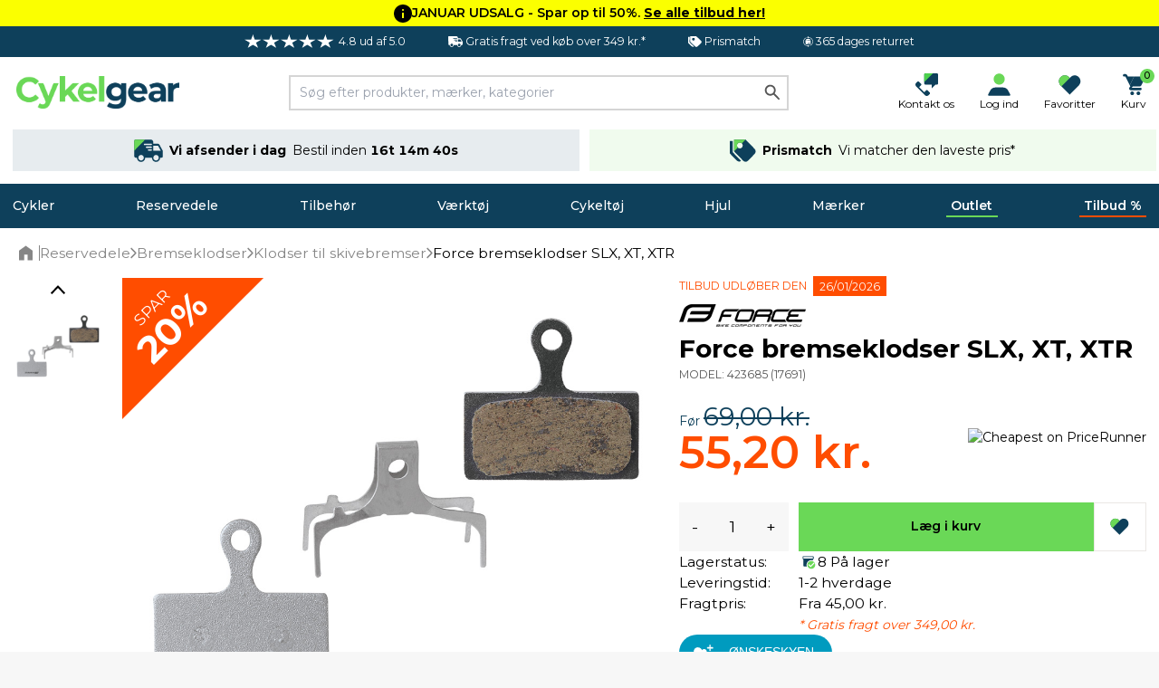

--- FILE ---
content_type: text/html; charset=UTF-8
request_url: https://cykelgear.dk/reservedele/bremseklodser/klodser-til-skivebremser/force-bremseklodser-slx-xt-xtr
body_size: 57196
content:
<!DOCTYPE html>
<html lang="da">
<head>
    <meta charset="utf-8">
    <meta name="viewport" content="width=device-width, initial-scale=1">
    
            <script
                type="application/javascript" src="https://storage.googleapis.com/gowish-button-prod/js/gowish-iframe.js"
                data-region="denmark"
                id="gowish-iframescript"
                defer
        ></script>
        <link rel="stylesheet" href="https://storage.googleapis.com/gowish-button-prod/css/gowish-iframe.css">
        
    <!-- Scripts -->
    <script type="text/javascript">
    const Ziggy = {"url":"https:\/\/cykelgear.dk","port":null,"defaults":{},"routes":{"logout":{"uri":"logout","methods":["POST"]},"password.email":{"uri":"forgot-password","methods":["POST"]},"web.password.update":{"uri":"reset-password","methods":["POST"]},"register.post":{"uri":"register","methods":["POST"]},"user-profile-information.update":{"uri":"user\/profile-information","methods":["PUT"]},"user-password.update":{"uri":"user\/password","methods":["PUT"]},"password.confirmation":{"uri":"user\/confirmed-password-status","methods":["GET","HEAD"]},"password.confirm":{"uri":"user\/confirm-password","methods":["POST"]},"two-factor.enable":{"uri":"user\/two-factor-authentication","methods":["POST"]},"two-factor.confirm":{"uri":"user\/confirmed-two-factor-authentication","methods":["POST"]},"two-factor.disable":{"uri":"user\/two-factor-authentication","methods":["DELETE"]},"two-factor.qr-code":{"uri":"user\/two-factor-qr-code","methods":["GET","HEAD"]},"two-factor.secret-key":{"uri":"user\/two-factor-secret-key","methods":["GET","HEAD"]},"two-factor.recovery-codes":{"uri":"user\/two-factor-recovery-codes","methods":["GET","HEAD"]},"horizon.stats.index":{"uri":"horizon\/api\/stats","methods":["GET","HEAD"]},"horizon.workload.index":{"uri":"horizon\/api\/workload","methods":["GET","HEAD"]},"horizon.masters.index":{"uri":"horizon\/api\/masters","methods":["GET","HEAD"]},"horizon.monitoring.index":{"uri":"horizon\/api\/monitoring","methods":["GET","HEAD"]},"horizon.monitoring.store":{"uri":"horizon\/api\/monitoring","methods":["POST"]},"horizon.monitoring-tag.paginate":{"uri":"horizon\/api\/monitoring\/{tag}","methods":["GET","HEAD"],"parameters":["tag"]},"horizon.monitoring-tag.destroy":{"uri":"horizon\/api\/monitoring\/{tag}","methods":["DELETE"],"wheres":{"tag":".*"},"parameters":["tag"]},"horizon.jobs-metrics.index":{"uri":"horizon\/api\/metrics\/jobs","methods":["GET","HEAD"]},"horizon.jobs-metrics.show":{"uri":"horizon\/api\/metrics\/jobs\/{id}","methods":["GET","HEAD"],"parameters":["id"]},"horizon.queues-metrics.index":{"uri":"horizon\/api\/metrics\/queues","methods":["GET","HEAD"]},"horizon.queues-metrics.show":{"uri":"horizon\/api\/metrics\/queues\/{id}","methods":["GET","HEAD"],"parameters":["id"]},"horizon.jobs-batches.index":{"uri":"horizon\/api\/batches","methods":["GET","HEAD"]},"horizon.jobs-batches.show":{"uri":"horizon\/api\/batches\/{id}","methods":["GET","HEAD"],"parameters":["id"]},"horizon.jobs-batches.retry":{"uri":"horizon\/api\/batches\/retry\/{id}","methods":["POST"],"parameters":["id"]},"horizon.pending-jobs.index":{"uri":"horizon\/api\/jobs\/pending","methods":["GET","HEAD"]},"horizon.completed-jobs.index":{"uri":"horizon\/api\/jobs\/completed","methods":["GET","HEAD"]},"horizon.silenced-jobs.index":{"uri":"horizon\/api\/jobs\/silenced","methods":["GET","HEAD"]},"horizon.failed-jobs.index":{"uri":"horizon\/api\/jobs\/failed","methods":["GET","HEAD"]},"horizon.failed-jobs.show":{"uri":"horizon\/api\/jobs\/failed\/{id}","methods":["GET","HEAD"],"parameters":["id"]},"horizon.retry-jobs.show":{"uri":"horizon\/api\/jobs\/retry\/{id}","methods":["POST"],"parameters":["id"]},"horizon.jobs.show":{"uri":"horizon\/api\/jobs\/{id}","methods":["GET","HEAD"],"parameters":["id"]},"horizon.index":{"uri":"horizon\/{view?}","methods":["GET","HEAD"],"wheres":{"view":"(.*)"},"parameters":["view"]},"profile.show":{"uri":"user\/profile","methods":["GET","HEAD"]},"other-browser-sessions.destroy":{"uri":"user\/other-browser-sessions","methods":["DELETE"]},"current-user-photo.destroy":{"uri":"user\/profile-photo","methods":["DELETE"]},"current-user.destroy":{"uri":"user","methods":["DELETE"]},"sanctum.csrf-cookie":{"uri":"sanctum\/csrf-cookie","methods":["GET","HEAD"]},"header":{"uri":"api\/header","methods":["GET","HEAD"]},"country.select":{"uri":"api\/country\/select","methods":["POST"]},"countries":{"uri":"api\/countries","methods":["POST"]},"countries.get":{"uri":"api\/countries\/{language_code}","methods":["GET","HEAD"],"parameters":["language_code"]},"product.back-in-stock":{"uri":"api\/{id}\/back-in-stock","methods":["POST"],"parameters":["id"]},"product.current-sorting":{"uri":"api\/product\/current-sorting","methods":["POST"]},"private.":{"uri":"api\/private\/language\/fetch","methods":["GET","HEAD"]},"private.mail.":{"uri":"api\/private\/mail\/backlog-customer-notification-manual","methods":["GET","HEAD"]},"private.mail.confirmation":{"uri":"api\/private\/mail\/order-confirmation","methods":["POST"]},"private.mail.dropship-captured":{"uri":"api\/private\/mail\/dropship-order-confirmation","methods":["POST"]},"private.mail.orderResendConfirmation":{"uri":"api\/private\/mail\/order-resend-confirmation","methods":["POST"]},"private.mail.return-label":{"uri":"api\/private\/mail\/return-label","methods":["POST"]},"private.order.":{"uri":"api\/private\/order\/{id}\/invoice","methods":["GET","HEAD"],"parameters":["id"]},"private.user.":{"uri":"api\/private\/user\/{customers_id}\/password","methods":["POST"],"parameters":["customers_id"]},"private.cart.":{"uri":"api\/private\/cart\/{cartId}\/line\/{lineId}\/remove","methods":["GET","HEAD"],"parameters":["cartId","lineId"],"bindings":{"cartId":"id","lineId":"id"}},"private.debug.":{"uri":"api\/private\/debug\/product\/image\/error","methods":["GET","HEAD"]},"private.cache.product.":{"uri":"api\/private\/cache\/product\/details\/purge","methods":["POST"]},"private.cache.images.":{"uri":"api\/private\/cache\/images\/products","methods":["POST"]},"private.cache.categories.":{"uri":"api\/private\/cache\/categories\/products\/purge","methods":["POST"]},"private.cache.brands.":{"uri":"api\/private\/cache\/brands\/purge","methods":["POST"]},"private.cache.zendesk.":{"uri":"api\/private\/cache\/zendesk\/purge","methods":["GET","HEAD"]},"private.cache.frontpage.":{"uri":"api\/private\/cache\/frontpage\/purge","methods":["POST"]},"favorites.get":{"uri":"api\/favorites","methods":["GET","HEAD"]},"favorites.add":{"uri":"api\/favorites\/{product}\/add","methods":["POST"],"parameters":["product"],"bindings":{"product":"products_id"}},"favorites.add-recent":{"uri":"api\/favorites\/{product}\/add\/recent","methods":["POST"],"parameters":["product"],"bindings":{"product":"products_id"}},"favorites.remove":{"uri":"api\/favorites\/remove","methods":["POST"]},"cart.products.add":{"uri":"api\/cart\/product\/add","methods":["POST"]},"cart.product.quantity.set":{"uri":"api\/cart\/product\/quantity\/set","methods":["PUT"]},"cart.product.remove":{"uri":"api\/cart\/product","methods":["DELETE"]},"cart.destroy":{"uri":"api\/cart\/destroy","methods":["DELETE"]},"cart.gift-card.add-to-cart":{"uri":"api\/cart\/gift-cards\/add-to-cart","methods":["POST"]},"cart.return-label":{"uri":"api\/cart\/return-label","methods":["POST"]},"cart.price-match.add":{"uri":"api\/cart\/price-match\/add","methods":["POST"]},"cart.price-match.remove":{"uri":"api\/cart\/price-match\/{hash}\/remove","methods":["DELETE"],"parameters":["hash"]},"cart.share.get":{"uri":"api\/cart\/share","methods":["GET","HEAD"]},"articles.like":{"uri":"api\/articles\/{id}\/like","methods":["POST"],"parameters":["id"]},"articles.top":{"uri":"api\/articles\/top","methods":["GET","HEAD"]},"articles.latest":{"uri":"api\/articles\/latest","methods":["GET","HEAD"]},"header.delivery.cutoffs":{"uri":"api\/cutoffs\/header","methods":["GET","HEAD"]},"header.brands.filter":{"uri":"api\/header\/brands\/filter\/{letter}","methods":["GET","HEAD"],"parameters":["letter"]},"shipping.country.limit":{"uri":"api\/shipping\/country\/limit","methods":["POST"]},"checkout.information":{"uri":"api\/checkout\/information","methods":["POST"]},"checkout.confirmation":{"uri":"api\/checkout\/confirmation","methods":["POST"]},"checkout.delivery.cutoffs":{"uri":"api\/checkout\/delivery\/cutoffs","methods":["POST"]},"checkout.delivery.grouped":{"uri":"api\/checkout\/delivery\/grouped","methods":["POST"]},"checkout.delivery.overview":{"uri":"api\/checkout\/shipping\/overview","methods":["POST"]},"checkout.delivery.pickup-points":{"uri":"api\/checkout\/shipping\/data","methods":["POST"]},"checkout.delivery.set":{"uri":"api\/checkout\/shipping\/set","methods":["POST"]},"checkout.delivery.dropship.set":{"uri":"api\/checkout\/shipping\/dropship\/set","methods":["POST"]},"checkout.payment.groups":{"uri":"api\/checkout\/payment\/methods\/groups","methods":["GET","HEAD"]},"checkout.payment.list":{"uri":"api\/checkout\/payment\/methods\/list","methods":["GET","HEAD"]},"checkout.discount-code.apply":{"uri":"api\/checkout\/discount-code\/apply","methods":["PUT"]},"checkout.discount-code.remove":{"uri":"api\/checkout\/discount-code\/remove","methods":["DELETE"]},"checkout.gift-card-payment.add":{"uri":"api\/checkout\/gift-card\/add","methods":["POST"]},"checkout.gift-card-payment.remove":{"uri":"api\/checkout\/gift-card\/remove","methods":["POST"]},"checkout.v2.delivery_documents_reset":{"uri":"api\/checkout\/v2\/reset_delivery_documents","methods":["PUT"]},"checkout.v2.delivery_documents_update":{"uri":"api\/checkout\/v2\/update_delivery_documents","methods":["POST"]},"checkout.v2.delivery_documents_comment_update":{"uri":"api\/checkout\/v2\/update_delivery_documents\/comment","methods":["POST"]},"checkout.v2.delivery_documents_pickup_point":{"uri":"api\/checkout\/v2\/set_pickup_point","methods":["POST"]},"payments.grouped":{"uri":"api\/payments\/methods\/grouped","methods":["GET","HEAD"]},"info.page":{"uri":"api\/info\/page","methods":["GET","HEAD"]},"banner.popular":{"uri":"api\/banner\/popular","methods":["GET","HEAD"]},"banner.category.trending":{"uri":"api\/banner\/trending\/category","methods":["GET","HEAD"]},"banner.category.news":{"uri":"api\/banner\/category\/news","methods":["GET","HEAD"]},"banner.trending":{"uri":"api\/banner\/trending","methods":["GET","HEAD"]},"banner.alternative":{"uri":"api\/banner\/alternative","methods":["GET","HEAD"]},"banner.related":{"uri":"api\/banner\/related","methods":["GET","HEAD"]},"banner.brand":{"uri":"api\/banner\/brand","methods":["GET","HEAD"]},"banner.latest":{"uri":"api\/banner\/latest","methods":["GET","HEAD"]},"banner.sale":{"uri":"api\/banner\/sale","methods":["GET","HEAD"]},"banner.visitor.history":{"uri":"api\/banner\/visitor\/history","methods":["GET","HEAD"]},"banner.cart.related":{"uri":"api\/banner\/cart\/related","methods":["GET","HEAD"]},"banner.cart.personal.recommendations":{"uri":"api\/banner\/cart\/personal\/recommendations","methods":["GET","HEAD"]},"banner.daily":{"uri":"api\/banner\/daily","methods":["GET","HEAD"]},"banner.recommendations.bundle":{"uri":"api\/banner\/recommendations\/bundle","methods":["GET","HEAD"]},"klaviyo.add-to-cart":{"uri":"api\/klaviyo\/add-to-cart","methods":["POST"]},"klaviyo.started-checkout":{"uri":"api\/klaviyo\/started-checkout","methods":["POST"]},"klaviyo.completed-checkout":{"uri":"api\/klaviyo\/completed-checkout","methods":["POST"]},"klaviyo.placed-order":{"uri":"api\/klaviyo\/placed-order","methods":["POST"]},"klaviyo.track":{"uri":"api\/klaviyo\/track","methods":["POST"]},"klaviyo.identify":{"uri":"api\/klaviyo\/identify","methods":["POST"]},"klaviyo.signup":{"uri":"api\/klaviyo\/signup","methods":["POST"]},"klaviyo.preferences":{"uri":"api\/klaviyo\/preferences","methods":["GET","HEAD"]},"klaviyo.unsubscribe":{"uri":"api\/klaviyo\/unsubscribe","methods":["POST"]},"meta.product-view":{"uri":"api\/meta\/track\/product_view","methods":["POST"]},"api.portal.addresses":{"uri":"api\/portal\/addresses","methods":["GET","HEAD"]},"b2b.signup":{"uri":"api\/b2b\/signup","methods":["POST"]},"order.feedback":{"uri":"api\/order\/{order}\/feedback","methods":["POST"],"parameters":["order"],"bindings":{"order":"orders_id"}},"customer-service.message":{"uri":"api\/customer-service\/message","methods":["POST"]},"coolrunner.return-url":{"uri":"api\/coolrunner\/return-url","methods":["POST"]},"frontpage":{"uri":"\/","methods":["GET","HEAD"]},"search.page.products":{"uri":"search\/page\/products","methods":["POST"]},"search.page.filter":{"uri":"search\/page\/filter","methods":["GET","HEAD"]},"search.quick":{"uri":"search","methods":["POST"]},"brand.index":{"uri":"brands","methods":["GET","HEAD"]},"sales.get":{"uri":"tilbud","methods":["GET","HEAD"]},"outlet.get":{"uri":"outlet","methods":["GET","HEAD"]},"new.get":{"uri":"nyheder","methods":["GET","HEAD"]},"cart":{"uri":"cart","methods":["GET","HEAD"]},"cart.shared":{"uri":"cart\/shared","methods":["GET","HEAD"]},"feeds.":{"uri":"feeds\/s360","methods":["GET","HEAD"]},"password-reset":{"uri":"password-reset\/{token}","methods":["GET","HEAD"],"parameters":["token"]},"login":{"uri":"login","methods":["GET","HEAD"]},"portal.":{"uri":"portal\/address\/default","methods":["POST"]},"portal.dashboard":{"uri":"portal\/dashboard","methods":["GET","HEAD"]},"portal.orders":{"uri":"portal\/orders","methods":["GET","HEAD"]},"portal.order.show":{"uri":"portal\/orders\/{id}","methods":["GET","HEAD"],"parameters":["id"]},"portal.order.invoice":{"uri":"portal\/orders\/{id}\/invoice","methods":["GET","HEAD"],"parameters":["id"]},"portal.orders.track":{"uri":"portal\/orders\/track\/{tracking}","methods":["GET","HEAD"],"parameters":["tracking"]},"portal.orders.tracking":{"uri":"portal\/orders\/tracking\/{tracking}","methods":["GET","HEAD"],"parameters":["tracking"]},"portal.profile":{"uri":"portal\/profile","methods":["GET","HEAD"]},"portal.profile.update":{"uri":"portal\/profile","methods":["PUT"]},"portal.profile.updatePassword":{"uri":"portal\/profile\/change-password","methods":["PUT"]},"portal.addresses":{"uri":"portal\/addresses","methods":["GET","HEAD"]},"portal.addresses.store":{"uri":"portal\/addresses","methods":["POST"]},"portal.addresses.update":{"uri":"portal\/addresses\/{id}","methods":["PUT"],"parameters":["id"]},"portal.addresses.destroy":{"uri":"portal\/addresses\/{id}","methods":["DELETE"],"parameters":["id"]},"portal.addresses.setPrimaryAddress":{"uri":"portal\/addresses\/{id}\/primary","methods":["PUT"],"parameters":["id"]},"portal.gift-cards":{"uri":"portal\/gift-cards","methods":["GET","HEAD"]},"portal.gift-card-download":{"uri":"portal\/gift-cards\/{code}\/{type}","methods":["GET","HEAD"],"parameters":["code","type"]},"payments.get":{"uri":"payment","methods":["POST"]},"payments.":{"uri":"payment\/klarna\/order","methods":["POST"]},"payments.klarna_authorization_callback":{"uri":"payment\/klarna\/authorizationCallback","methods":["POST"]},"payments.accept":{"uri":"payment\/accept","methods":["GET","HEAD"]},"payments.callback":{"uri":"payment\/callback","methods":["GET","HEAD"]},"payments.cancel":{"uri":"payment\/cancel","methods":["GET","HEAD"]},"payments.show":{"uri":"payment\/{epayLink}","methods":["GET","HEAD"],"parameters":["epayLink"],"bindings":{"epayLink":"id"}},"payment-link.create":{"uri":"payment-link\/create","methods":["GET","HEAD"]},"payment-link.accept":{"uri":"payment-link\/accept","methods":["GET","HEAD"]},"payment-link.callback":{"uri":"payment-link\/callback","methods":["GET","HEAD"]},"payment-link.cancel":{"uri":"payment-link\/cancel","methods":["GET","HEAD"]},"payment-link.get":{"uri":"payment-link\/get\/{epayLink}","methods":["GET","HEAD"],"parameters":["epayLink"],"bindings":{"epayLink":"id"}},"articles.index":{"uri":"guides-og-artikler","methods":["GET","HEAD"]},"articles.search":{"uri":"guides-og-artikler\/search\/{slug}","methods":["GET","HEAD"],"parameters":["slug"]},"articles.show":{"uri":"guides-og-artikler\/{slug}","methods":["GET","HEAD"],"wheres":{"slug":".*"},"parameters":["slug"]},"checkout":{"uri":"checkout","methods":["GET","HEAD"]},"checkout.delivery.pickup-points-web":{"uri":"checkout\/shipping\/data","methods":["POST"]},"order.confirmation":{"uri":"order\/confirmation\/{slug}","methods":["GET","HEAD"],"parameters":["slug"]},"customer-service":{"uri":"kundeservice","methods":["GET","HEAD"]},"search.page":{"uri":"search","methods":["GET","HEAD"]},"uri.show":{"uri":"{slug}","methods":["GET","HEAD"],"wheres":{"slug":"(.*)"},"parameters":["slug"]}}};

    !function(t,r){"object"==typeof exports&&"undefined"!=typeof module?module.exports=r():"function"==typeof define&&define.amd?define(r):(t||self).route=r()}(this,function(){function t(t,r){for(var e=0;e<r.length;e++){var n=r[e];n.enumerable=n.enumerable||!1,n.configurable=!0,"value"in n&&(n.writable=!0),Object.defineProperty(t,"symbol"==typeof(o=function(t,r){if("object"!=typeof t||null===t)return t;var e=t[Symbol.toPrimitive];if(void 0!==e){var n=e.call(t,"string");if("object"!=typeof n)return n;throw new TypeError("@@toPrimitive must return a primitive value.")}return String(t)}(n.key))?o:String(o),n)}var o}function r(r,e,n){return e&&t(r.prototype,e),n&&t(r,n),Object.defineProperty(r,"prototype",{writable:!1}),r}function e(){return e=Object.assign?Object.assign.bind():function(t){for(var r=1;r<arguments.length;r++){var e=arguments[r];for(var n in e)Object.prototype.hasOwnProperty.call(e,n)&&(t[n]=e[n])}return t},e.apply(this,arguments)}function n(t){return n=Object.setPrototypeOf?Object.getPrototypeOf.bind():function(t){return t.__proto__||Object.getPrototypeOf(t)},n(t)}function o(t,r){return o=Object.setPrototypeOf?Object.setPrototypeOf.bind():function(t,r){return t.__proto__=r,t},o(t,r)}function i(t,r,e){return i=function(){if("undefined"==typeof Reflect||!Reflect.construct)return!1;if(Reflect.construct.sham)return!1;if("function"==typeof Proxy)return!0;try{return Boolean.prototype.valueOf.call(Reflect.construct(Boolean,[],function(){})),!0}catch(t){return!1}}()?Reflect.construct.bind():function(t,r,e){var n=[null];n.push.apply(n,r);var i=new(Function.bind.apply(t,n));return e&&o(i,e.prototype),i},i.apply(null,arguments)}function u(t){var r="function"==typeof Map?new Map:void 0;return u=function(t){if(null===t||-1===Function.toString.call(t).indexOf("[native code]"))return t;if("function"!=typeof t)throw new TypeError("Super expression must either be null or a function");if(void 0!==r){if(r.has(t))return r.get(t);r.set(t,e)}function e(){return i(t,arguments,n(this).constructor)}return e.prototype=Object.create(t.prototype,{constructor:{value:e,enumerable:!1,writable:!0,configurable:!0}}),o(e,t)},u(t)}var f=String.prototype.replace,a=/%20/g,c="RFC3986",l={default:c,formatters:{RFC1738:function(t){return f.call(t,a,"+")},RFC3986:function(t){return String(t)}},RFC1738:"RFC1738",RFC3986:c},s=Object.prototype.hasOwnProperty,v=Array.isArray,p=function(){for(var t=[],r=0;r<256;++r)t.push("%"+((r<16?"0":"")+r.toString(16)).toUpperCase());return t}(),y=function(t,r){for(var e=r&&r.plainObjects?Object.create(null):{},n=0;n<t.length;++n)void 0!==t[n]&&(e[n]=t[n]);return e},d={arrayToObject:y,assign:function(t,r){return Object.keys(r).reduce(function(t,e){return t[e]=r[e],t},t)},combine:function(t,r){return[].concat(t,r)},compact:function(t){for(var r=[{obj:{o:t},prop:"o"}],e=[],n=0;n<r.length;++n)for(var o=r[n],i=o.obj[o.prop],u=Object.keys(i),f=0;f<u.length;++f){var a=u[f],c=i[a];"object"==typeof c&&null!==c&&-1===e.indexOf(c)&&(r.push({obj:i,prop:a}),e.push(c))}return function(t){for(;t.length>1;){var r=t.pop(),e=r.obj[r.prop];if(v(e)){for(var n=[],o=0;o<e.length;++o)void 0!==e[o]&&n.push(e[o]);r.obj[r.prop]=n}}}(r),t},decode:function(t,r,e){var n=t.replace(/\+/g," ");if("iso-8859-1"===e)return n.replace(/%[0-9a-f]{2}/gi,unescape);try{return decodeURIComponent(n)}catch(t){return n}},encode:function(t,r,e,n,o){if(0===t.length)return t;var i=t;if("symbol"==typeof t?i=Symbol.prototype.toString.call(t):"string"!=typeof t&&(i=String(t)),"iso-8859-1"===e)return escape(i).replace(/%u[0-9a-f]{4}/gi,function(t){return"%26%23"+parseInt(t.slice(2),16)+"%3B"});for(var u="",f=0;f<i.length;++f){var a=i.charCodeAt(f);45===a||46===a||95===a||126===a||a>=48&&a<=57||a>=65&&a<=90||a>=97&&a<=122||o===l.RFC1738&&(40===a||41===a)?u+=i.charAt(f):a<128?u+=p[a]:a<2048?u+=p[192|a>>6]+p[128|63&a]:a<55296||a>=57344?u+=p[224|a>>12]+p[128|a>>6&63]+p[128|63&a]:(a=65536+((1023&a)<<10|1023&i.charCodeAt(f+=1)),u+=p[240|a>>18]+p[128|a>>12&63]+p[128|a>>6&63]+p[128|63&a])}return u},isBuffer:function(t){return!(!t||"object"!=typeof t||!(t.constructor&&t.constructor.isBuffer&&t.constructor.isBuffer(t)))},isRegExp:function(t){return"[object RegExp]"===Object.prototype.toString.call(t)},maybeMap:function(t,r){if(v(t)){for(var e=[],n=0;n<t.length;n+=1)e.push(r(t[n]));return e}return r(t)},merge:function t(r,e,n){if(!e)return r;if("object"!=typeof e){if(v(r))r.push(e);else{if(!r||"object"!=typeof r)return[r,e];(n&&(n.plainObjects||n.allowPrototypes)||!s.call(Object.prototype,e))&&(r[e]=!0)}return r}if(!r||"object"!=typeof r)return[r].concat(e);var o=r;return v(r)&&!v(e)&&(o=y(r,n)),v(r)&&v(e)?(e.forEach(function(e,o){if(s.call(r,o)){var i=r[o];i&&"object"==typeof i&&e&&"object"==typeof e?r[o]=t(i,e,n):r.push(e)}else r[o]=e}),r):Object.keys(e).reduce(function(r,o){var i=e[o];return r[o]=s.call(r,o)?t(r[o],i,n):i,r},o)}},b=Object.prototype.hasOwnProperty,h={brackets:function(t){return t+"[]"},comma:"comma",indices:function(t,r){return t+"["+r+"]"},repeat:function(t){return t}},g=Array.isArray,m=String.prototype.split,j=Array.prototype.push,w=function(t,r){j.apply(t,g(r)?r:[r])},O=Date.prototype.toISOString,E=l.default,R={addQueryPrefix:!1,allowDots:!1,charset:"utf-8",charsetSentinel:!1,delimiter:"&",encode:!0,encoder:d.encode,encodeValuesOnly:!1,format:E,formatter:l.formatters[E],indices:!1,serializeDate:function(t){return O.call(t)},skipNulls:!1,strictNullHandling:!1},S=function t(r,e,n,o,i,u,f,a,c,l,s,v,p,y){var b,h=r;if("function"==typeof f?h=f(e,h):h instanceof Date?h=l(h):"comma"===n&&g(h)&&(h=d.maybeMap(h,function(t){return t instanceof Date?l(t):t})),null===h){if(o)return u&&!p?u(e,R.encoder,y,"key",s):e;h=""}if("string"==typeof(b=h)||"number"==typeof b||"boolean"==typeof b||"symbol"==typeof b||"bigint"==typeof b||d.isBuffer(h)){if(u){var j=p?e:u(e,R.encoder,y,"key",s);if("comma"===n&&p){for(var O=m.call(String(h),","),E="",S=0;S<O.length;++S)E+=(0===S?"":",")+v(u(O[S],R.encoder,y,"value",s));return[v(j)+"="+E]}return[v(j)+"="+v(u(h,R.encoder,y,"value",s))]}return[v(e)+"="+v(String(h))]}var T,k=[];if(void 0===h)return k;if("comma"===n&&g(h))T=[{value:h.length>0?h.join(",")||null:void 0}];else if(g(f))T=f;else{var x=Object.keys(h);T=a?x.sort(a):x}for(var N=0;N<T.length;++N){var C=T[N],A="object"==typeof C&&void 0!==C.value?C.value:h[C];if(!i||null!==A){var D=g(h)?"function"==typeof n?n(e,C):e:e+(c?"."+C:"["+C+"]");w(k,t(A,D,n,o,i,u,f,a,c,l,s,v,p,y))}}return k},T=Object.prototype.hasOwnProperty,k=Array.isArray,x={allowDots:!1,allowPrototypes:!1,arrayLimit:20,charset:"utf-8",charsetSentinel:!1,comma:!1,decoder:d.decode,delimiter:"&",depth:5,ignoreQueryPrefix:!1,interpretNumericEntities:!1,parameterLimit:1e3,parseArrays:!0,plainObjects:!1,strictNullHandling:!1},N=function(t){return t.replace(/&#(\d+);/g,function(t,r){return String.fromCharCode(parseInt(r,10))})},C=function(t,r){return t&&"string"==typeof t&&r.comma&&t.indexOf(",")>-1?t.split(","):t},A=function(t,r,e,n){if(t){var o=e.allowDots?t.replace(/\.([^.[]+)/g,"[$1]"):t,i=/(\[[^[\]]*])/g,u=e.depth>0&&/(\[[^[\]]*])/.exec(o),f=u?o.slice(0,u.index):o,a=[];if(f){if(!e.plainObjects&&T.call(Object.prototype,f)&&!e.allowPrototypes)return;a.push(f)}for(var c=0;e.depth>0&&null!==(u=i.exec(o))&&c<e.depth;){if(c+=1,!e.plainObjects&&T.call(Object.prototype,u[1].slice(1,-1))&&!e.allowPrototypes)return;a.push(u[1])}return u&&a.push("["+o.slice(u.index)+"]"),function(t,r,e,n){for(var o=n?r:C(r,e),i=t.length-1;i>=0;--i){var u,f=t[i];if("[]"===f&&e.parseArrays)u=[].concat(o);else{u=e.plainObjects?Object.create(null):{};var a="["===f.charAt(0)&&"]"===f.charAt(f.length-1)?f.slice(1,-1):f,c=parseInt(a,10);e.parseArrays||""!==a?!isNaN(c)&&f!==a&&String(c)===a&&c>=0&&e.parseArrays&&c<=e.arrayLimit?(u=[])[c]=o:"__proto__"!==a&&(u[a]=o):u={0:o}}o=u}return o}(a,r,e,n)}},D=function(t,r){var e=function(t){if(!t)return x;if(null!=t.decoder&&"function"!=typeof t.decoder)throw new TypeError("Decoder has to be a function.");if(void 0!==t.charset&&"utf-8"!==t.charset&&"iso-8859-1"!==t.charset)throw new TypeError("The charset option must be either utf-8, iso-8859-1, or undefined");return{allowDots:void 0===t.allowDots?x.allowDots:!!t.allowDots,allowPrototypes:"boolean"==typeof t.allowPrototypes?t.allowPrototypes:x.allowPrototypes,arrayLimit:"number"==typeof t.arrayLimit?t.arrayLimit:x.arrayLimit,charset:void 0===t.charset?x.charset:t.charset,charsetSentinel:"boolean"==typeof t.charsetSentinel?t.charsetSentinel:x.charsetSentinel,comma:"boolean"==typeof t.comma?t.comma:x.comma,decoder:"function"==typeof t.decoder?t.decoder:x.decoder,delimiter:"string"==typeof t.delimiter||d.isRegExp(t.delimiter)?t.delimiter:x.delimiter,depth:"number"==typeof t.depth||!1===t.depth?+t.depth:x.depth,ignoreQueryPrefix:!0===t.ignoreQueryPrefix,interpretNumericEntities:"boolean"==typeof t.interpretNumericEntities?t.interpretNumericEntities:x.interpretNumericEntities,parameterLimit:"number"==typeof t.parameterLimit?t.parameterLimit:x.parameterLimit,parseArrays:!1!==t.parseArrays,plainObjects:"boolean"==typeof t.plainObjects?t.plainObjects:x.plainObjects,strictNullHandling:"boolean"==typeof t.strictNullHandling?t.strictNullHandling:x.strictNullHandling}}(r);if(""===t||null==t)return e.plainObjects?Object.create(null):{};for(var n="string"==typeof t?function(t,r){var e,n={},o=(r.ignoreQueryPrefix?t.replace(/^\?/,""):t).split(r.delimiter,Infinity===r.parameterLimit?void 0:r.parameterLimit),i=-1,u=r.charset;if(r.charsetSentinel)for(e=0;e<o.length;++e)0===o[e].indexOf("utf8=")&&("utf8=%E2%9C%93"===o[e]?u="utf-8":"utf8=%26%2310003%3B"===o[e]&&(u="iso-8859-1"),i=e,e=o.length);for(e=0;e<o.length;++e)if(e!==i){var f,a,c=o[e],l=c.indexOf("]="),s=-1===l?c.indexOf("="):l+1;-1===s?(f=r.decoder(c,x.decoder,u,"key"),a=r.strictNullHandling?null:""):(f=r.decoder(c.slice(0,s),x.decoder,u,"key"),a=d.maybeMap(C(c.slice(s+1),r),function(t){return r.decoder(t,x.decoder,u,"value")})),a&&r.interpretNumericEntities&&"iso-8859-1"===u&&(a=N(a)),c.indexOf("[]=")>-1&&(a=k(a)?[a]:a),n[f]=T.call(n,f)?d.combine(n[f],a):a}return n}(t,e):t,o=e.plainObjects?Object.create(null):{},i=Object.keys(n),u=0;u<i.length;++u){var f=i[u],a=A(f,n[f],e,"string"==typeof t);o=d.merge(o,a,e)}return d.compact(o)},$=/*#__PURE__*/function(){function t(t,r,e){var n,o;this.name=t,this.definition=r,this.bindings=null!=(n=r.bindings)?n:{},this.wheres=null!=(o=r.wheres)?o:{},this.config=e}var e=t.prototype;return e.matchesUrl=function(t){var r=this;if(!this.definition.methods.includes("GET"))return!1;var e=this.template.replace(/(\/?){([^}?]*)(\??)}/g,function(t,e,n,o){var i,u="(?<"+n+">"+((null==(i=r.wheres[n])?void 0:i.replace(/(^\^)|(\$$)/g,""))||"[^/?]+")+")";return o?"("+e+u+")?":""+e+u}).replace(/^\w+:\/\//,""),n=t.replace(/^\w+:\/\//,"").split("?"),o=n[0],i=n[1],u=new RegExp("^"+e+"/?$").exec(decodeURI(o));if(u){for(var f in u.groups)u.groups[f]="string"==typeof u.groups[f]?decodeURIComponent(u.groups[f]):u.groups[f];return{params:u.groups,query:D(i)}}return!1},e.compile=function(t){var r=this;return this.parameterSegments.length?this.template.replace(/{([^}?]+)(\??)}/g,function(e,n,o){var i,u;if(!o&&[null,void 0].includes(t[n]))throw new Error("Ziggy error: '"+n+"' parameter is required for route '"+r.name+"'.");if(r.wheres[n]&&!new RegExp("^"+(o?"("+r.wheres[n]+")?":r.wheres[n])+"$").test(null!=(u=t[n])?u:""))throw new Error("Ziggy error: '"+n+"' parameter does not match required format '"+r.wheres[n]+"' for route '"+r.name+"'.");return encodeURI(null!=(i=t[n])?i:"").replace(/%7C/g,"|").replace(/%25/g,"%").replace(/\$/g,"%24")}).replace(this.origin+"//",this.origin+"/").replace(/\/+$/,""):this.template},r(t,[{key:"template",get:function(){var t=(this.origin+"/"+this.definition.uri).replace(/\/+$/,"");return""===t?"/":t}},{key:"origin",get:function(){return this.config.absolute?this.definition.domain?""+this.config.url.match(/^\w+:\/\//)[0]+this.definition.domain+(this.config.port?":"+this.config.port:""):this.config.url:""}},{key:"parameterSegments",get:function(){var t,r;return null!=(t=null==(r=this.template.match(/{[^}?]+\??}/g))?void 0:r.map(function(t){return{name:t.replace(/{|\??}/g,""),required:!/\?}$/.test(t)}}))?t:[]}}]),t}(),F=/*#__PURE__*/function(t){var n,i;function u(r,n,o,i){var u;if(void 0===o&&(o=!0),(u=t.call(this)||this).t=null!=i?i:"undefined"!=typeof Ziggy?Ziggy:null==globalThis?void 0:globalThis.Ziggy,u.t=e({},u.t,{absolute:o}),r){if(!u.t.routes[r])throw new Error("Ziggy error: route '"+r+"' is not in the route list.");u.i=new $(r,u.t.routes[r],u.t),u.u=u.l(n)}return u}i=t,(n=u).prototype=Object.create(i.prototype),n.prototype.constructor=n,o(n,i);var f=u.prototype;return f.toString=function(){var t=this,r=Object.keys(this.u).filter(function(r){return!t.i.parameterSegments.some(function(t){return t.name===r})}).filter(function(t){return"_query"!==t}).reduce(function(r,n){var o;return e({},r,((o={})[n]=t.u[n],o))},{});return this.i.compile(this.u)+function(t,r){var e,n=t,o=function(t){if(!t)return R;if(null!=t.encoder&&"function"!=typeof t.encoder)throw new TypeError("Encoder has to be a function.");var r=t.charset||R.charset;if(void 0!==t.charset&&"utf-8"!==t.charset&&"iso-8859-1"!==t.charset)throw new TypeError("The charset option must be either utf-8, iso-8859-1, or undefined");var e=l.default;if(void 0!==t.format){if(!b.call(l.formatters,t.format))throw new TypeError("Unknown format option provided.");e=t.format}var n=l.formatters[e],o=R.filter;return("function"==typeof t.filter||g(t.filter))&&(o=t.filter),{addQueryPrefix:"boolean"==typeof t.addQueryPrefix?t.addQueryPrefix:R.addQueryPrefix,allowDots:void 0===t.allowDots?R.allowDots:!!t.allowDots,charset:r,charsetSentinel:"boolean"==typeof t.charsetSentinel?t.charsetSentinel:R.charsetSentinel,delimiter:void 0===t.delimiter?R.delimiter:t.delimiter,encode:"boolean"==typeof t.encode?t.encode:R.encode,encoder:"function"==typeof t.encoder?t.encoder:R.encoder,encodeValuesOnly:"boolean"==typeof t.encodeValuesOnly?t.encodeValuesOnly:R.encodeValuesOnly,filter:o,format:e,formatter:n,serializeDate:"function"==typeof t.serializeDate?t.serializeDate:R.serializeDate,skipNulls:"boolean"==typeof t.skipNulls?t.skipNulls:R.skipNulls,sort:"function"==typeof t.sort?t.sort:null,strictNullHandling:"boolean"==typeof t.strictNullHandling?t.strictNullHandling:R.strictNullHandling}}(r);"function"==typeof o.filter?n=(0,o.filter)("",n):g(o.filter)&&(e=o.filter);var i=[];if("object"!=typeof n||null===n)return"";var u=h[r&&r.arrayFormat in h?r.arrayFormat:r&&"indices"in r?r.indices?"indices":"repeat":"indices"];e||(e=Object.keys(n)),o.sort&&e.sort(o.sort);for(var f=0;f<e.length;++f){var a=e[f];o.skipNulls&&null===n[a]||w(i,S(n[a],a,u,o.strictNullHandling,o.skipNulls,o.encode?o.encoder:null,o.filter,o.sort,o.allowDots,o.serializeDate,o.format,o.formatter,o.encodeValuesOnly,o.charset))}var c=i.join(o.delimiter),s=!0===o.addQueryPrefix?"?":"";return o.charsetSentinel&&(s+="iso-8859-1"===o.charset?"utf8=%26%2310003%3B&":"utf8=%E2%9C%93&"),c.length>0?s+c:""}(e({},r,this.u._query),{addQueryPrefix:!0,arrayFormat:"indices",encodeValuesOnly:!0,skipNulls:!0,encoder:function(t,r){return"boolean"==typeof t?Number(t):r(t)}})},f.v=function(t){var r=this;t?this.t.absolute&&t.startsWith("/")&&(t=this.p().host+t):t=this.h();var n={},o=Object.entries(this.t.routes).find(function(e){return n=new $(e[0],e[1],r.t).matchesUrl(t)})||[void 0,void 0];return e({name:o[0]},n,{route:o[1]})},f.h=function(){var t=this.p(),r=t.pathname,e=t.search;return(this.t.absolute?t.host+r:r.replace(this.t.url.replace(/^\w*:\/\/[^/]+/,""),"").replace(/^\/+/,"/"))+e},f.current=function(t,r){var n=this.v(),o=n.name,i=n.params,u=n.query,f=n.route;if(!t)return o;var a=new RegExp("^"+t.replace(/\./g,"\\.").replace(/\*/g,".*")+"$").test(o);if([null,void 0].includes(r)||!a)return a;var c=new $(o,f,this.t);r=this.l(r,c);var l=e({},i,u);return!(!Object.values(r).every(function(t){return!t})||Object.values(l).some(function(t){return void 0!==t}))||function t(r,e){return Object.entries(r).every(function(r){var n=r[0],o=r[1];return Array.isArray(o)&&Array.isArray(e[n])?o.every(function(t){return e[n].includes(t)}):"object"==typeof o&&"object"==typeof e[n]&&null!==o&&null!==e[n]?t(o,e[n]):e[n]==o})}(r,l)},f.p=function(){var t,r,e,n,o,i,u="undefined"!=typeof window?window.location:{},f=u.host,a=u.pathname,c=u.search;return{host:null!=(t=null==(r=this.t.location)?void 0:r.host)?t:void 0===f?"":f,pathname:null!=(e=null==(n=this.t.location)?void 0:n.pathname)?e:void 0===a?"":a,search:null!=(o=null==(i=this.t.location)?void 0:i.search)?o:void 0===c?"":c}},f.has=function(t){return Object.keys(this.t.routes).includes(t)},f.l=function(t,r){var n=this;void 0===t&&(t={}),void 0===r&&(r=this.i),null!=t||(t={}),t=["string","number"].includes(typeof t)?[t]:t;var o=r.parameterSegments.filter(function(t){return!n.t.defaults[t.name]});if(Array.isArray(t))t=t.reduce(function(t,r,n){var i,u;return e({},t,o[n]?((i={})[o[n].name]=r,i):"object"==typeof r?r:((u={})[r]="",u))},{});else if(1===o.length&&!t[o[0].name]&&(t.hasOwnProperty(Object.values(r.bindings)[0])||t.hasOwnProperty("id"))){var i;(i={})[o[0].name]=t,t=i}return e({},this.g(r),this.m(t,r))},f.g=function(t){var r=this;return t.parameterSegments.filter(function(t){return r.t.defaults[t.name]}).reduce(function(t,n,o){var i,u=n.name;return e({},t,((i={})[u]=r.t.defaults[u],i))},{})},f.m=function(t,r){var n=r.bindings,o=r.parameterSegments;return Object.entries(t).reduce(function(t,r){var i,u,f=r[0],a=r[1];if(!a||"object"!=typeof a||Array.isArray(a)||!o.some(function(t){return t.name===f}))return e({},t,((u={})[f]=a,u));if(!a.hasOwnProperty(n[f])){if(!a.hasOwnProperty("id"))throw new Error("Ziggy error: object passed as '"+f+"' parameter is missing route model binding key '"+n[f]+"'.");n[f]="id"}return e({},t,((i={})[f]=a[n[f]],i))},{})},f.valueOf=function(){return this.toString()},f.check=function(t){return this.has(t)},r(u,[{key:"params",get:function(){var t=this.v();return e({},t.params,t.query)}}]),u}(/*#__PURE__*/u(String));return function(t,r,e,n){var o=new F(t,r,e,n);return t?o.toString():o}});

</script>    <link rel="preload" as="style" href="https://cykelgear.dk/build/assets/app-8b113aa7.css" /><link rel="preload" as="style" href="https://cykelgear.dk/build/assets/default-df860d4e.css" /><link rel="preload" as="style" href="https://cykelgear.dk/build/assets/DefaultFooter-1eac0b4b.css" /><link rel="preload" as="style" href="https://cykelgear.dk/build/assets/Header-936624b1.css" /><link rel="preload" as="style" href="https://cykelgear.dk/build/assets/Product-c2e6f61f.css" /><link rel="modulepreload" href="https://cykelgear.dk/build/assets/app-0cdc5ee2.js" /><link rel="modulepreload" href="https://cykelgear.dk/build/assets/Product-0a1c58d9.js" /><link rel="modulepreload" href="https://cykelgear.dk/build/assets/default-c3f6292e.js" /><link rel="modulepreload" href="https://cykelgear.dk/build/assets/DefaultFooter-688a057c.js" /><link rel="modulepreload" href="https://cykelgear.dk/build/assets/InputField-9ee53c89.js" /><link rel="modulepreload" href="https://cykelgear.dk/build/assets/Header-de40186e.js" /><link rel="modulepreload" href="https://cykelgear.dk/build/assets/Breadcrumbs-40da7cdf.js" /><link rel="modulepreload" href="https://cykelgear.dk/build/assets/PrimaryButton-1343c75e.js" /><link rel="modulepreload" href="https://cykelgear.dk/build/assets/Startup-efa1ab1e.js" /><link rel="modulepreload" href="https://cykelgear.dk/build/assets/Checkbox-46389e32.js" /><link rel="modulepreload" href="https://cykelgear.dk/build/assets/CheckmarkIcon-2845ffd1.js" /><link rel="stylesheet" href="https://cykelgear.dk/build/assets/app-8b113aa7.css" /><link rel="stylesheet" href="https://cykelgear.dk/build/assets/default-df860d4e.css" /><link rel="stylesheet" href="https://cykelgear.dk/build/assets/DefaultFooter-1eac0b4b.css" /><link rel="stylesheet" href="https://cykelgear.dk/build/assets/Header-936624b1.css" /><link rel="stylesheet" href="https://cykelgear.dk/build/assets/Product-c2e6f61f.css" /><script type="module" src="https://cykelgear.dk/build/assets/app-0cdc5ee2.js"></script><script type="module" src="https://cykelgear.dk/build/assets/Product-0a1c58d9.js"></script>        
            <script type="application/ld+json">{
    "@context": "https:\/\/schema.org\/",
    "@type": "Product",
    "name": "Force bremseklodser SLX, XT, XTR",
    "image": [
        "https:\/\/images.cykelgear.dk\/r\/s\/ForceBremseklodserSLXXTXTRAlu10G221015.webp"
    ],
    "description": "Bremseklodser til Shimano<br \/>\r\n<br \/>\r\n&#8203;Passer til <br \/>\r\nXTR - efter 2011<br \/>\r\nXT - efter 2011<br \/>\r\n&#8203;SLX - efter 2011<br \/>\r\nAlfine<br \/>\r\n<br \/>\r\nV\u00e6gt 10g<br \/>\r\n<br \/>\r\nPrisen er for et s\u00e6t med to klodser og fjeder",
    "mpn": "423685",
    "brand": {
        "@type": "Brand",
        "name": "Force",
        "image": "https:\/\/images.cykelgear.dk\/manufacturers\/force-logo.jpg",
        "url": "https:\/\/cykelgear.dk\/force"
    },
    "offers": {
        "@type": "Offer",
        "url": "\/reservedele\/bremseklodser\/klodser-til-skivebremser\/force-bremseklodser-slx-xt-xtr",
        "priceCurrency": "DKK",
        "price": 55.2,
        "itemCondition": "https:\/\/schema.org\/NewCondition",
        "availability": "https:\/\/schema.org\/InStock",
        "hasMerchantReturnPolicy": {
            "@context": "http:\/\/schema.org\/",
            "@type": "MerchantReturnPolicy",
            "returnPolicyCategory": "https:\/\/schema.org\/MerchantReturnFiniteReturnWindow",
            "merchantReturnDays": 365,
            "returnFees": "https:\/\/schema.org\/ReturnFeesCustomerResponsibility",
            "returnMethod": "https:\/\/schema.org\/ReturnByMail"
        },
        "shippingDetails": {
            "@context": "http:\/\/schema.org\/",
            "@type": "OfferShippingDetails",
            "shippingRate": {
                "@type": "MonetaryAmount",
                "value": 45,
                "currency": "DKK"
            },
            "shippingDestination": {
                "@type": "DefinedRegion",
                "addressCountry": "DK"
            },
            "deliveryTime": {
                "@type": "ShippingDeliveryTime",
                "handlingTime": {
                    "@type": "QuantitativeValue",
                    "minValue": 0,
                    "maxValue": 1,
                    "unitCode": "DAY"
                },
                "transitTime": {
                    "@type": "QuantitativeValue",
                    "minValue": 0,
                    "maxValue": 0,
                    "unitCode": "DAY"
                }
            }
        },
        "priceValidUntil": "2026-01-26"
    }
}</script>
        
            <script type="application/ld+json">{
    "@context": "https:\/\/schema.org",
    "@type": "BreadcrumbList",
    "itemListElement": [
        {
            "@type": "ListItem",
            "position": 1,
            "name": "Reservedele",
            "item": "https:\/\/cykelgear.dk\/reservedele"
        },
        {
            "@type": "ListItem",
            "position": 2,
            "name": "Bremseklodser",
            "item": "https:\/\/cykelgear.dk\/reservedele\/bremseklodser"
        },
        {
            "@type": "ListItem",
            "position": 3,
            "name": "Klodser til skivebremser",
            "item": "https:\/\/cykelgear.dk\/reservedele\/bremseklodser\/klodser-til-skivebremser"
        },
        {
            "@type": "ListItem",
            "position": 4,
            "name": "Force bremseklodser SLX, XT, XTR"
        }
    ]
}</script>
        
    <script type="text/javascript" async>
        (function (d, e, n) {
            e = d.createElement('script');
            e.type = 'text/javascript';
            e.async = true;
            e.defer = true;
            e.src = `https://api.videoly.co/1/quchbox/0/3320/quch.js`;
            n = d.getElementsByTagName('script')[0];
            n.parentNode.insertBefore(e, n);
        })(document)
    </script>
    
    <title>Force bremseklodser SLX, XT, XTR</title>


    <link rel="icon" type="image/x-icon" href="https://images.cykelgear.dk/bikable/frontend/favicon-cykelgear.png">


    <link rel="canonical" href="https://cykelgear.dk/reservedele/bremseklodser/klodser-til-skivebremser/force-bremseklodser-slx-xt-xtr">






    <meta name="description" content="Bremseklodser til Shimano &amp;#8203;Passer til XTR - efter 2011 XT - efter 2011 &amp;#8203;SLX - efter 2011 Alfine Vægt 10g Prisen er for et sæt med to klodser og">
    <meta property="og:description" content="Bremseklodser til Shimano &amp;#8203;Passer til XTR - efter 2011 XT - efter 2011 &amp;#8203;SLX - efter 2011 Alfine Vægt 10g Prisen er for et sæt med to klodser og">
    <meta name="twitter:description" content="Bremseklodser til Shimano &amp;#8203;Passer til XTR - efter 2011 XT - efter 2011 &amp;#8203;SLX - efter 2011 Alfine Vægt 10g Prisen er for et sæt med to klodser og">

    <meta property="og:url" content="https://cykelgear.dk/reservedele/bremseklodser/klodser-til-skivebremser/force-bremseklodser-slx-xt-xtr">
    <meta name="twitter:url" content="https://cykelgear.dk/reservedele/bremseklodser/klodser-til-skivebremser/force-bremseklodser-slx-xt-xtr">

    <meta property="og:image" content="https://images.cykelgear.dk/r/l/ForceBremseklodserSLXXTXTRAlu10G221015.webp">
    <meta name="twitter:image" content="https://images.cykelgear.dk/r/l/ForceBremseklodserSLXXTXTRAlu10G221015.webp">

<meta property="og:type" content="product">
<meta property="og:title" content="Force bremseklodser SLX, XT, XTR">
<meta name="twitter:title" content="Force bremseklodser SLX, XT, XTR">
<meta name="twitter:card" content="summary_large_image">
</head>
<body class="font-body bg-grey-background scroll-bar">
<div itemscope itemtype="https://schema.org/WebSite">
    <link itemprop="url" href="https://cykelgear.dk" />
    <div id="app" data-page="{&quot;component&quot;:&quot;Product&quot;,&quot;props&quot;:{&quot;jetstream&quot;:{&quot;canCreateTeams&quot;:false,&quot;canManageTwoFactorAuthentication&quot;:true,&quot;canUpdatePassword&quot;:true,&quot;canUpdateProfileInformation&quot;:true,&quot;hasEmailVerification&quot;:false,&quot;flash&quot;:[],&quot;hasAccountDeletionFeatures&quot;:true,&quot;hasApiFeatures&quot;:false,&quot;hasTeamFeatures&quot;:false,&quot;hasTermsAndPrivacyPolicyFeature&quot;:false,&quot;managesProfilePhotos&quot;:false},&quot;auth&quot;:{&quot;user&quot;:null},&quot;errorBags&quot;:[],&quot;errors&quot;:{},&quot;config&quot;:{&quot;frontend&quot;:{&quot;url&quot;:&quot;https:\/\/cykelgear.dk&quot;},&quot;assets&quot;:&quot;https:\/\/cykelgear.dk\/&quot;,&quot;site&quot;:{&quot;performs_image_batch_jobs&quot;:true,&quot;date_locale&quot;:&quot;da-DK&quot;,&quot;favicon&quot;:&quot;favicon-cykelgear.png&quot;,&quot;logo_blue_vertical&quot;:&quot;\/bikable\/static\/logos\/cykelgear\/Cykelgear_Logotype_RGB.png&quot;,&quot;logo_blue_horizontal&quot;:&quot;\/bikable\/static\/logos\/cykelgear\/Cykelgear_Logotype_RGB.png&quot;,&quot;logo_negative_vertical&quot;:&quot;\/bikable\/static\/logos\/cykelgear\/Cykelgear_Logotype_RGB_Negative.png&quot;,&quot;logo_negative_horizontal&quot;:&quot;\/bikable\/static\/logos\/cykelgear\/Cykelgear_Logotype_RGB_Negative_Horizontal.png&quot;,&quot;b2b_logo_blue_horizontal&quot;:&quot;\/bikable\/static\/logos\/cykelgear\/logo-b2b.svg&quot;,&quot;b2b_logo_negative_horizontal&quot;:&quot;\/bikable\/static\/logos\/cykelgear\/logo-b2b-white.svg&quot;,&quot;vat_number&quot;:null,&quot;vat_name&quot;:null,&quot;service_days&quot;:365,&quot;language_id&quot;:&quot;2&quot;,&quot;text_language_id&quot;:&quot;2&quot;,&quot;order_language_id&quot;:&quot;2&quot;,&quot;ez_pages_language_id&quot;:&quot;2&quot;,&quot;payment_methods_language_id&quot;:&quot;2&quot;,&quot;auth_language_id&quot;:&quot;2&quot;,&quot;customer_language_id&quot;:&quot;2&quot;,&quot;default_language&quot;:&quot;da&quot;,&quot;checkout_default_language&quot;:&quot;da&quot;,&quot;checkout_default_country_code&quot;:&quot;DK&quot;,&quot;country&quot;:&quot;dk&quot;,&quot;name&quot;:&quot;Cykelgear&quot;,&quot;allow_language_selection&quot;:false,&quot;links_to_other_shops&quot;:true,&quot;show_trust_blocks&quot;:true,&quot;checkout_country_locked&quot;:true,&quot;customer_profile_country_locked&quot;:true,&quot;noindex_entire_site&quot;:false,&quot;display_contact_country&quot;:false,&quot;hreflang&quot;:&quot;da&quot;,&quot;allow_share_cart&quot;:true,&quot;cart_log_session_ids&quot;:&quot;x9hrx1DsXDAVZdjoXj5ezo7pSuHm53JK1EMQmahd,ceUqtcfMgxLSZSsjATxJutEMcVCMUYC38Op8tcZx&quot;,&quot;cart_log_user_ids&quot;:&quot;393321, 967752&quot;,&quot;header_pixel_scroll&quot;:50,&quot;star_rating&quot;:&quot;5&quot;,&quot;star_rating_label&quot;:&quot;4.8&quot;,&quot;performs_cart_cleanup&quot;:true,&quot;product_display_recommendation_average_sale_limit&quot;:0.1,&quot;category_letters&quot;:&quot;ABCDEFGHIJKLMNOPQRSTUVWXYZ\u00c6\u00d8\u00c5&quot;,&quot;selectable_countries_iso_code_2&quot;:&quot;dk&quot;},&quot;meta&quot;:{&quot;current_url&quot;:&quot;https:\/\/cykelgear.dk\/reservedele\/bremseklodser\/klodser-til-skivebremser\/force-bremseklodser-slx-xt-xtr&quot;},&quot;image&quot;:{&quot;url&quot;:&quot;https:\/\/images.cykelgear.dk&quot;,&quot;domain&quot;:&quot;dk&quot;,&quot;email_domain&quot;:&quot;dk&quot;,&quot;email_footer_regards_image_filename&quot;:&quot;lad-os-hjaelpe-dig.png&quot;},&quot;default_language&quot;:&quot;da&quot;,&quot;shipping&quot;:{&quot;free_shipping_limit&quot;:349},&quot;url&quot;:{&quot;customer_service&quot;:&quot;\/kundeservice&quot;,&quot;create_return&quot;:&quot;\/opret-retur&quot;,&quot;gift_card&quot;:&quot;\/gavekort&quot;,&quot;newsletter&quot;:&quot;\/om-cykelgear\/nyhedsbrev&quot;,&quot;price_match&quot;:&quot;\/prismatch&quot;,&quot;returns&quot;:&quot;\/365-dages-returret&quot;,&quot;ordering&quot;:&quot;\/kundeservice\/bestilling-og-levering&quot;,&quot;article&quot;:&quot;\/guides-og-artikler&quot;,&quot;privacy_policy&quot;:&quot;\/privatlivspolitik&quot;,&quot;terms_and_conditions&quot;:&quot;\/handelsbetingelser&quot;},&quot;search&quot;:{&quot;debounce_timeout&quot;:500},&quot;daisycon&quot;:{&quot;campaign_id&quot;:&quot;17585&quot;,&quot;domain&quot;:&quot;jdt8.net&quot;},&quot;trust_pilot&quot;:{&quot;reviews&quot;:{&quot;locale&quot;:&quot;da-DK&quot;,&quot;template_id&quot;:&quot;53aa8912dec7e10d38f59f36&quot;,&quot;business_unit_id&quot;:&quot;4ab0e6a5000064000500a0ce&quot;},&quot;widget&quot;:{&quot;locale&quot;:&quot;da-DK&quot;,&quot;template&quot;:&quot;5419b732fbfb950b10de65e5&quot;,&quot;business&quot;:&quot;4ab0e6a5000064000500a0ce&quot;}},&quot;klaviyo&quot;:{&quot;public_key&quot;:&quot;Ty8GTn&quot;,&quot;lists&quot;:{&quot;newsletter&quot;:&quot;RAm5kN&quot;}},&quot;klarna&quot;:{&quot;enabled&quot;:false,&quot;environment&quot;:&quot;production&quot;,&quot;client_id&quot;:&quot;9bcf5c7f-eb35-54e4-84f5-ace06a8f043c&quot;,&quot;data_locale&quot;:&quot;sv-SE&quot;},&quot;viabill&quot;:{&quot;enabled&quot;:true},&quot;clerk&quot;:{&quot;tracking_enabled&quot;:true},&quot;language&quot;:&quot;da&quot;,&quot;is_tour_active&quot;:null,&quot;frontend_url&quot;:&quot;https:\/\/cykelgear.dk&quot;,&quot;price_runner&quot;:{&quot;product_url&quot;:&quot;https:\/\/cykelgear.dk&quot;,&quot;shop_id&quot;:&quot;30467&quot;},&quot;social&quot;:{&quot;facebook&quot;:&quot;https:\/\/www.facebook.com\/Cykelgear&quot;,&quot;instagram&quot;:&quot;https:\/\/www.instagram.com\/cykelgear.dk\/&quot;,&quot;linkedin&quot;:&quot;https:\/\/www.linkedin.com\/company\/cykelegar-a-s&quot;},&quot;price_formatting&quot;:{&quot;prefix&quot;:&quot;&quot;,&quot;suffix&quot;:&quot; kr.&quot;,&quot;decimal_seperator&quot;:&quot;,&quot;,&quot;thousand_seperator&quot;:&quot;.&quot;},&quot;pricerunner&quot;:{&quot;product_url&quot;:&quot;https:\/\/cykelgear.dk&quot;,&quot;shop_id&quot;:&quot;30467&quot;},&quot;maps&quot;:{&quot;enabled&quot;:true,&quot;lat&quot;:&quot;56.80177279536715&quot;,&quot;lng&quot;:&quot;10.060434602196043&quot;},&quot;videoly&quot;:{&quot;shop_id&quot;:&quot;3320&quot;},&quot;version&quot;:&quot;1.0.0&quot;,&quot;asset_version&quot;:&quot;0bbd2e4fd456e732215f1f911a61b0d9&quot;,&quot;pricing&quot;:{&quot;currency&quot;:&quot;DKK&quot;,&quot;is_business&quot;:false,&quot;allow_international_b2b&quot;:false,&quot;show_b2b_toggle&quot;:true},&quot;gowish&quot;:{&quot;enabled&quot;:true,&quot;region&quot;:&quot;denmark&quot;},&quot;contact&quot;:{&quot;b2b_signup&quot;:&quot;b2b@cykelgear.dk&quot;,&quot;email&quot;:&quot;info@cykelgear.dk&quot;,&quot;from_mail&quot;:&quot;mail@cykelgear.dk&quot;,&quot;phone&quot;:&quot;+45 60 70 83 83&quot;,&quot;street&quot;:&quot;Industrivej 5&quot;,&quot;zip&quot;:&quot;9575&quot;,&quot;city&quot;:&quot;Terndrup&quot;,&quot;country&quot;:&quot;Danmark&quot;,&quot;company_no&quot;:&quot;35252002&quot;,&quot;company_name&quot;:&quot;Cykelgear A\/S&quot;,&quot;opening_hours&quot;:{&quot;mon_thurs&quot;:&quot;09:00 - 17:00&quot;,&quot;friday&quot;:&quot;09:00 - 16:00&quot;}},&quot;food_control_settings&quot;:{&quot;enabled&quot;:true,&quot;image_path&quot;:&quot;https:\/\/images.cykelgear.dk\/bikable\/badges\/fodevarerkontrol\/Banner_groen_411x490.gif&quot;,&quot;image_height&quot;:&quot;47px&quot;,&quot;image_width&quot;:&quot;auto&quot;,&quot;click_url&quot;:&quot;https:\/\/www.findsmiley.dk\/706425&quot;,&quot;click_target&quot;:&quot;_blank&quot;}},&quot;dropship_delivery_methods&quot;:[{&quot;id&quot;:1,&quot;name&quot;:&quot;B-Bikes&quot;,&quot;lead_time&quot;:3}],&quot;translations&quot;:{&quot;Please accept our terms&quot;:&quot;Accepter venligst vores vilk\u00e5r.&quot;,&quot;Join our newsletter. Be the first to know!&quot;:&quot;Tilmeld dig vores nyhedsbrev&quot;,&quot;Receive our newsletter and get to the great deals, savings and do-it-yourself guides.&quot;:&quot;V\u00e6r blandt de f\u00f8rste til at modtage de bedste tilbud, nyheder, inspiration og g\u00f8r-det-selv-guides.&quot;,&quot;Sign up&quot;:&quot;Tilmeld&quot;,&quot;Yes, I would like to receive the Bikable newsletter. I accept the&quot;:&quot;Ja, jeg vil gerne modtage Cykelgears nyhedsbrev. Jeg accepterer&quot;,&quot;privacy policy&quot;:&quot;privatlivspolitikken&quot;,&quot;Thank you!&quot;:&quot;Tak!&quot;,&quot;Check your email for additional confirmation.&quot;:&quot;Tjek din e-mail for yderligere bekr\u00e6ftelse&quot;,&quot;Close&quot;:&quot;Luk&quot;,&quot;All&quot;:&quot;Alle&quot;,&quot;SHIPPING TODAY&quot;:&quot;Sendes i dag&quot;,&quot;Added :quantity pc. to the basket&quot;:&quot;Du har tilf\u00f8jet :quantity stk. til kurven&quot;,&quot;Order before :time*&quot;:&quot;Bestil inden kl. 21.00&quot;,&quot;Outlet&quot;:&quot;Outlet&quot;,&quot;There&#039;s nothing in your shopping cart - start shopping!&quot;:&quot;Din kurv er tom - start med at handle&quot;,&quot;Contact information&quot;:&quot;Kontaktoplysninger&quot;,&quot;Total&quot;:&quot;Total&quot;,&quot;(incl. VAT)&quot;:&quot;Inkl. moms&quot;,&quot;You are saving :saving on products&quot;:&quot;Du sparer :saving p\u00e5 din ordre, hvis du k\u00f8ber nu!&quot;,&quot;Go to Basket&quot;:&quot;G\u00e5 til kurv&quot;,&quot;Checkout&quot;:&quot;G\u00e5 til kassen&quot;,&quot;more to get free shipping!&quot;:&quot;mere for at opn\u00e5 gratis fragt*&quot;,&quot;Sale %&quot;:&quot;Tilbud %&quot;,&quot;Products&quot;:&quot;Produkter&quot;,&quot;Let Us Help You&quot;:&quot;Lad os hj\u00e6lpe dig&quot;,&quot;SALE %&quot;:&quot;Tilbud %&quot;,&quot;Our top brands&quot;:&quot;Et udpluk af vores st\u00f8rste m\u00e6rker..&quot;,&quot;Popular search&quot;:&quot;Popul\u00e6re s\u00f8gninger&quot;,&quot;Brands&quot;:&quot;M\u00e6rker&quot;,&quot;Search suggestion&quot;:&quot;S\u00f8geforslag&quot;,&quot;365 day return policy&quot;:&quot;365 dages returret&quot;,&quot;Free shipping over :limit*&quot;:&quot;Gratis fragt ved k\u00f8b over :limit*&quot;,&quot;Contact us&quot;:&quot;Kontakt os&quot;,&quot;Log in&quot;:&quot;Log ind&quot;,&quot;login&quot;:&quot;log ind&quot;,&quot;Products per page:&quot;:&quot;Produkter pr. side&quot;,&quot;Try updating your search filter...&quot;:&quot;Pr\u00f8v at opdatere s\u00f8gefilteret&quot;,&quot;Choose pick-up point&quot;:&quot;V\u00e6lg udleveringssted&quot;,&quot;Show more...&quot;:&quot;Vis mere&quot;,&quot;Picked&quot;:&quot;Valgt&quot;,&quot;Pick&quot;:&quot;V\u00e6lg udleveringssted&quot;,&quot;There is no pick-up points near you, please check your address above.&quot;:&quot;Der er ingen udleveringssteder i n\u00e6rheden af dig, tjek venligst din adresse ovenfor&quot;,&quot;Confirmation&quot;:&quot;Godkend betingelser&quot;,&quot;Yes, I would like to receive the Bikable newsletter and be the first to get the good deals.&quot;:&quot;Ja tak, jeg vil gerne v\u00e6re f\u00f8rst til at modtage de bedste tilbud eller nyheder fra Cykelgear via e-mail.&quot;,&quot;I accept the&quot;:&quot;Jeg accepterer&quot;,&quot;You can unsubscribe at any time&quot;:&quot;Du kan afmelde n\u00e5r som helst.&quot;,&quot;Yes, I accept Bikable&#039;s&quot;:&quot;Ja, jeg accepterer Cykelgears&quot;,&quot;Terms and Conditions&quot;:&quot;handelsbetingelser&quot;,&quot;and&quot;:&quot;og&quot;,&quot;Privacy Policy&quot;:&quot;privatlivspolitik.&quot;,&quot;Total payment: :total_payment&quot;:&quot;Bel\u00f8b til betaling: :total_payment&quot;,&quot;Continue to secure payment&quot;:&quot;G\u00e5 til sikker betaling&quot;,&quot;Delivery methods&quot;:&quot;Leveringsmetoder&quot;,&quot;No delivery methods available for the entered address.&quot;:&quot;Ingen leveringsmetoder tilg\u00e6ngelige for den oplyste adresse&quot;,&quot;Check your delivery address above and don&#039;t hestitate to contact us if you need further assistance.&quot;:&quot;Tjek din leveringsadresse ovenfor og t\u00f8v ikke med at kontakte os, hvis du har brug for yderligere hj\u00e6lp&quot;,&quot;Message to courier&quot;:&quot;Besked til transport\u00f8r&quot;,&quot;Add message to courier&quot;:&quot;Tilf\u00f8j besked til transport\u00f8r&quot;,&quot;Order comment&quot;:&quot;Kommentar til kundeservice&quot;,&quot;Add comment to Customer Service or Price Match request incl. link and price&quot;:&quot;Kommentarer kan forsinke behandlingen af din ordre.&quot;,&quot;Customer Service&quot;:&quot;Har du brug for hj\u00e6lp?&quot;,&quot;Chat with us&quot;:&quot;Chat med os&quot;,&quot;Edit&quot;:&quot;Rediger&quot;,&quot;Total incl. VAT&quot;:&quot;Total (inkl. moms)&quot;,&quot;Total excl. VAT&quot;:&quot;Total (ekskl. moms)&quot;,&quot;Incl. VAT&quot;:&quot;Inkl. moms&quot;,&quot;Excl. VAT&quot;:&quot;Ekskl. moms&quot;,&quot;Free&quot;:&quot;Gratis&quot;,&quot;From&quot;:&quot;Fra&quot;,&quot;Estimated payment&quot;:&quot;Pris i alt&quot;,&quot;VAT Included&quot;:&quot;Heraf moms&quot;,&quot;Payment methods&quot;:&quot;Betalingsmetoder&quot;,&quot;Enter personal information to see available payment methods&quot;:&quot;Indtast dine oplysninger for at se mulige betalingsmetoder&quot;,&quot;Personal information&quot;:&quot;Personlige oplysninger&quot;,&quot;Email&quot;:&quot;E-mail&quot;,&quot;First name&quot;:&quot;Fornavn&quot;,&quot;Last name&quot;:&quot;Efternavn&quot;,&quot;Company name&quot;:&quot;Firmanavn&quot;,&quot;Phone number&quot;:&quot;Telefonnummer&quot;,&quot;Address&quot;:&quot;Adresse&quot;,&quot;Zip code&quot;:&quot;Postnummer&quot;,&quot;Country&quot;:&quot;Land&quot;,&quot;Create account for better checkout experience next time&quot;:&quot;Opret en Cykelgear-konto for at f\u00e5 en nemmere bestillingsoplevelse n\u00e6ste gang&quot;,&quot;Deliver to the same address&quot;:&quot;Levering til samme adresse&quot;,&quot;Add comment to order&quot;:&quot;Tilf\u00f8j kommentar til kundeservice&quot;,&quot;Comment about your order&quot;:&quot;Tilf\u00f8j kommentar til din ordre..&quot;,&quot;City&quot;:&quot;By&quot;,&quot;Confirm&quot;:&quot;Bekr\u00e6ft&quot;,&quot;Billing &amp; Delivery Address&quot;:&quot;Fakturerings- og leveringsadresse&quot;,&quot;Billing Address&quot;:&quot;Faktureringsadresse&quot;,&quot;Billing address&quot;:&quot;Faktureringsadresse&quot;,&quot;Delivery address&quot;:&quot;Leveringsadresse&quot;,&quot;Sign in to your account&quot;:&quot;Log ind p\u00e5 din konto&quot;,&quot;Enter email below&quot;:&quot;Indtast din e-mail nedenfor&quot;,&quot;Already have an account?&quot;:&quot;Har du allerede en Cykelgear-konto?&quot;,&quot;Sign in here&quot;:&quot;Log ind!&quot;,&quot;Password&quot;:&quot;Adgangskode&quot;,&quot;Forgot password?&quot;:&quot;Glemt adgangskode?&quot;,&quot;Sign in&quot;:&quot;Log ind&quot;,&quot;Reset Password&quot;:&quot;Nulstil adgangskode&quot;,&quot;STATUS&quot;:&quot;Ordrestatus&quot;,&quot;EXPECTED DELIVERY TIME&quot;:&quot;Forventet leveringstidspunkt&quot;,&quot;ORDER ID&quot;:&quot;Ordre-ID&quot;,&quot;ORDER DATE&quot;:&quot;Bestillingsdato&quot;,&quot;TOTAL PAYMENT&quot;:&quot;Samlet betaling:&quot;,&quot;Order Summary&quot;:&quot;Din ordre&quot;,&quot;Show more&quot;:&quot;Vis mere&quot;,&quot;MODEL&quot;:&quot;MODEL&quot;,&quot;Cancel order&quot;:&quot;Annuller ordre&quot;,&quot;Change order&quot;:&quot;\u00c6ndre ordre&quot;,&quot;Track &amp; Trace&quot;:&quot;Sporing og tracking&quot;,&quot;View order details&quot;:&quot;Se ordredetaljer&quot;,&quot;Only&quot;:&quot;Kun&quot;,&quot;days&quot;:&quot;dage&quot;,&quot;hours&quot;:&quot;timer&quot;,&quot;minutes&quot;:&quot;minutter&quot;,&quot;from order received to shipped&quot;:&quot;fra ordremodtagelse til ordren var pakket&quot;,&quot;Please enter a valid email address&quot;:&quot;Indtast venligst en gyldig e-mailadresse.&quot;,&quot;In stock&quot;:&quot;P\u00e5 lager&quot;,&quot;In remote storage&quot;:&quot;Bestillingsvare&quot;,&quot;Not in stock&quot;:&quot;Ikke p\u00e5 lager&quot;,&quot;Success&quot;:&quot;Succes&quot;,&quot;You&#039;ll receive an email once the item is available.&quot;:&quot;Du vil modtage en e-mail, n\u00e5r varen er p\u00e5 lager&quot;,&quot;Pre-order&quot;:&quot;Forudbestil&quot;,&quot;Add to Cart&quot;:&quot;L\u00e6g i kurv&quot;,&quot;price.save&quot;:&quot;SPAR&quot;,&quot;Description&quot;:&quot;Beskrivelse&quot;,&quot;Specification&quot;:&quot;Specifikationer&quot;,&quot;EAN\/Barcode&quot;:&quot;EAN\/Stregkode&quot;,&quot;Size guide&quot;:&quot;St\u00f8rrelsesguide&quot;,&quot;Price Match&quot;:&quot;Prismatch&quot;,&quot;All products&quot;:&quot;Alle produkter&quot;,&quot;Filter&quot;:&quot;Filter&quot;,&quot;Remove all filters&quot;:&quot;Fjern alle filtre&quot;,&quot;Show :count products&quot;:&quot;Vis :count produkter&quot;,&quot;Price&quot;:&quot;Pris&quot;,&quot;Most popular&quot;:&quot;Mest popul\u00e6re&quot;,&quot;Price - Low to High&quot;:&quot;Pris - lav til h\u00f8j&quot;,&quot;Price - High to Low&quot;:&quot;Pris - h\u00f8j til lav&quot;,&quot;Newest&quot;:&quot;Nyeste&quot;,&quot;Oldest&quot;:&quot;\u00c6ldste&quot;,&quot;Filter by&quot;:&quot;Filtrer efter&quot;,&quot;Sort by&quot;:&quot;Sorter efter&quot;,&quot;Page&quot;:&quot;Side&quot;,&quot;No products found&quot;:&quot;Ingen produkter fundet&quot;,&quot;Previous&quot;:&quot;Forrige&quot;,&quot;out of :count pages&quot;:&quot;ud af :count sider&quot;,&quot;Next&quot;:&quot;N\u00e6ste&quot;,&quot;Products per page&quot;:&quot;Produkter pr. side&quot;,&quot;Save&quot;:&quot;Spar&quot;,&quot;Add&quot;:&quot;Tilf\u00f8j&quot;,&quot;to cart&quot;:&quot;Til kurven&quot;,&quot;Add to cart&quot;:&quot;L\u00e6g i kurv&quot;,&quot;View&quot;:&quot;Vis &quot;,&quot;Product&quot;:&quot;produkt&quot;,&quot;You have added :quantity pc. in the basket&quot;:&quot;Du har tilf\u00f8jet :quantity stk. til kurven&quot;,&quot;Shop more&quot;:&quot;Shop videre&quot;,&quot;Go to basket&quot;:&quot;G\u00e5 til kurv&quot;,&quot;You got free shipping!&quot;:&quot;Du har opn\u00e5et gratis fragt!*&quot;,&quot;Buy for&quot;:&quot;K\u00f8b for&quot;,&quot;more to get free shipping&quot;:&quot;mere for at f\u00e5 gratis fragt!*&quot;,&quot;Others also bought&quot;:&quot;Andre k\u00f8bte ogs\u00e5&quot;,&quot;Do not show this pop-up again&quot;:&quot;Vis ikke denne pop-up igen&quot;,&quot;OUTLET&quot;:&quot;OUTLET&quot;,&quot;Free delivery&quot;:&quot;Gratis fragt*&quot;,&quot;in stock&quot;:&quot;p\u00e5 lager&quot;,&quot;Pre-order - Expected shipping at :inStockDate&quot;:&quot;Forudbestilling - forventet p\u00e5 lager den :inStockDate&quot;,&quot;Your email has been verified, thank you!&quot;:&quot;Din e-mail er blevet verificeret. Tak!&quot;,&quot;Loading Secure Checkout...&quot;:&quot;Indl\u00e6ser sikker checkout...&quot;,&quot;Account overview,&quot;:&quot;Kontooversigt&quot;,&quot;My orders,&quot;:&quot;Mine ordrer&quot;,&quot;My profile,&quot;:&quot;Mine oplysninger&quot;,&quot;Delivery addresses,&quot;:&quot;Leveringsadresser&quot;,&quot;Marketing preferences,&quot;:&quot;Markedsf\u00f8ringspr\u00e6ferencer&quot;,&quot;Log out&quot;:&quot;Log ud&quot;,&quot;365-day right of return&quot;:&quot;365 dages returret&quot;,&quot;When you shop at Bikable.com, you have a 365-day right of return.&quot;:&quot;N\u00e5r du handler hos Cykelgear.dk, har du 365-dages returret.&quot;,&quot;For you to get the full purchase amount back, the item must be in the same condition as when you received it and in the original packaging. It must be unused, and all parts must be included. The item must be packed securely so that it will not be damaged during transport. You are welcome to combine more orders within the same return shipment.&quot;:&quot;For at f\u00e5 det fulde k\u00f8bsbel\u00f8b tilbage, skal varen v\u00e6re i samme stand som ved modtagelsen og i original emballage. Den skal v\u00e6re ubrugt, og alle dele skal v\u00e6re inkluderet. Varen skal v\u00e6re pakket sikkert, s\u00e5 den ikke bliver beskadiget under transporten. Du er velkommen til at kombinere flere ordrer i samme returforsendelse.&quot;,&quot;You hold the responsibility and risk of the package, until we receive it. Therefore, keep the receipt for sending it and any track and trace number.&quot;:&quot;Du har ansvaret og risikoen for pakken, indtil vi modtager den. Derfor skal du gemme kvitteringen for afsendelse og eventuelle track and trace-numre.&quot;,&quot;We process all return orders within a few days of their arrival. The purchase amount is returned to the card that was used for the order. If you want the money to be refunded to another account, you simply provide the account details - either on a note in the return package or in an email to us.&quot;:&quot;Vi behandler alle returordrer inden for f\u00e5 dage efter modtagelsen. K\u00f8bsbel\u00f8bet bliver returneret til det kort, der blev brugt til bestillingen. Hvis du \u00f8nsker, at pengene skal refunderes til en anden konto, skal du blot angive kontodetaljerne enten p\u00e5 en note i returpakken eller i en e-mail til os.&quot;,&quot;Read more&quot;:&quot;L\u00e6s mere&quot;,&quot;How to return an order&quot;:&quot;S\u00e5dan returnerer du en ordre&quot;,&quot;Here are the steps, you must go through, to return an order or item&quot;:&quot;Her er de trin, du skal gennemg\u00e5, for at returnere en ordre eller en vare.&quot;,&quot;Choose your country below and click \u201cContinue\u201d.&quot;:&quot;V\u00e6lg dit land nedenfor og klik p\u00e5 \&quot;Forts\u00e6t\&quot;.&quot;,&quot;Follow the steps through the return process in the popup.&quot;:&quot;F\u00f8lg trinene gennem returprocessen i pop op-vinduet&quot;,&quot;Pay and print the return label directly in the popup.&quot;:&quot;Betal og udskriv returlabelen direkte i pop op-vinduet.&quot;,&quot;Pack your goods securely and make sure to include your order number in the package. You can either attach a copy of the invoice or a note on which the order number is written.&quot;:&quot;Pak dine varer sikkert og s\u00f8rg for at inkludere dit ordrenummer i pakken. Du kan enten vedl\u00e6gge en kopi af fakturaen eller en seddel, hvor ordrenummeret er skrevet.&quot;,&quot;Apply the return label to the package.&quot;:&quot;P\u00e5f\u00f8r returlabelen p\u00e5 pakken.&quot;,&quot;Hand the package over to the carrier and make sure you get a confirmation.&quot;:&quot;Overdrag pakken til transport\u00f8ren og husk at gemme kvitteringen. &quot;,&quot;If you have any questions, please contact our&quot;:&quot;Hvis du har nogen sp\u00f8rgsm\u00e5l, er du velkommen til at kontakte vores&quot;,&quot;Contact Us&quot;:&quot;Kontakt os&quot;,&quot;VAT no.&quot;:&quot;CVR nr.&quot;,&quot;Opening hours&quot;:&quot;\u00c5bningstider&quot;,&quot;Mon - Thurs&quot;:&quot;Mandag - Torsdag&quot;,&quot;Friday&quot;:&quot;Fredag&quot;,&quot;Bikable&#039;s goal is to become the preferred supplier of bicycles, spare parts and accessories. This means that you will meet a supplier who is very committed, not only in delivering the item quickly and accurately, but also in good customer service.&quot;:&quot;Cykelgears ambition er at blive den foretrukne webshop inden for cykelt\u00f8j, reservedele og tilbeh\u00f8r. Det betyder, at du vil m\u00f8de en forretning, der er meget engageret, ikke kun i at levere varen hurtigt og pr\u00e6cist, men ogs\u00e5 i god og kompetent kundeservice.&quot;,&quot;Remember that when you shop at Bikable.com you get&quot;:&quot;Husk, at n\u00e5r du handler hos Cykelgear f\u00e5r du:&quot;,&quot;Shipping of orders 362 days a year.&quot;:&quot;Forsendelse af ordrer 362 dage om \u00e5ret.&quot;,&quot;Fast and secure delivery and free shipping over :limit&quot;:&quot;Lynhurtig og sikker levering samt gratis fragt over :limit*&quot;,&quot;Always 365 days full return policy.&quot;:&quot;365 dages fuld returret.&quot;,&quot;Bikable currently has +50 employees divided into purchasing, warehousing, customer service, web development and bookkeeping. We have been around since 2008, but we traded in bikes long before that.&quot;:&quot;Hos Cykelgear er vi mere end 70 medarbejdere fordelt p\u00e5 indk\u00f8b, lager, kundeservice, IT og \u00f8konomi. Vi har eksisteret siden 2008, men vi har handlet med cykler l\u00e6nge f\u00f8r det.&quot;,&quot;Bank information&quot;:&quot;Bankoplysninger:&quot;,&quot;Spar Nord Bank&quot;:&quot;Spar Nord Bank&quot;,&quot;IBAN: DK7193492310152822&quot;:&quot;Reg. nr. 9349&quot;,&quot;SWIFT: SPNODK22&quot;:&quot;Konto nr. 2310152911&quot;,&quot;* Remember to state the order number when paying for the order&quot;:&quot;Husk at angive ordrenummeret, n\u00e5r du betaler for ordren.&quot;,&quot;Send us a message&quot;:&quot;Send os en besked&quot;,&quot;Please confirm you would like to receive marketing emails&quot;:&quot;Bekr\u00e6ft venligst, at du gerne vil modtage markedsf\u00f8ringsmails&quot;,&quot;Order received&quot;:&quot;Ordren er modtaget&quot;,&quot;Your order has been received. Thank you for purchasing at Bikable&quot;:&quot;Din ordre er modtaget. Tak for dit k\u00f8b hos Cykelgear&quot;,&quot;We are preparing your package at the moment&quot;:&quot;Vi forbereder nu din pakke&quot;,&quot;Order id:&quot;:&quot;Ordre ID&quot;,&quot;Date&quot;:&quot;Dato&quot;,&quot;Billing&quot;:&quot;Fakturering&quot;,&quot;Delivery&quot;:&quot;Levering&quot;,&quot;Delivery method&quot;:&quot;Leveringsmetode&quot;,&quot;Expected delivery time&quot;:&quot;Forventet leveringstid&quot;,&quot;Order summary&quot;:&quot;Ordreoversigt&quot;,&quot;Payment method&quot;:&quot;Betalingsmetode&quot;,&quot;Subtotal&quot;:&quot;Subtotal&quot;,&quot;Delivery fee&quot;:&quot;Leveringsgebyr&quot;,&quot;Total payment&quot;:&quot;Samlet betaling&quot;,&quot;We&#039;d love to hear from you&quot;:&quot;Vi vil meget gerne h\u00f8re fra dig&quot;,&quot;Submit&quot;:&quot;Indsend&quot;,&quot;Sign up for more offers&quot;:&quot;Tilmeld dig for flere tilbud&quot;,&quot;Receive our newsletter and get to the great deals, savings and do-it-yourself guides&quot;:&quot;Modtag vores nyhedsbrev og f\u00e5 adgang til fantastiske tilbud, inspiration og g\u00f8r-det-selv guides&quot;,&quot;Daily offer.&quot;:&quot;Dagstilbud&quot;,&quot;Newsletter.&quot;:&quot;Nyhedsbrev&quot;,&quot;Receive the daily offers&quot;:&quot;Modtag de daglige tilbud&quot;,&quot;Success!&quot;:&quot;Succes!&quot;,&quot;Customer service&quot;:&quot;Kundeservice&quot;,&quot;Go to front page&quot;:&quot;G\u00e5 til forsiden&quot;,&quot;Reset password&quot;:&quot;Nulstil adgangskode&quot;,&quot;My orders&quot;:&quot;Mine ordrer&quot;,&quot;Order&quot;:&quot;Ordre-ID&quot;,&quot;Order date&quot;:&quot;Ordredato&quot;,&quot;Download invoice&quot;:&quot;Download faktura (PDF)&quot;,&quot;Billing information&quot;:&quot;Faktureringsinformation&quot;,&quot;Delivery information&quot;:&quot;Leveringsinformation&quot;,&quot;Shipping&quot;:&quot;Fragt&quot;,&quot;Re-order&quot;:&quot;Genbestil&quot;,&quot;No tracking history available at this time.&quot;:&quot;Ingen sporingshistorik tilg\u00e6ngelig p\u00e5 nuv\u00e6rende tidspunkt.&quot;,&quot;Check back later or try to Track at Carrier.&quot;:&quot;Tjek venligst igen senere eller pr\u00f8v at spore direkte ved transport\u00f8ren.&quot;,&quot;Shipment information&quot;:&quot;Forsendelsesoplysninger&quot;,&quot;Track at Carrier&quot;:&quot;Spor hos transport\u00f8ren&quot;,&quot;Customer services - We&#039;re ready to help you&quot;:&quot;Kundeservice - Vi er klar til at hj\u00e6lpe dig&quot;,&quot;or contact us via:&quot;:&quot;eller kontakt os via:&quot;,&quot;My Orders&quot;:&quot;Mine ordrer&quot;,&quot;Tracking all of your order status&quot;:&quot;Se og f\u00f8lg dine ordrer&quot;,&quot;Search products, order ID..&quot;:&quot;S\u00f8g efter produkter, ordre-ID&quot;,&quot;Loading orders...&quot;:&quot;Indl\u00e6ser ordrer...&quot;,&quot;No previous orders&quot;:&quot;Ingen tidligere ordrer&quot;,&quot;Dashboard&quot;:&quot;Overblik&quot;,&quot;Welcome to your account,&quot;:&quot;Velkommen til din Cykelgear-konto,&quot;,&quot;Your order overview&quot;:&quot;Dit ordreoverblik&quot;,&quot;You have no active orders&quot;:&quot;Du har ingen igangv\u00e6rende ordrer&quot;,&quot;Active orders&quot;:&quot;Igangv\u00e6rende ordrer&quot;,&quot;You have no previous orders&quot;:&quot;Du har ingen tidligere ordrer&quot;,&quot;Customer services&quot;:&quot;Kundeservice&quot;,&quot;We&#039;re ready to help you&quot;:&quot;Vi er klar til at hj\u00e6lpe dig&quot;,&quot;If you need to find more information, you can go to our&quot;:&quot;Hvis du har brug for at finde flere oplysninger, kan du g\u00e5 til vores&quot;,&quot;Customer services page&quot;:&quot;Kundeserviceside&quot;,&quot;or contact us via&quot;:&quot;eller kontakte os via&quot;,&quot;Receive our newsletter and be the first to receive the great offers, savings and do-it-yourself guides.&quot;:&quot;Modtag vores nyhedsbrev og v\u00e6r den f\u00f8rste til at modtage fantastiske tilbud, inspiration og g\u00f8r-det-selv guides.&quot;,&quot;Receive the daily offers.&quot;:&quot;Modtag de daglige tilbud.&quot;,&quot;Receive the latest news and offers.&quot;:&quot;Modtag de seneste nyheder og tilbud.&quot;,&quot;You&#039;ve been subscribed successfully!&quot;:&quot;Du er blevet tilmeldt!&quot;,&quot;Manage all your addresses here&quot;:&quot;Administrer dine adresser her&quot;,&quot;Delivery Addresses&quot;:&quot;Leveringsadresser&quot;,&quot;Delivery Information&quot;:&quot;Leveringsoplysninger&quot;,&quot;Address Information&quot;:&quot;Adresseoplysninger&quot;,&quot;Primary Address&quot;:&quot;Prim\u00e6r adresse&quot;,&quot;Remove&quot;:&quot;Fjern&quot;,&quot;Add new address&quot;:&quot;Tilf\u00f8j ny adresse&quot;,&quot;Company&quot;:&quot;Virksomhed&quot;,&quot;Create address&quot;:&quot;Opret adresse&quot;,&quot;Save changes&quot;:&quot;Gem \u00e6ndringer&quot;,&quot;Mountain Biking&quot;:&quot;Mountainbike&quot;,&quot;Racing&quot;:&quot;Racer&quot;,&quot;Gravel&quot;:&quot;Gravel&quot;,&quot;Urban Cycling&quot;:&quot;Urban cykling&quot;,&quot;E-bike&quot;:&quot;Elcykel&quot;,&quot;Family&quot;:&quot;Familie&quot;,&quot;Fitness&quot;:&quot;Fitness&quot;,&quot;Marketing Preferences&quot;:&quot;Markedsf\u00f8ringspr\u00e6ferencer&quot;,&quot;Customize your Bikable expericence&quot;:&quot;Tilpas din Cykelgear oplevelse&quot;,&quot;Loading preferences...&quot;:&quot;Indl\u00e6ser pr\u00e6ferencer&quot;,&quot;My interests&quot;:&quot;Mine interesser&quot;,&quot;Customize your journey with us by choosing your interests. You\u2019ll receive email notifications, newsletter, offers, news and tips,.. that tailor made for your interests.&quot;:&quot;Tilpas din rejse med os ved at v\u00e6lge dine interesser. Du vil modtage e-mail-notifikationer, nyhedsbreve, tilbud, nyheder og tips, der er skr\u00e6ddersyet til dine interesser.&quot;,&quot;I&#039;d like to receive&quot;:&quot;Jeg vil gerne modtage&quot;,&quot;News, tips and trends from Bikable&quot;:&quot;Nyheder, tips og trends fra Cykelgear&quot;,&quot;Daily offers, top deals &amp; exclusive vouchers and discounts&quot;:&quot;Dagstilbud, top tilbud og eksklusive rabatkoder og rabatter&quot;,&quot;Personalized emails tailored for me&quot;:&quot;Personligt tilpassede e-mails skr\u00e6ddersyet til mig&quot;,&quot;I consent to receive direct marketing. See&quot;:&quot;Jeg giver samtykke til at modtage direkte markedsf\u00f8ring. Se&quot;,&quot;My profile&quot;:&quot;Min profil&quot;,&quot;Edit profile&quot;:&quot;Rediger oplysninger&quot;,&quot;Change password&quot;:&quot;Skift adgangskode&quot;,&quot;Old password&quot;:&quot;Gammel adgangskode&quot;,&quot;New password&quot;:&quot;Ny adgangskode&quot;,&quot;Confirm new password&quot;:&quot;Bekr\u00e6ft ny adgangskode&quot;,&quot;Basic information&quot;:&quot;Personlige oplysninger&quot;,&quot;years&quot;:&quot;\u00e5r&quot;,&quot;Birthday&quot;:&quot;F\u00f8dselsdag&quot;,&quot;Gender&quot;:&quot;K\u00f8n&quot;,&quot;Phone&quot;:&quot;Telefon&quot;,&quot;Search for&quot;:&quot;S\u00f8g efter&quot;,&quot;Find the best products from our catalogue here.&quot;:&quot;Find de bedste produkter fra vores katalog her.&quot;,&quot;Results for&quot;:&quot;Resultater for&quot;,&quot;About Bikable&quot;:&quot;Om Cykelgear&quot;,&quot;Bikable has its head office and warehouse in Terndrup in North Jutland. We are today the market leader in equipment, spare parts and accessories for bikes on the Danish market. Our skilled employees in the warehouse handle more than 550,000 orders annually. We currently have +50 employees divided between warehouse and administration.&quot;:&quot;Cykelgear A\/S har hovedkontor og lager i Terndrup i Nordjylland. Vi er i dag markedsledende inden for udstyr, reservedele og tilbeh\u00f8r til cykler p\u00e5 det danske marked. Vores dygtige medarbejdere p\u00e5 lageret h\u00e5ndterer \u00e5rligt mere end 700.000 ordrer. Vi er i dag mere end 70 medarbejdere fordelt p\u00e5 lager og administration.&quot;,&quot;We are known for selling popular quality products, which are also sold at really good prices. Our range includes both well-known brands and budget-friendly alternatives. We therefore have something for all types of cyclists - whether you are a top professional, a happy amateur, have been cycling for many years or have just learned to pedal. Our competent customer service and fast delivery to our customers have meant that Cykelgear has built up a large and loyal customer group over time. We are also proud to have the best Trustpilot score in our field.&quot;:&quot;Vi er kendt for at forhandle popul\u00e6re kvalitetsprodukter, som tilmed s\u00e6lges til virkelig gode priser. Vores sortiment omfatter b\u00e5de kendte m\u00e6rkevarer og budgetvenlige alternativer. Vi har derfor noget til alle typer af cyklister - hvad enten du er top-professionel, en glad amat\u00f8r, har cyklet i mange \u00e5r eller f\u00f8rst lige har l\u00e6rt at tr\u00e6de i pedalerne. Vores kompetente kundeservice og hurtig levering til vores kunder har gjort, at Cykelgear gennem tiden har opbygget sig en stor og loyal kundegruppe. Vi er samtidig stolte over at have branchens bedste Trustpilot-score.&quot;,&quot;Bikable has gone from being a small start-up company to take on the big international main players in the market. We started by selling the first bicycle parts back in 2008. Since then Bikable has grown to be a fully-grown e-commerce business that serves customers in both Denmark, Norway and Sweden and ships to several countries in Europe.&quot;:&quot;Cykelgear A\/S er g\u00e5et fra at v\u00e6re en lille start-up virksomhed til at byde de store internationale spillere op til dans. Vi startede med at s\u00e6lge de f\u00f8rste cykeldele tilbage i 2008, og siden da er Cykelgear A\/S vokset til i dag at v\u00e6re en fuldvoksen e-handelsforretning, der servicerer kunder i b\u00e5de Danmark, Norge og Sverige og sender til de fleste lande i Europa.&quot;,&quot;Below you can see some of the highlights from our history&quot;:&quot;Herunder kan du se nogle af h\u00f8jdepunkterne fra vores historie:&quot;,&quot;In 2022, the big international ambitions begin, when Cykelgear A\/S launches their new international brand, Bikable. Bikable will henceforth be the brand name abroad and in this connection Sweden and Norway will also become part of the Bikable brand. Continuously, Cykelgear rebrands itself in Denmark with a new visual identity and logo. Cykelgear also gears up the organization for the future growth ambitions and many new colleagues join.&quot;:&quot;I 2022 starter de store internationale ambitioner, hvor Cykelgear A\/S lancerer deres nye internationalt brand, Bikable. Bikable er fremover brandnavnet i udlandet og i den forbindelse bliver Sverige og Norge ogs\u00e5 en del af Bikable-brandet. Cykelgear rebrander sig samtidig i Danmark, med ny visuel identitet og logo. Cykelgear gearer i samme omgang organisationen til de fremtidige v\u00e6kstambitioner - og mange nye kolleger kommer til. &quot;,&quot;In March, Andreas Bang Nielsen takes over as CEO. In June, S\u00f8ren Djern\u00e6s-Andersen takes over as CFO. Andreas and S\u00f8ren then make up the management of Cykelgear. At the same time, it makes it possible for the brothers Erik and Kasper Buus Larsen to step out of the day-to-day operations and the board. Today, Erik and Kasper still own a larger share of the company.&quot;:&quot;I marts tiltr\u00e6der Andreas Bang Nielsen som CEO. I juni tiltr\u00e6der S\u00f8ren Djern\u00e6s-Andersen som CFO. Andreas og S\u00f8ren udg\u00f8r dermed direktionen i Cykelgear. Det g\u00f8r det samtidig muligt for br\u00f8drene Erik og Kasper Buus Larsen at tr\u00e6de ud af den daglige drift samt bestyrelsen. I dag ejer Erik og Kasper stadig en st\u00f8rre andel af virksomheden. &quot;,&quot;Cykelgear enters the Norwegian market.&quot;:&quot;Cykelgear indtager nu ogs\u00e5 det norske marked. &quot;,&quot;Kasper Buus Larsen and Erik Buus Larsen sign a partnership with the capital fund Foreman Capital and on this occasion sell a majority share of Cykelgear to the capital fund in October 2021. The Dutch investor specializes in acquiring companies and supporting the growth journey to reach the next level. They will now be contributing to helping out Bikable with reaching its growth ambitions. Kasper and Erik are still involved in the operation, on the board and part of the group of owners.&quot;:&quot;Kasper Buus Larsen og Erik Buus Larsen indg\u00e5r partnerskab med kapitalfonden Foreman Capital og s\u00e6lger i den anledning en majoritetsandel af Cykelgear til kapitalfonden i oktober 2021. Den hollandske investor har specialiseret sig i at opk\u00f8be virksomheder og underst\u00f8tte v\u00e6kstrejsen til n\u00e6ste niveau. De skal nu v\u00e6re medvirkende til at indfri Cykelgears v\u00e6kstambitioner.&quot;,&quot;We get automatic sorting in the warehouse. This means that we can sort out to even more delivery companies than before - and our margin of errors in relation to shipping is significantly reduced.&quot;:&quot;Vi f\u00e5r automatisk sortering p\u00e5 lageret. Det betyder, at vi kan sortere ud til endnu flere fragtselskaber end tidligere - og vores fejlmargin i forhold til forsendelse bliver v\u00e6sentligt reduceret.&quot;,&quot;Covid-19 hits Denmark and for Cykelgear this means explosive growth. Corona causes many gyms to close down for several months. Therefore a lot of people discover that cycling is a great form of exercise. At the same time, several shops also have to close down momentarily, which means that more people shop online. For these reasons, 2020 is a busy year for Cykelgear.&quot;:&quot;Covid-19 rammer Danmark og for Cykelgear betyder det eksplosiv v\u00e6kst. Covid-19 medf\u00f8rer, at mange fitnesscentre m\u00e5 lukke ned i flere m\u00e5neder. Derfor f\u00e5r mange flere \u00f8jnene op for cykling som motionsform. Samtidig m\u00e5 flere butikker ogs\u00e5 holde lukket, hvilket g\u00f8r at flere handler online. Af disse \u00e5rsager er s\u00e6rligt 2020 et travlt \u00e5r for Cykelgear.&quot;,&quot;Cykelgear acquires Coolbike.dk. Later that year, Cykelgear also buys the remaining sales from the Swedish company Bihr Nordic AB.&quot;:&quot;Cykelgear opk\u00f8ber Coolbike.dk. Senere p\u00e5 \u00e5ret k\u00f8ber Cykelgear ogs\u00e5 restlageret fra det svenske firma Bihr Nordic AB.&quot;,&quot;Cykelgear acquires Cyclingfreak.dk&quot;:&quot;Cykelgear opk\u00f8ber Cyclingfreak.dk.&quot;,&quot;Cykelgear acquires Bikebuster.dk.&quot;:&quot;Cykelgear opk\u00f8ber Bikebuster.dk.&quot;,&quot;Cykelgear again finds that the space becomes too tight. Therefore, buildings are bought after the bankrupt steel truss factory, Karl Molin in Terndrup, North Jutland. This means that Cykelgear.dk now has +15,000 m2 of storage. At the same time, a new robot-controlled warehouse is being established.&quot;:&quot;Cykelgear oplever igen, at pladsen bliver for trang. Derfor k\u00f8bes bygningerne efter den konkursramte st\u00e5lsp\u00e6rsfabrik, Karl Molin i Terndrup, Nordjylland. Det betyder, at Cykelgear.dk nu har +15.000 m2 lager. Samtidig etableres der delvis automatisering af lageret.&quot;,&quot;Cykelgear enters the Swedish market with Cykelgear.se. At the same time, the number of employees is growing, as more people are hired for the warehouse, customer service and marketing.&quot;:&quot;Cykelgear indtager det svenske marked med Cykelgear.se. Samtidig vokser antallet af medarbejdere, da der ans\u00e6ttes flere folk til b\u00e5de lager, kundeservice og marketing&quot;,&quot;Cykelgear is again experiencing growing pains and buys a new and larger building of 1,695 m2 at Industriparken in Hadsund. The new building provides extra space for having a workshop and the warehouse. At the same time, the possibility of an even bigger store also arises.&quot;:&quot;Cykelgear oplever igen voksev\u00e6rk og k\u00f8ber en ny st\u00f8rre bygning p\u00e5 1.695 m2 i Industriparken i Hadsund. Den nye bygning giver ekstra plads til b\u00e5de v\u00e6rksted og lager. Samtidig opst\u00e5r muligheden for en endnu st\u00f8rre butik ogs\u00e5.&quot;,&quot;The selection in the warehouse is greatly expanded and the space suddenly becomes too cramped again. Cykelgear is therefore moving to larger premises, as they move into a 800 m2 building on Textilv\u00e6nget in Hadsund.&quot;:&quot;Sortimentet udvides kraftigt og pladsen bliver pludselig for trang igen. Cykelgear flytter derfor i st\u00f8rre lokaler, da de indlogerer sig p\u00e5 de 800 m2 p\u00e5 Textilv\u00e6nget i Hadsund.&quot;,&quot;Cykelgear goes from being a hobby to now being a company with two employees. In March, they expand by buying approx. 50 m2 premises in Hadsund, North Jutland. In December, Cykelgear moves into new and larger premises, where they also open a physical store in Hadsund.&quot;:&quot;Cykelgear g\u00e5r fra at v\u00e6re et fritidsprojekt til nu at v\u00e6re en virksomhed med to ansatte. I marts m\u00e5ned udvider de med ca. 50 m2 lokaler i Hadsund, Nordjylland. Allerede i december flytter Cykelgear i nye og st\u00f8rre lokaler, hvor de ogs\u00e5 \u00e5bner en fysisk butik i Hadsund.&quot;,&quot;The brothers Erik Buus Larsen and Kasper Buus Larsen found Cykelgear A\/S. The idea arises from the fact that they themselves wants cheaper spare parts for their own bikes. They are budding cycling enthusiasts themselves and don&#039;t want to go without perfect gear for their bikes.&quot;:&quot;Br\u00f8drene Erik Buus Larsen og Kasper Buus Larsen grundl\u00e6gger Cykelgear A\/S. Ideen opst\u00e5r ved, at de selv gerne ville have billigere reservedele til deres egne cykler. De er selv spirende cykelentusiaster og vil ikke g\u00e5 ned p\u00e5 grej.&quot;,&quot;All our Brands&quot;:&quot;Alle vores m\u00e6rker&quot;,&quot;Our top 10 brands&quot;:&quot;Vores top 10 m\u00e6rker&quot;,&quot;Basket&quot;:&quot;Kurv&quot;,&quot;Back&quot;:&quot;Tilbage&quot;,&quot;My shopping basket&quot;:&quot;Din indk\u00f8bskurv&quot;,&quot;Removed - The product has been deactivated&quot;:&quot;Produktet er ikke l\u00e6ngere tilg\u00e6ngeligt&quot;,&quot;Pre-order - Expected shipping at :date&quot;:&quot;Forudbestilling - Forventet p\u00e5 lager :date\r\n&quot;,&quot;Out of stock&quot;:&quot;Udsolgt&quot;,&quot;Empty basket&quot;:&quot;T\u00f8m indk\u00f8bskurv&quot;,&quot;Copied to clipboard&quot;:&quot;Kopieret til udklipsholderen&quot;,&quot;Sharelink&quot;:&quot;Del link&quot;,&quot;Summary&quot;:&quot;Ordreoversigt&quot;,&quot;You are saving :saving in total&quot;:&quot;Du sparer :saving p\u00e5 din ordre, hvis du k\u00f8ber nu!&quot;,&quot;Proceed to checkout&quot;:&quot;G\u00e5 til kassen&quot;,&quot;Discount code&quot;:&quot;Rabatkode&quot;,&quot;Have a discount code? Use it here&quot;:&quot;Har du en rabatkode? Brug den her&quot;,&quot;Enter your code here&quot;:&quot;Inds\u00e6t din rabatkode her&quot;,&quot;Maybe you miss this&quot;:&quot;Andre k\u00f8bte ogs\u00e5&quot;,&quot;Special offer for you&quot;:&quot;Anbefalet til dig&quot;,&quot;The category was not found...&quot;:&quot;Kategorien findes ikke&quot;,&quot;It&#039;s checkout time&quot;:&quot;Det er udtjekningstid!&quot;,&quot;Create return&quot;:&quot;Opret retur&quot;,&quot;Choose your country...&quot;:&quot;V\u00e6lg dit land&quot;,&quot;Continue&quot;:&quot;Forts\u00e6t&quot;,&quot;My Bikable&quot;:&quot;Mit Cykelgear&quot;,&quot;Login&quot;:&quot;Log ind&quot;,&quot;Create account&quot;:&quot;Opret konto&quot;,&quot;Yes i accept Bikable&#039;s&quot;:&quot;Ja, jeg accepterer Cykelgears&quot;,&quot;Create Account&quot;:&quot;Opret konto&quot;,&quot;New Products&quot;:&quot;Nyheder&quot;,&quot;Newest products from Bikable!&quot;:&quot;Nyeste produkter fra Cykelgear&quot;,&quot;Find the newest products from our catalogue here.&quot;:&quot;Find de nyeste produkter fra vores sortiment her.&quot;,&quot;There are so many good reasons for you to sign up for Bikable\u2019s newsletter. Sign up today and be the first to receive our amazing offers - directly in your inbox!&quot;:&quot;Der er s\u00e5 mange gode grunde til at tilmelde dig Cykelgears nyhedsbrev. Tilmeld dig i dag og v\u00e6r den f\u00f8rste til at modtage vores fantastiske tilbud - direkte i din indbakke&quot;,&quot;Tell us more about your interest so that we can give you a service tailored newsletter&quot;:&quot;Fort\u00e6l os mere om dine interesser, s\u00e5 vi kan give dig et nyhedsbrev med interesser skr\u00e6ddersyet til dig.&quot;,&quot;Mountain&quot;:&quot;Mountainbike&quot;,&quot;Urban&quot;:&quot;Urban&quot;,&quot;You can choose more than one&quot;:&quot;Du kan v\u00e6lge mere end \u00e9n&quot;,&quot;Sign up, and get 10% discount on your first order&quot;:&quot;Tilmeld dig og f\u00e5 10% rabat p\u00e5 din f\u00f8rste ordre&quot;,&quot;Check our outlet for great deals on bikes and accessories!&quot;:&quot;G\u00e5 p\u00e5 opdagelse i vores outlet og find fantastiske tilbud p\u00e5 varer fra vores sortiment, som snart vil udg\u00e5. Vi har sk\u00e5ret priserne helt i bund, s\u00e5 du kan g\u00f8re en virkelig god handel.&quot;,&quot;OFFER ENDS IN&quot;:&quot;TILBUD UDL\u00d8BER OM&quot;,&quot;OFFER ENDS AT&quot;:&quot;TILBUD UDL\u00d8BER DEN&quot;,&quot;Before&quot;:&quot;F\u00f8r&quot;,&quot;Shipping fee&quot;:&quot;Fragtpris:&quot;,&quot;Shipping date&quot;:&quot;Afsendelsesdato:&quot;,&quot;Free shipping over&quot;:&quot;Gratis fragt over&quot;,&quot;Shipping within&quot;:&quot;Leveringstid:&quot;,&quot;weekdays&quot;:&quot;hverdage&quot;,&quot;Get the best, get Bikable.&quot;:&quot;God service til alle os, der cykler&quot;,&quot;Free shipping* over&quot;:&quot;Gratis fragt over&quot;,&quot;Call us&quot;:&quot;Ring til os&quot;,&quot;Mail us&quot;:&quot;Skriv til os&quot;,&quot;Sales&quot;:&quot;Tilbud&quot;,&quot;Find the best sales from our catalogue here.&quot;:&quot;Find de bedste tilbud fra vores katalog her.&quot;,&quot;Team Bikable&quot;:&quot;Team Cykelgear&quot;,&quot;Bikable is an ambitious company and a workplace for competent and dedicated employees, who all do their part to ensure that our customers have a great buying experience. At the same time, it is also important for everyone in the team that we each do our part to ensure that Bikable is the best place to work.&quot;:&quot;Cykelgear er en ambiti\u00f8s virksomhed og en arbejdsplads for kompetente og dedikerede medarbejdere, som alle g\u00f8r deres for at kunderne f\u00e5r en god k\u00f8bsoplevelse. Samtidig er det ogs\u00e5 vigtigt for alle i teamet, at vi hver is\u00e6r g\u00f8r vores for, at Cykelgear er det bedste sted at arbejde.&quot;,&quot;Meet the team at Bikable&quot;:&quot;M\u00f8d teamet hos Cykelgear&quot;,&quot;Currently, we are more than 50 employees at Bikable. We have committed employees in our purchasing department, our own clever in-house software developers, skilled employees in our marketing department, fast and efficient warehouse staff, very friendly, efficient and competent employees in our customer service, sharp financial staff, a very careful cleaning and service employee and a management staff that is ambitious and welcoming. We are in favor of a flat structure and that going to work should be fun.&quot;:&quot;Hos Cykelgear er vi mere end 70 ansatte. Vi har b\u00e5de engagerede medarbejdere i vores indk\u00f8bsafdeling, vores egne kvikke in-house softwareudviklere, dygtige medarbejdere i vores marketingafdeling, hurtige og effektive lagerfolk, meget venlige, effektive og kompetente medarbejdere i kundeservice, skarpe \u00f8konomifolk, en meget omhyggelig reng\u00f8rings- og servicemedarbejder og en lederstab, der er ambiti\u00f8s og im\u00f8dekommende. Vi g\u00e5r ind for en flad struktur, og at det skal v\u00e6re sjovt at g\u00e5 p\u00e5 arbejde. &quot;,&quot;We collaborate across departments throughout the company. Although we each work with our own assignments, our job functions still overlap, which gives Bikable a great sense of being one big unit. And therefore, we are able to provide the best service to our customers.&quot;:&quot;Vi samarbejder p\u00e5 kryds og tv\u00e6rs af afdelingerne i hele virksomheden. Selvom vi arbejder med hver vores omr\u00e5der, s\u00e5 overlapper vores jobfunktioner alligevel hinanden, hvilket er med til at give en helhed til Cykelgear. Dette g\u00f8r ogs\u00e5, at vi kan yde den bedste service til vores kunder.&quot;,&quot;Management&quot;:&quot;Ledelsen&quot;,&quot;CEO&quot;:&quot;CEO&quot;,&quot;CFO&quot;:&quot;CFO&quot;,&quot;Marketing&quot;:&quot;Marketing&quot;,&quot;Marketing Project Coordinator&quot;:&quot;Marketing Project Coordinator&quot;,&quot;Graphic &amp; SoMe responsible&quot;:&quot;SoMe Content Creator&quot;,&quot;E-mail Automation Specialist&quot;:&quot;E-mail &amp; Automation Specialist&quot;,&quot;SEO Copywriter&quot;:&quot;SEO Copywriter&quot;,&quot;E-commerce Translator&quot;:&quot;E-Commerce Translator&quot;,&quot;Purchasing&quot;:&quot;Indk\u00f8b&quot;,&quot;Buyer&quot;:&quot;Buyer&quot;,&quot;Student Assistant&quot;:&quot;Student Assistant&quot;,&quot;Software Development&quot;:&quot;Software Development&quot;,&quot;Software Developer&quot;:&quot;Software Developer&quot;,&quot;Finance&quot;:&quot;\u00d8konomi&quot;,&quot;Financial Controller&quot;:&quot;Financial Controller&quot;,&quot;Operations- &amp; Customer Service Manager&quot;:&quot;Faclity &amp; Customer Service Manager&quot;,&quot;Teamleader, Customer Service&quot;:&quot;Teamleader, Customer Service&quot;,&quot;Product Specialist&quot;:&quot;Product Specialist&quot;,&quot;Product Specialist &amp; Pick-up point&quot;:&quot;Product Specialist &amp; Click &amp; Collect&quot;,&quot;Customer Service Agent&quot;:&quot;Customer Service Agent&quot;,&quot;Warehouse and Facility&quot;:&quot;Lager og bygninger&quot;,&quot;Warehouse Manager&quot;:&quot;Warehouse Manager&quot;,&quot;Warehouse Teamleader&quot;:&quot;Warehouse Teamleader&quot;,&quot;Cleaning &amp; Service Assistant&quot;:&quot;Cleaning &amp; Service Assistant&quot;,&quot;Country Lead Sverige&quot;:&quot;Country Lead Sweden&quot;,&quot;Country Lead Norge&quot;:&quot;Country Lead Sweden&quot;,&quot;Page not found&quot;:&quot;Siden blev ikke fundet&quot;,&quot;We&#039;re sorry!&quot;:&quot;Vi beklager!&quot;,&quot;The page you&#039;re looking for could not be found. Do not hesitate to contact our customer service.&quot;:&quot;Den side, du leder efter, kunne ikke findes. T\u00f8v ikke med at kontakte vores kundeservice.&quot;,&quot;Go back&quot;:&quot;G\u00e5 tilbage&quot;,&quot;Last viewed products&quot;:&quot;Sidst sete produkter&quot;,&quot;Live chat&quot;:&quot;Live chat&quot;,&quot;All prices incl. VAT excl. Shipping &amp; Handling for shipment&quot;:&quot;Alle priser inkl. moms ekskl. fragt og h\u00e5ndtering af forsendelse&quot;,&quot;Send oss en e-post&quot;:&quot;Send os en e-mail&quot;,&quot;Return order&quot;:&quot;Returner ordre&quot;,&quot;Account overview&quot;:&quot;Kontoversigt&quot;,&quot;Delivery addresses&quot;:&quot;Leveringsadresser&quot;,&quot;Marketing preferences&quot;:&quot;Marketing pr\u00e6ferencer&quot;,&quot;Mon&quot;:&quot;Man&quot;,&quot;Thurs&quot;:&quot;Tors&quot;,&quot;* Free shipping applies to the cheapest delivery method&quot;:&quot;Gratis fragt g\u00e6lder for den billigste fragtmetode&quot;,&quot;Delivery options&quot;:&quot;Leveringsmuligheder&quot;,&quot;Payment options&quot;:&quot;Betalingsmetoder&quot;,&quot;Place order&quot;:&quot;Gennemf\u00f8r ordren&quot;,&quot;The gift card and\/or return label will be sent to you by e-mail.&quot;:&quot;Gavekort og\/eller returlabel vil blive sendt til dig p\u00e5 e-mail.&quot;,&quot;Applied gift cards&quot;:&quot;Anvendte gavekort&quot;,&quot;Gift Card Payment Failed - Try again later or contact us on :phone&quot;:&quot;Betaling med gavekort mislykkedes - Pr\u00f8v igen senere eller kontakt os p\u00e5 :telefon&quot;,&quot;Gift Card&quot;:&quot;Gavekort&quot;,&quot;Click here to use it&quot;:&quot;Klik her for at indl\u00f8se det&quot;,&quot;Code&quot;:&quot;Kode&quot;,&quot;Available&quot;:&quot;Tilg\u00e6ngelig&quot;,&quot;Applied&quot;:&quot;Anvendt&quot;,&quot;Remaining after purchase&quot;:&quot;Resterende efter k\u00f8bet&quot;,&quot;Gift Card Code&quot;:&quot;Gavekortskode&quot;,&quot;Apply&quot;:&quot;Anvend&quot;,&quot;Please add an item to your basket before checkout.&quot;:&quot;Venligst tilf\u00f8j en vare til din indk\u00f8bskurv f\u00f8r betaling.&quot;,&quot;Message: :message&quot;:&quot;Besked: :message&quot;,&quot;Type:&quot;:&quot;Type:&quot;,&quot;Digital&quot;:&quot;Digital&quot;,&quot;Printable&quot;:&quot;Udskriftsvenlig&quot;,&quot;Will be sent to :email&quot;:&quot;Vil blive sendt til :email&quot;,&quot;at 8.00 am on :time&quot;:&quot;kl. 8.00 om morgenen den :time&quot;,&quot;immediately&quot;:&quot;omg\u00e5ende&quot;,&quot;How do I buy a gift card?&quot;:&quot;Hvordan k\u00f8ber jeg et gavekort?&quot;,&quot;Click on \u2018Gift card\u2019 at the bottom of the webshop, write gift card in the search field or press here!&quot;:&quot;Klik p\u00e5 &#039;Gavekort&#039; i bunden af webshoppen, skriv \&quot;gavekort\&quot; i s\u00f8gefeltet, eller tryk her!&quot;,&quot;How do I receive my printable gift card?&quot;:&quot;Hvordan modtager jeg mit printvenlige gavekort?&quot;,&quot;Once you have ordered your gift card, you will receive it by mail. The gift card is attached as a PDF in the email, and if you have chosen the printable version, you can easily print the gift card, fold it and give it to the recipient personally.&quot;:&quot;N\u00e5r du har bestilt dit gavekort, vil du modtage det per mail. Gavekortet er vedh\u00e6ftet som en PDF i e-mailen, og hvis du har valgt den printvenlige version, kan du nemt udskrive gavekortet, folde det og give det personligt til modtageren.&quot;,&quot;Can I send the gift card directly to the recipient?&quot;:&quot;Kan jeg sende et gavekort direkte til modtageren?&quot;,&quot;When ordering the gift card, you can choose to have the gift card sent directly to the recipient. The recipient will then receive the gift card as an email. You can choose to send the gift card immediately - or on a date of your choosing.&quot;:&quot;N\u00e5r du bestiller gavekortet, kan du v\u00e6lge at f\u00e5 det sendt direkte til modtageren. Modtageren vil s\u00e5 modtage gavekortet som en e-mail. Du kan v\u00e6lge at sende gavekortet med det samme eller p\u00e5 en bestemt dato efter eget valg.&quot;,&quot;What is the balance on my gift card?&quot;:&quot;Hvad er saldoen p\u00e5 mit gavekort?&quot;,&quot;You can check the balance on your gift card by contacting our customer service by email or phone.&quot;:&quot;Du kan tjekke saldoen p\u00e5 dit gavekort ved at kontakte vores kundeservice via e-mail eller telefon.&quot;,&quot;How long is my gift card valid for?&quot;:&quot;Hvor l\u00e6nge er mit gavekort gyldigt&quot;,&quot;The gift card for shopping at Cykelgear.dk is valid for 3 years.&quot;:&quot;Gavekortet til shopping p\u00e5 Cykelgear.dk er gyldigt i 3 \u00e5r.&quot;,&quot;Make a personal gift card and give it to someone you care about.&quot;:&quot;Lav et personligt gavekort, og giv det til \u00e9n, du holder af.&quot;,&quot;Do you know a cycling enthusiast who is crazy about bikes, bike gear and bike clothing? And you don&#039;t know exactly what to buy for the person? Then a gift card for Bikable is a genius idea.&quot;:&quot;Kender du en cykelentusiast, der er vild med cykler, cykeludstyr og cykelt\u00f8j? Og ved du ikke pr\u00e6cist, hvad du skal k\u00f8be til personen? S\u00e5 er et gavekort til Cykelgear en genial id\u00e9.&quot;,&quot;Buy a gift card&quot;:&quot;K\u00f8b et gavekort&quot;,&quot;When you buy a gift card, you have two options:&quot;:&quot;N\u00e5r du k\u00f8ber et gavekort, har du to muligheder:&quot;,&quot;Digital gift card:&quot;:&quot;Digitalt gavekort:&quot;,&quot;Have the gift card sent by email directly to the person you wish to give the gift card to. The recipient will receive the gift card immediately or on another date, if you choose.&quot;:&quot;Send gavekortet direkte via e-mail til den person, du \u00f8nsker at give det til. Modtageren vil modtage gavekortet \u00f8jeblikkeligt eller p\u00e5 en anden valgt dato, hvis du \u00f8nsker det&quot;,&quot;Printable gift card:&quot;:&quot;Printvenligt gavekort:&quot;,&quot;Have the gift card sent to your own email in a pdf version. You will receive the gift card shortly after you have completed the purchase. You can then print and fold the gift card - and give it to the recipient personally.&quot;:&quot;F\u00e5 gavekortet sendt til din egen e-mail som en PDF-version. Du vil modtage gavekortet kort efter, du har gennemf\u00f8rt k\u00f8bet. Du kan derefter printe og folde gavekortet - og give det personligt til modtageren.&quot;,&quot;If you combine your purchase of a gift card with other products, there is of course free shipping on the other products, if the order reaches the purchase amount that gives you free shipping.&quot;:&quot;Hvis du kombinerer dit k\u00f8b af et gavekort med andre produkter, vil der naturligvis v\u00e6re gratis fragt p\u00e5 de andre produkter, hvis ordren n\u00e5r det bel\u00f8b, der giver dig gratis fragt.&quot;,&quot;Payment with gift card&quot;:&quot;Betaling med gavekort:&quot;,&quot;When paying with a gift card, you simply just enter a code at the checkout. The code is found on the gift card itself.&quot;:&quot;N\u00e5r du betaler med et gavekort, skal du blot indtaste en kode i kassen. Koden findes p\u00e5 selve gavekortet.&quot;,&quot;Gift card balance&quot;:&quot;Saldo p\u00e5 gavekortet:&quot;,&quot;In order for you to get information about your gift card balance, simply contact our customer service by either calling or writing to us.&quot;:&quot;For at du kan f\u00e5 information om saldoen p\u00e5 dit gavekort, ved at logge ind p\u00e5 din Cykelgear-konto (under Gavekortsaldo) eller ved at kontakte vores kundeservice, enten ved at ringe til os eller skrive til os.&quot;,&quot;Expiration of gift cards&quot;:&quot;Udl\u00f8b af gavekort&quot;,&quot;The gift card expires 3 years after the date it is issued.&quot;:&quot;Gavekortet udl\u00f8ber 3 \u00e5r efter den dato, det er udstedt.&quot;,&quot;Frequently asked questions&quot;:&quot;Ofte stillede sp\u00f8rgsm\u00e5l&quot;,&quot;Choose your Gift Card&quot;:&quot;V\u00e6lg dit gavekort&quot;,&quot;Digital gift card&quot;:&quot;Digitalt gavekort&quot;,&quot;Printable gift card&quot;:&quot;Printvenligt gavekort&quot;,&quot;Print&quot;:&quot;Udskriv&quot;,&quot;Title*&quot;:&quot;Titel*&quot;,&quot;Message&quot;:&quot;Besked&quot;,&quot;Amount*&quot;:&quot;Bel\u00f8b*&quot;,&quot;Email gift card to recipient&quot;:&quot;Send gavekortet til modtagerens e-mail&quot;,&quot;Schedule email&quot;:&quot;Planl\u00e6g e-mail&quot;,&quot;Schedule send date&quot;:&quot;Planl\u00e6g afsendelsesdato&quot;,&quot;Add to basket&quot;:&quot;L\u00e6g i kurv&quot;,&quot;You will receive the printable gift card by email after you have completed your order.&quot;:&quot;Du vil modtage det printvenlige gavekort via e-mail, efter du har fuldf\u00f8rt din ordre.&quot;,&quot;You will receive the gift card by email immediately after purchase.&quot;:&quot;Du vil modtage gavekortet via e-mail umiddelbart efter k\u00f8bet.&quot;,&quot;The recipient will receive the gift card by email immediately after purchase.&quot;:&quot;Modtageren vil modtage gavekortet via e-mail umiddelbart efter k\u00f8bet.&quot;,&quot;The recipient will receive the gift card by email on :schedule at 8.00am.&quot;:&quot;Modtageren vil modtage gavekortet via e-mail :schedule kl. 8.00.&quot;,&quot;How do i fold the gift card?&quot;:&quot;Hvordan folder jeg gavekortet?&quot;,&quot;Fold the gift card in half, so that the front and back are on the same side.&quot;:&quot;Fold gavekortet p\u00e5 midten, s\u00e5 forsiden og bagsiden er p\u00e5 samme side.&quot;,&quot;Fold the gift card in half again, so that only the front and back are visible, when turning the gift card around.&quot;:&quot;Fold gavekortet p\u00e5 midten igen, s\u00e5 kun forsiden og bagsiden er synlige, n\u00e5r du vender gavekortet rundt.&quot;,&quot;Great! Now you can give the gift card to someone you care about.&quot;:&quot;Fantastisk! Nu kan du give gavekortet til en, du holder af.&quot;,&quot;The gift card for everything&quot;:&quot;Gavekortet til alt&quot;,&quot;E-mail: :email&quot;:&quot;E-mail: :email&quot;,&quot;Telephone: :phone&quot;:&quot;Telefon: :phone&quot;,&quot;The code is entered when ordering&quot;:&quot;Koden indtastes ved bestilling&quot;,&quot;the desired products&quot;:&quot;de \u00f8nskede produkter&quot;,&quot;Value&quot;:&quot;V\u00e6rdi&quot;,&quot;I would like to receive:&quot;:&quot;Jeg \u00f8nsker at modtage:&quot;,&quot;Subject&quot;:&quot;Emne&quot;,&quot;Order ID&quot;:&quot;Ordre ID&quot;,&quot;customer service&quot;:&quot;kundeservice&quot;,&quot;Alternative Products&quot;:&quot;Alternative produkter&quot;,&quot;Related Products&quot;:&quot;Relaterede produkter&quot;,&quot;setting.save&quot;:&quot;Gem&quot;,&quot;Share your basket&quot;:&quot;Del din kurv&quot;,&quot;Search for products, manufacturers, categories ...&quot;:&quot;S\u00f8g efter produkter, m\u00e6rker, kategorier&quot;,&quot;zip.short&quot;:&quot;Postnr.&quot;,&quot;Best sellers&quot;:&quot;Mest popul\u00e6re produkter&quot;,&quot;Stock status&quot;:&quot;Lagerstatus:&quot;,&quot;Have a gift card?&quot;:&quot;Har du et gavekort?&quot;,&quot;Payment Failed - Try again later or contact us on :phoneNumber&quot;:&quot;Betaling mislykkedes - Pr\u00f8v igen senere eller kontakt os p\u00e5 :phoneNumber&quot;,&quot;Your feedback&quot;:&quot;Din tilbagemelding&quot;,&quot;Select your country...&quot;:&quot;V\u00e6lg dit land&quot;,&quot;Retrieving products...&quot;:&quot;Henter produkter...&quot;,&quot;Manage your gift cards&quot;:&quot;Se dine gavekort&quot;,&quot;Gift cards&quot;:&quot;Gavekort&quot;,&quot;Download&quot;:&quot;Download&quot;,&quot;Purchase:&quot;:&quot;K\u00f8b:&quot;,&quot;Expire:&quot;:&quot;Udl\u00f8ber&quot;,&quot;Balance:&quot;:&quot;Saldo&quot;,&quot;Gift card&quot;:&quot;Gavekort&quot;,&quot;Active gift cards&quot;:&quot;Gyldige gavekort&quot;,&quot;Used or expired gift cards&quot;:&quot;Brugte eller udl\u00f8bne gavekort&quot;,&quot;Make a personal gift card&quot;:&quot;Lav et personligt gavekort&quot;,&quot;and give it to someone you care about.&quot;:&quot;og giv det til en, du holder af.&quot;,&quot;Make a gift card&quot;:&quot;K\u00f8b et gavekort&quot;,&quot;This is a preview - There might be slight deviations when printed.&quot;:&quot;Dette er en forh\u00e5ndsvisning - Der kan v\u00e6re sm\u00e5 afvigelser ved udskrivning.&quot;,&quot;Used :amount, on :date&quot;:&quot;Brugt :bel\u00f8b, den :dato&quot;,&quot;No gift cards found&quot;:&quot;Ingen gavekort fundet&quot;,&quot;Code:&quot;:&quot;Kode:&quot;,&quot;Download Gift Card&quot;:&quot;Download gavekortet&quot;,&quot;Code: :code&quot;:&quot;Kode: :code&quot;,&quot;In remote storage - shipping within :status&quot;:&quot;Bestillingsvare - Forventet leveringstid :status&quot;,&quot;Get notified&quot;:&quot;Modtag besked&quot;,&quot;Choose...&quot;:&quot;V\u00e6lg...&quot;,&quot;Note: When choosing Bankgiro, we will send your order when we can see that the payment has been received by our bank&quot;:&quot;Bem\u00e6rk: N\u00e5r du v\u00e6lger bankoverf\u00f8rsel, sender vi din ordre, n\u00e5r vi kan se, at betalingen er modtaget i vores bank.&quot;,&quot;from order is confirmed&quot;:&quot;fra ordren er bekr\u00e6ftet&quot;,&quot;Payment to account:&quot;:&quot;Betaling til konto:&quot;,&quot;Bankgiro number: 558-7654&quot;:&quot;Kontooplysninger: Spar Nord Bank. Reg. nr. 9349 Konto nr. 2310152911&quot;,&quot;Remember to add your order ID to the payment&quot;:&quot;Husk at tilf\u00f8je dit ordre-ID til betalingen&quot;,&quot;Your order will be shipped when we have registered your payment.&quot;:&quot;Din ordre vil blive afsendt, n\u00e5r vi har modtaget din betaling.&quot;,&quot;Enter personal information to see available delivery methods&quot;:&quot;Indtast dine oplysninger for at se mulige leveringsmetoder&quot;,&quot;Order status&quot;:&quot;Ordrestatus&quot;,&quot;products&quot;:&quot;produkter&quot;,&quot;Search...&quot;:&quot;S\u00f8g...&quot;,&quot;Categories&quot;:&quot;Kategorier&quot;,&quot;Articles and guides&quot;:&quot;Artikler og guides&quot;,&quot;Finding products...&quot;:&quot;Finder produkter...&quot;,&quot;There are no products matching your search.&quot;:&quot;Der er ingen produkter, der matcher din s\u00f8gning.&quot;,&quot;Finding brands...&quot;:&quot;Finder m\u00e6rker...&quot;,&quot;There are no brands matching your search.&quot;:&quot;Der er ingen m\u00e6rker, der matcher din s\u00f8gning.&quot;,&quot;Finding categories...&quot;:&quot;Finder kategorier...&quot;,&quot;There are no categories matching your search.&quot;:&quot;Der er ingen kategorier, der matcher din s\u00f8gning.&quot;,&quot;Confirm Password&quot;:&quot;Bekr\u00e6ft adgangskode&quot;,&quot;See all results&quot;:&quot;Se alle resultater&quot;,&quot;Previous orders&quot;:&quot;Tidligere ordrer&quot;,&quot;Daily Offers.&quot;:&quot;Dagstilbud&quot;,&quot;:hoursh :minutesm :secondss&quot;:&quot;:hourst :minutesm :secondss&quot;,&quot;:daysd :hoursh :minutesm :secondss&quot;:&quot;:daysd :hourst :minutesm :secondss&quot;,&quot;Order before :time&quot;:&quot;Bestil inden :time&quot;,&quot;We will prepare your package as soon as possible - and we will send you an order confirmation when it has been shipped&quot;:&quot;Vi pakker din ordre s\u00e5 hurtigt som muligt, og vi sender dig en ordrebekr\u00e6ftelse, n\u00e5r den er blevet pakket.&quot;,&quot;We will ship your order when all products are back in stock.&quot;:&quot;Vi sender din ordre, n\u00e5r alle produkter er p\u00e5 lager.&quot;,&quot;We expect to ship within :days days&quot;:&quot;Vi forventer at levere inden for :days hverdage&quot;,&quot;We expect to ship on :date&quot;:&quot;Vi forventer at afsende ordren :date&quot;,&quot;Information&quot;:&quot;Information&quot;,&quot;All products will be shipped together.&quot;:&quot;Alle produkter bliver afsendt samlet. &quot;,&quot;* Price match is added on this order. Customer service will validate once the order is placed.&quot;:&quot;*Prismatch er tilf\u00f8jet til denne ordre. Kundeservice vil behandle foresp\u00f8rgslen, n\u00e5r ordren er lagt.&quot;,&quot;If the price match is approved, then the remaining amount will be released back to you.&quot;:&quot;Hvis prismatchet godkendes, vil vi reducere prisen p\u00e5 ordren inden vi tr\u00e6kker pengene.&quot;,&quot;Price:&quot;:&quot;Pris:&quot;,&quot;Link:&quot;:&quot;Link:&quot;,&quot;REGISTER PRICE MATCH&quot;:&quot;Link til produktet&quot;,&quot;Competitor price&quot;:&quot;Konkurrentpris&quot;,&quot;Link to product&quot;:&quot;Link til produktet&quot;,&quot;Price match terms&quot;:&quot;Prismatch betingelser&quot;,&quot;Price match&quot;:&quot;Prismatch&quot;,&quot;Favorite list&quot;:&quot;Favoritter&quot;,&quot;Recently viewed&quot;:&quot;Set for nylig&quot;,&quot;Recently bought&quot;:&quot;K\u00f8bt for nylig&quot;,&quot;Select all&quot;:&quot;V\u00e6lg alle&quot;,&quot;Model&quot;:&quot;Model&quot;,&quot;Stock&quot;:&quot;Lager&quot;,&quot;Delete Products&quot;:&quot;Slet produkter&quot;,&quot;Remove from favorites&quot;:&quot;Fjern fra favoritter&quot;,&quot;Save to favorites&quot;:&quot;Tilf\u00f8j som favorit &quot;,&quot;The gift card has been added to your basket&quot;:&quot;Gavekortet er blevet tilf\u00f8jet til din kurv&quot;,&quot;Select :attribute&quot;:&quot;V\u00e6lg :attribute&quot;,&quot;Add to favorites&quot;:&quot;F\u00f8j til favoritter&quot;,&quot;To use the favorite list you must be logged in&quot;:&quot;Log ind for at bruge favoritter&quot;,&quot;Add Pricematch&quot;:&quot;Tilf\u00f8j prismatch&quot;,&quot;Addon to order&quot;:&quot;Till\u00e6g til bestillingen&quot;,&quot;Addon to&quot;:&quot;Till\u00e6g&quot;,&quot;You don&#039;t have any products on your favorites list yet.&quot;:&quot;Du har ingen produkter p\u00e5 din favoritliste&quot;,&quot;You don&#039;t have any products on your recently viewed list yet.&quot;:&quot;Du har ingen produkter p\u00e5 din sidst sete liste&quot;,&quot;You don&#039;t have any products on your recently bought list yet.&quot;:&quot;Du har ingen produkter p\u00e5 din senest k\u00f8bt liste&quot;,&quot;Payment received&quot;:&quot;Betaling modtaget&quot;,&quot;Payment failed&quot;:&quot;Betaling mislykkedes&quot;,&quot;We have received your payment of :amount&quot;:&quot;Vi har modtaget din betaling p\u00e5 :amount&quot;,&quot;Something went wrong during payment&quot;:&quot;Noget gik galt med din betaling&quot;,&quot;Go to payment&quot;:&quot;G\u00e5 til betaling&quot;,&quot;Payment pending&quot;:&quot;Venter p\u00e5 betaling&quot;,&quot;Welcome to our articles and guides&quot;:&quot;Velkommen til vores guides og artikler&quot;,&quot;Pay amount :amount for order #:order_id&quot;:&quot;Betal bel\u00f8b :amount for ordre #:order_id&quot;,&quot;We want to make it as easy as possible for you to find answers and guidance on technical, simple and difficult questions about bicycles and everything that goes with it. That is why we have gathered all our guidance and articles here for your free use.&quot;:&quot;Vi \u00f8nsker at g\u00f8re det s\u00e5 nemt som muligt for dig at finde svar og vejledning p\u00e5 tekniske, simple og sv\u00e6re sp\u00f8rgsm\u00e5l omkring cykling og alt det, der f\u00f8lger med cyklen. Derfor har vi her samlet alle vores guides og artikler til dig!&quot;,&quot;Every day we receive a lot of calls from cycling enthusiasts all over the country who have questions about many different things. And maybe you have the same question? Therefore, we have made a large number of guides that may be able to help the next rider who is facing a similar problem and in that way can get help immediately.&quot;:&quot;Hver dag modtager vi opkald fra cykelentusiaster, som har sp\u00f8rgsm\u00e5l til mange forskellige ting. Og m\u00e5ske du st\u00e5r med samme sp\u00f8rgsm\u00e5l? Derfor har vi udarbejdet et stort antal guides, som kan v\u00e6re med til at hj\u00e6lpe den n\u00e6ste rytter, som st\u00e5r med samme problem - og som s\u00e5 kan f\u00e5 hj\u00e6lp med det samme.&quot;,&quot;In our guides you can get answers on how to service, change, correct, measure, identify, use or assemble a specific component. You can also find guides to choose the right part or find the one that best suits your specific needs.&quot;:&quot;I vores guides kan du f\u00e5 svar p\u00e5 hvordan du servicerer, \u00e6ndrer, korrigerer, m\u00e5ler, identificerer, bruger og samler specifikke komponenter. Du finder ogs\u00e5 guides, der hj\u00e6lper dig med at v\u00e6lge den rigtige reservedel, som tilmed passer bedst til dine behov.&quot;,&quot;If you have questions or suggestions for a guide, you can always contact us at :email or call us at :phone&quot;:&quot;Har du sp\u00f8rgsm\u00e5l eller forslag til en guide, m\u00e5 du altid gerne kontakte os p\u00e5 info@cykelgear.dk eller ringe til os p\u00e5 +45 60 70 83 83&quot;,&quot;Our top articles and guides&quot;:&quot;Vores mest sete guides og artikler&quot;,&quot;Search for guides&quot;:&quot;S\u00f8g efter guides&quot;,&quot;No content found!&quot;:&quot;Intet indhold fundet!&quot;,&quot;Get notified when the product is in stock&quot;:&quot;F\u00e5 besked n\u00e5r varen er p\u00e5 lager&quot;,&quot;Summer sale - find out more&quot;:&quot;Tour-udsalg - se mere her!&quot;,&quot;here!&quot;:&quot;her!&quot;,&quot;Uploaded on :date&quot;:&quot;Uploadet den :date&quot;,&quot;Was this article helpful?&quot;:&quot;Var denne artikel nyttig?&quot;,&quot;Initializing basket...&quot;:&quot;Initializing basket...&quot;,&quot;Message sent!&quot;:&quot;Message sent!&quot;,&quot;Service Unavailable&quot;:&quot;Service utilg\u00e6ngelig&quot;,&quot;Sorry, we are doing some maintenance. Please check back soon.&quot;:&quot;Beklager, vi udf\u00f8rer vedligehold af siden. Fors\u00f8g venligst igen senere.&quot;,&quot;Server Error&quot;:&quot;Serverfejl&quot;,&quot;Whoops, something went wrong on our servers.&quot;:&quot;Hov, noget gik galt. Fors\u00f8g igen.&quot;,&quot;Sorry, the page you are looking for could not be found.&quot;:&quot;Beklager, siden du ledte efter findes ikke l\u00e6ngere.&quot;,&quot;Forbidden&quot;:&quot;Forbudt&quot;,&quot;Sorry, you are forbidden from accessing this page.&quot;:&quot;Beklager, du kan ikke tilg\u00e5 denne side.&quot;,&quot;Expected&quot;:&quot;Forventet&quot;,&quot;Add favorite&quot;:&quot;Tilf\u00f8j favorit&quot;,&quot;shipped daily&quot;:&quot;sendes dagligt&quot;,&quot;Day service&quot;:&quot;Dagsservice&quot;,&quot;BIKABLE | Shop everything for you and your bike | +25,000 products&quot;:&quot;Cykelgear | K\u00f8b alt til dig og din cykel | +25.000 produkter&quot;,&quot;\u2713 Fast delivery | \u2713 Price Match | \u2713 365 days of return. Shop from a large selection of cycle gear, bike parts, clothing, tools, and accessories. Get Bikable!&quot;:&quot;\u2713 Hurtig levering | \u2713 Prismatch | \u2713 365 dages returret. K\u00f8b fra et stort udvalg af cykeludstyr, cykeldele, t\u00f8j, v\u00e6rkt\u00f8j og tilbeh\u00f8r.&quot;,&quot;The gear you want, available now&quot;:&quot;Cykeludstyr du \u00f8nsker dig - lige her&quot;,&quot;New products&quot;:&quot;Nyheder&quot;,&quot;365 day&quot;:&quot;365 dages&quot;,&quot;return policy&quot;:&quot;returret&quot;,&quot;Free shipping&quot;:&quot;Gratis fragt*&quot;,&quot;on orders over :price&quot;:&quot;ved k\u00f8b over :price&quot;,&quot;Today&#039;s gear deal&quot;:&quot;St\u00e6rke gear-tilbud&quot;,&quot;On Sale&quot;:&quot;Andre gode tilbud&quot;,&quot;Visitor history&quot;:&quot;Bes\u00f8gshistorik&quot;,&quot;Latest Products&quot;:&quot;Nyeste produkter&quot;,&quot;We stock every brand you love&quot;:&quot;Vi har alle de m\u00e6rker, du elsker!&quot;,&quot;We&#039;ll keep you Bikable every day&quot;:&quot;Vi g\u00f8r det muligt at v\u00e6lge cyklen - hver dag!&quot;,&quot;Stay Bikable with our commitment to service&quot;:&quot;God service til alle os, der cykler&quot;,&quot;At Bikable, we have a large selection of cycle gear, cycle clothing, bike parts and all kinds of different tools and accessories that you need for biking. Whatever kind of cycling gear you need, we\u2019ve got it!&quot;:&quot;Hos Cykelgear har vi et stort udvalg af cykeludstyr, cykelt\u00f8j, cykeldele og alle slags forskellige v\u00e6rkt\u00f8jer og tilbeh\u00f8r, som du har brug for til din cykling. Uanset hvilken type cykeludstyr, du har brug for, har vi det!&quot;,&quot;Besides selling all kinds of cycling gear, tools and accessories, at Bikable we\u2019re continuously updated on the newest collections when it comes to cycling clothing - for both men and women. Therefore, we have cycling clothing for every season - spring, summer, fall and winter - to make you Bikable all year round.&quot;:&quot;Udover at s\u00e6lge alle slags cykeludstyr, v\u00e6rkt\u00f8jer og tilbeh\u00f8r, holder vi hos Cykelgear os kontinuerligt opdateret om de nyeste kollektioner inden for cykelt\u00f8j - b\u00e5de til m\u00e6nd og kvinder. Derfor har vi cykelt\u00f8j til enhver s\u00e6son - for\u00e5r, sommer, efter\u00e5r og vinter - s\u00e5 du kan v\u00e6lge cyklen. &quot;,&quot;We have a wide range of popular brands in our selection that will all make you Bikable. Also, we are constantly updated on the newest brands and trends within the world of cycling.&quot;:&quot;Vi har et bredt udvalg af popul\u00e6re m\u00e6rker i vores sortiment. Vi holder os ogs\u00e5 konstant opdaterede med de nyeste m\u00e6rker og trends inden for cykelverdenen.&quot;,&quot;Moreover, the shoes, clothing, tools and several other items that we have in our large selection are also perfectly usable for many other types of sports and activities.&quot;:&quot;Desuden er skoene, t\u00f8jet, v\u00e6rkt\u00f8jerne og flere andre ting i vores store udvalg ogs\u00e5 perfekt anvendelige til mange andre former for sport og aktiviteter.&quot;,&quot;Bikable strives to be your favorite and go-to online bike shop. Besides, we\u2019re not just a bike shop - we\u2019re actually a team of really engaged and serviceminded cycling enthusiasts, who are always ready to help you and guide you with your purchasing decision. You\u2019re always welcome to contact our customer service with whatever questions you may have. We\u2019re here to help you become Bikable anytime!&quot;:&quot;Cykelgear str\u00e6ber efter at v\u00e6re din foretrukne online cykelbutik. Derudover er vi ikke bare en cykelbutik - vi er faktisk et team af engagerede og servicemindede cykelentusiaster, der altid er klar til at hj\u00e6lpe og guide dig med dit k\u00f8bsbeslutning. Du er altid velkommen til at kontakte vores kundeservice med eventuelle sp\u00f8rgsm\u00e5l, du m\u00e5tte have. Vi er her for at hj\u00e6lpe dig med at kunne cykle videre, n\u00e5r som helst. &quot;,&quot;With our fast delivery, you\u2019re gonna love us. We\u2019re known for our fast delivery of cycle gear. Order today and you\u2019ll have it before you know it. At the same time, we also make it easy for you to return items to us. So, if you have ordered the wrong size or bike part - no worries - we\u2019ll help you with that as well. We have a 365-day right of return and returning is really easy with us.&quot;:&quot;Med vores hurtige levering vil du elske os. Vi er kendt for vores hurtige levering af cykeludstyr. Bestil i dag, og du vil have din ordre, f\u00f8r du ved af det. Samtidig g\u00f8r vi det ogs\u00e5 nemt for dig at returnere varer. S\u00e5 hvis du har bestilt den forkerte st\u00f8rrelse eller cykeldel, er der ingen grund til bekymring, vi hj\u00e6lper dig ogs\u00e5 med det. Vi har 365 dages returret, og det er virkelig nemt at returnere varer hos os.&quot;,&quot;Wheel&quot;:&quot;D\u00e6k, slanger og dele til hjul&quot;,&quot;Frame&quot;:&quot;Ramme&quot;,&quot;Saddle&quot;:&quot;Sadel&quot;,&quot;Handle bar&quot;:&quot;Styr og h\u00e5ndtag&quot;,&quot;Brakes&quot;:&quot;Bremser&quot;,&quot;Bike support&quot;:&quot;Sikring og transport&quot;,&quot;Drivetrain&quot;:&quot;Drivlinje&quot;,&quot;Other components&quot;:&quot;Andre komponenter&quot;,&quot;For maintenance&quot;:&quot;Vedligeholdelse&quot;,&quot;For the bike&quot;:&quot;Til cyklen&quot;,&quot;For monitoring&quot;:&quot;Datatracking&quot;,&quot;For the rider&quot;:&quot;Til rytteren&quot;,&quot;Other&quot;:&quot;Andet&quot;,&quot;General&quot;:&quot;Generelt&quot;,&quot;Specialized for bicycle&quot;:&quot;Specialiseret til cykler&quot;,&quot;Jackets and jerseys&quot;:&quot;Jakker og tr\u00f8jer&quot;,&quot;Shorts and trousers&quot;:&quot;Shorts og bukser&quot;,&quot;Protection&quot;:&quot;Beskyttelse&quot;,&quot;Accessories&quot;:&quot;Tilbeh\u00f8r&quot;,&quot;Wheels&quot;:&quot;Hjul&quot;,&quot;Newsletter&quot;:&quot;Nyhedsbrev&quot;,&quot;Discover Bikable&quot;:&quot;Om Cykelgear&quot;,&quot;Quick Links&quot;:&quot;Genveje&quot;,&quot;Follow us on our other channels, where you can find inspiration, guides, participate in competitions and much more!&quot;:&quot;F\u00f8lg os p\u00e5 vores andre kanaler, hvor du kan finde inspiration, guides, deltag i konkurrencer og meget mere!&quot;,&quot;Best regards,&quot;:&quot;Med venlig hilsen&quot;,&quot;Team :bikable&quot;:&quot;Team :bikable&quot;,&quot;If you need to find more information, you can go to our customer services page or contact us via:&quot;:&quot;Hvis du har brug for at finde mere information, kan du g\u00e5 til vores kundeservice-side eller kontakte os p\u00e5:&quot;,&quot;Email us&quot;:&quot;Send os en e-mail&quot;,&quot;Hi :name&quot;:&quot;Hej :name&quot;,&quot;Thank you for choosing Bikable. We have now created a Bikable Account for you so that you can easily get access to your personal overview of previous orders, your favorite list, gift cards and much, much more.&quot;:&quot;Tak for at du har valgt Cykelgear. Vi har nu oprettet en Cykelgear-konto til dig, s\u00e5 du nemt kan f\u00e5 adgang til en personlig oversigt over tidligere ordrer, din favoritliste, gavekort og meget, meget mere.&quot;,&quot;ACCESS ACCOUNT&quot;:&quot;F\u00c5 ADGANG TIL KONTOEN&quot;,&quot;If you have any questions or need more information, please let us know by replying to this email or giving us a call at :phone&quot;:&quot;Hvis du har sp\u00f8rgsm\u00e5l eller har brug for mere information, er du velkommen til at svare p\u00e5 denne e-mail eller kontakte os p\u00e5 telefonen: :phone&quot;,&quot;We are happy that you want to begin your Bikable journey by creating your own Bikable account. With an account, you will have easy access to see your previous orders, your favorite list, gift cards and much, much more.&quot;:&quot;Vi er glade for, at du vil begynde din Cykelgear-rejse ved at oprette din egen Cykelgear-konto. Med en konto f\u00e5r du nem adgang til at se dine tidligere ordrer, din favoritliste, gavekort og meget, meget mere.&quot;,&quot;Your password on Bikable is:&quot;:&quot;Din adgangskode til Cykelgear er:&quot;,&quot;First name: :firstName&quot;:&quot;Fornavn: :firstName&quot;,&quot;Last name: :lastName&quot;:&quot;Efternavn: :lastName&quot;,&quot;Order number: :orderNumber&quot;:&quot;Ordre-ID: :orderNumber&quot;,&quot;We have an update for you&quot;:&quot;Vi har en opdatering til dig&quot;,&quot;You can always follow your orders and see your order details here:&quot;:&quot;Du kan altid f\u00f8lge dine ordre og se dine ordre detaljer her&quot;,&quot;Track your order&quot;:&quot;Spor din ordre&quot;,&quot;or&quot;:&quot;Eller&quot;,&quot;Visit our store&quot;:&quot;Bes\u00f8g vores butik&quot;,&quot;Yay! Your order has been shipped and it\u2019s on its way to make you Bikable.&quot;:&quot;Nu kan du godt begynde at gl\u00e6de dig! Din ordre er blevet afsendt. Snart vil du modtage din pakke fra Cykelgear. &quot;,&quot;from received to shipped&quot;:&quot;fra modtaget til afsendt&quot;,&quot;Personal Information&quot;:&quot;Dine oplysninger&quot;,&quot;MODEL: :modelNumber&quot;:&quot;MODEL: :modelNumber&quot;,&quot;*VAT Included: :vat&quot;:&quot;*Heraf moms: :vat&quot;,&quot;You wanted a copy of your invoice and here it is - attached to this email.&quot;:&quot;Du \u00f8nskede en kopi af din faktura, og her er den - vedh\u00e6ftet denne e-mail.&quot;,&quot;Thanks for your order and wish to become Bikable!&quot;:&quot;Tak for din ordre!&quot;,&quot;We\u2019re now preparing your order and soon when it\u2019s ready for shipping - we\u2019ll let you know.&quot;:&quot;Vi forbereder nu din ordre, og snart er den klar til afsendelse - vi giver dig besked&quot;,&quot;Order ID:&quot;:&quot;Order ID:&quot;,&quot;Date:&quot;:&quot;Dato:&quot;,&quot;You just told us that you want to reset your password. Please follow the link to reset and create a new password for your :bikable account:&quot;:&quot;Du fortalte os, at du \u00f8nsker at nulstille din adgangskode. F\u00f8lg venligst linket for at nulstille og oprette en ny adgangskode til din Cykelgear-konto&quot;,&quot;RESET PASSWORD&quot;:&quot;Nulstil adgangskode&quot;,&quot;If you have any questions or need more information, please let us know by replying to this email or giving us a call at :phoneNumber&quot;:&quot;Hvis du har sp\u00f8rgsm\u00e5l eller har brug for mere information, er du velkommen til at kontakte os ved at svare p\u00e5 denne e-mail eller ringe til os p\u00e5 :phoneNumber&quot;,&quot;Receive our newsletter and be the first to get the great offers, savings and do-it-yourself guides&quot;:&quot;Modtag vores nyhedsbrev og v\u00e6r den f\u00f8rste til at f\u00e5 de fantastiske tilbud, inspiration og g\u00f8r-det-selv-vejledninger.&quot;,&quot;Please enter a gift card code.&quot;:&quot;Indtast venligst din gavekortskode.&quot;,&quot;This gift card is already in your cart.&quot;:&quot;Dette gavekort er allerede tilf\u00f8jet til din kurv.&quot;,&quot;Gift card with code :code does not exist or is not active.&quot;:&quot;Gavekortet med koden :code eksisterer ikke eller er ikke l\u00e6ngere aktivt.&quot;,&quot;Gift card with code :code does not have any balance.&quot;:&quot;Gavekortet med koden :code har ingen saldo.&quot;,&quot;Gift card :code has been applied&quot;:&quot;Gavekortet :code er blevet anvendt.&quot;,&quot;Gift Card - :title&quot;:&quot;Gavekort - :title&quot;,&quot;Gift Card (:code)&quot;:&quot;Gavekort (:code)&quot;,&quot;Unknown&quot;:&quot;Ukendt&quot;,&quot;:interval days&quot;:&quot;:interval hverdage&quot;,&quot;Welcome to Bikable! A place to discover, learn and become Bikable&quot;:&quot;Velkommen til Cykelgear! Et sted til alle os, der cykler. &quot;,&quot;I forgot my password. What should I do?&quot;:&quot;Jeg har glemt min adgangskode. Hvad skal jeg g\u00f8re?&quot;,&quot;If you have forgotten your password, please click on \u2018Log in\u2019 in the top right corner of the page and then on \u2018Forgot password\u2019. Fill in your email address and you\u2019ll receive a new password by email.&quot;:&quot;Hvis du har glemt din adgangskode, skal du klikke p\u00e5 &#039;Log ind&#039; i \u00f8verste h\u00f8jre hj\u00f8rne af siden og derefter p\u00e5 &#039;Glemt adgangskode&#039;. Indtast din e-mail-adresse, og du vil modtage en ny adgangskode pr. e-mail.&quot;,&quot;How do I get a user account?&quot;:&quot;Hvordan f\u00e5r jeg en konto?&quot;,&quot;You have two ways to create a user:&quot;:&quot;Du har to m\u00e5der til at oprette en konto&quot;,&quot;Create a user before purchase:&quot;:&quot;Opret en bruger f\u00f8r k\u00f8b&quot;,&quot;Click on \u2018Log in\u2019 at the top right of the webshop. Here you can select \u2018Create user\u2019. Then follow the process to create your user. If you already have a user, this is also where you log in or have a new password sent in case you have forgotten.&quot;:&quot;Klik p\u00e5 &#039;Log ind&#039; \u00f8verst til h\u00f8jre p\u00e5 webshoppen. Her kan du v\u00e6lge &#039;Opret bruger&#039;. F\u00f8lg derefter processen for at oprette din bruger. Hvis du allerede har en bruger, kan du ogs\u00e5 logge ind her eller f\u00e5 tilsendt en ny adgangskode, hvis du har glemt din nuv\u00e6rende.&quot;,&quot;Create a user in checkout:&quot;:&quot;Opret en bruger under betalingen:&quot;,&quot;In connection with placing an order in our webshop, you can choose to create a user at checkout. The user is then created after you have completed your order. You can then immediately see the status of the order you just placed.&quot;:&quot;I forbindelse med at placere en ordre i vores webshop kan du v\u00e6lge at oprette en bruger ved kassen. Brugeren oprettes derefter, n\u00e5r du har fuldf\u00f8rt din ordre. Du kan derefter straks se status for den ordre, du lige har afgivet.&quot;,&quot;How do I find a previous order?&quot;:&quot;Hvordan finder jeg en tidligere ordre&quot;,&quot;Log in to \u2018My pages\u2019 with your email address and password. Here you\u2019ll be able to see all of your previous orders under \u2018My orders\u2019. Under \u2018Active orders\u2019, you will find the orders that have not yet been shipped. And under \u2018Previous orders\u2019 you will find your old orders that have already been shipped from our warehouse.&quot;:&quot;Log ind p\u00e5 \&quot;Mine sider\&quot; med din e-mail-adresse og adgangskode. Her vil du kunne se alle dine tidligere ordrer under \&quot;Mine ordrer\&quot;. Under \&quot;Aktive ordrer\&quot; finder du ordrer, der endnu ikke er blevet afsendt. Og under \&quot;Tidligere ordrer\&quot; finder du dine gamle ordrer, der allerede er blevet afsendt fra vores lager.&quot;,&quot;Can I change my order?&quot;:&quot;Kan jeg \u00e6ndre min ordre?&quot;,&quot;If you need to make a change to your order, you can do so by contacting our customer service. You can change your order until we start packing your order. Please note that we often start packing the order shortly after it has been placed.&quot;:&quot;Hvis du har brug for at foretage \u00e6ndringer i din ordre, kan du g\u00f8re det ved at kontakte vores kundeservice. Du kan \u00e6ndre din ordre, indtil vi begynder at pakke den. Bem\u00e6rk venligst, at vi ofte begynder at pakke ordren kort efter, at den er blevet afgivet.&quot;,&quot;How do I cancel my order?&quot;:&quot;Hvordan annullere jeg min ordre?&quot;,&quot;As long as your order has not been dispatched from our warehouse, you have the option to cancel your order. To cancel your order, please contact our customer service as soon as possible.&quot;:&quot;S\u00e5 l\u00e6nge din ordre ikke er blevet afsendt fra vores lager, har du mulighed for at annullere din ordre. For at annullere din ordre bedes du kontakte vores kundeservice s\u00e5 hurtigt som muligt.&quot;,&quot;Can I track my order?&quot;:&quot;Kan jeg spore min ordre?&quot;,&quot;You can track your order in real time and keep an eye on its status in \u2018My orders\u2019 under \u2018My pages\u2019. You can click on the order you want to track and see when we are packing it and when it has been shipped. If you do not have a user account, you will naturally be able to follow your orders through the ongoing emails we send you.&quot;:&quot;Du kan spore din ordre i realtid og holde \u00f8je med dens status under \&quot;Mine ordrer\&quot; p\u00e5 \&quot;Mine sider\&quot;. Du kan klikke p\u00e5 den \u00f8nskede ordre for at f\u00f8lge den og se, hvorn\u00e5r vi pakker den og hvorn\u00e5r den er blevet afsendt. Hvis du ikke har en brugerkonto, vil du naturligvis kunne f\u00f8lge dine ordrer gennem de l\u00f8bende e-mails, vi sender dig.&quot;,&quot;Can I add something to my order?&quot;:&quot;Kan jeg tilf\u00f8je noget til min ordre?&quot;,&quot;Unfortunately, it\u2019s not possible to make an addition to your order on our website, once the order has been placed. Instead, contact our customer service and we will do our best to help you.&quot;:&quot;Desv\u00e6rre er det ikke muligt at tilf\u00f8je noget til din ordre p\u00e5 vores hjemmeside, n\u00e5r f\u00f8rst ordren er afgivet. I stedet bedes du kontakte vores kundeservice, og vi vil g\u00f8re vores bedste for at hj\u00e6lpe dig.&quot;,&quot;My order has not arrived. What should I do?&quot;:&quot;Min ordre er ikke ankommet. Hvad skal jeg g\u00f8re?&quot;,&quot;If you find that our shipping partner has not delivered the package to you, please contact our customer service and we will help you as soon as possible.&quot;:&quot;Hvis du opdager, at vores forsendelsespartner ikke har leveret pakken til dig, bedes du kontakte vores kundeservice, og vi vil hj\u00e6lpe dig s\u00e5 hurtigt som muli&quot;,&quot;My package is damaged or there is something missing. What should I do?&quot;:&quot;Min pakke er beskadiget eller der mangler noget. Hvad skal jeg g\u00f8re?&quot;,&quot;If you experience a damaged or an incorrect delivery or if something is missing in your package, please contact our customer service as soon as possible.&quot;:&quot;Hvis du oplever en beskadiget eller forkert levering, eller hvis der mangler noget i din pakke, bedes du kontakte vores kundeservice s\u00e5 hurtigt som muligt.&quot;,&quot;Has my order been placed?&quot;:&quot;Er min ordre blevet gennemf\u00f8rt?&quot;,&quot;Once you receive your order confirmation by email or the order is visible under \u2018My pages\u2019, then your order has been placed successfully.&quot;:&quot;N\u00e5r du modtager din ordrebekr\u00e6ftelse via e-mail eller ordren er synlig under \&quot;Mine sider\&quot;, betyder det, at din ordre er blevet placeret succesfuldt.&quot;,&quot;When will I receive my order?&quot;:&quot;Hvorn\u00e5r vil jeg modtage min ordre?&quot;,&quot;Depending on which country you want your package delivered to and which type of delivery you have chosen, there are different delivery times. We strive to deliver as quickly as possible and we will keep you updated continually.&quot;:&quot;Afh\u00e6ngigt af hvilket land du \u00f8nsker din pakke leveret til, og hvilken leveringsmetode du har valgt, vil der v\u00e6re forskellige leveringstider. Vi bestr\u00e6ber os p\u00e5 at levere s\u00e5 hurtigt som muligt, og vi vil l\u00f8bende holde dig opdateret.&quot;,&quot;Which delivery options do you offer?&quot;:&quot;Hvilke leveringsmuligheder tilbyder I?&quot;,&quot;We ship with different shipping companies, depending on which country you need your package delivered to. For more information about which shipping companies we use in the different countries, take a look further up this page.&quot;:&quot;Vi sender med forskellige fragtselskaber afh\u00e6ngigt af det land, du \u00f8nsker din pakke leveret til. For mere information om hvilke fragtselskaber vi bruger i de forskellige lande, kan du se l\u00e6ngere oppe p\u00e5 denne side.&quot;,&quot;What are your prices on delivery?&quot;:&quot;Hvad er jeres priser for levering?&quot;,&quot;Our shipping rates vary depending on which shipping company you choose for your order. You will be able to see the different prices at the checkout.&quot;:&quot;Vores fragtpriser varierer afh\u00e6ngigt af hvilket fragtselskab du v\u00e6lger til din ordre. Du vil kunne se de forskellige priser ved kassen.&quot;,&quot;Where can I see the stock status?&quot;:&quot;Hvor kan jeg se lagerstatus?&quot;,&quot;You can see the stock status on all of our items. When you click on an item, you can see if it is in stock. If it is not in stock, it will say when it will be in stock again - and how long the current delivery time is for that specific item. In some cases, you can also sign up to receive a notification, when the item is back in stock.&quot;:&quot;Du kan se lagerstatus for alle vores produkter. N\u00e5r du klikker p\u00e5 et produkt, kan du se, om det er p\u00e5 lager. Hvis det ikke er p\u00e5 lager, vil der st\u00e5, hvorn\u00e5r det forventes at v\u00e6re p\u00e5 lager igen, samt angivelse af den nuv\u00e6rende leveringstid for det specifikke produkt. I nogle tilf\u00e6lde kan du ogs\u00e5 tilmelde dig en notifikation, n\u00e5r produktet er tilg\u00e6ngeligt igen.&quot;,&quot;Do you deliver abroad?&quot;:&quot;Leverer I til udlandet?&quot;,&quot;Yes, we deliver to most countries in the EU. Depending on the country in question there are different shipping methods and prices for each country. The prices will show at the checkout.&quot;:&quot;Ja, vi leverer til de fleste lande i EU. Afh\u00e6ngigt af det specifikke land vil der v\u00e6re forskellige forsendelsesmetoder og priser. Priserne vises ved kassen, n\u00e5r du foretager din bestilling.&quot;,&quot;For how long can I return my order?&quot;:&quot;Hvor l\u00e6nge kan jeg returnere min ordre?&quot;,&quot;When you shop at Bikable.com, you have a 365-day right of return. In order for you to get the full amount back, the item must be in the same condition as when you received it and in the original packaging. It must be unused and all parts must be included. The item must be packed securely so that it is not damaged during transport.&quot;:&quot;N\u00e5r du handler hos Cykelgear.dk, har du returret i 365 dage. For at f\u00e5 det fulde bel\u00f8b tilbage, skal varen v\u00e6re i samme stand som ved modtagelsen og i original emballage. Den skal v\u00e6re ubrugt, og alle dele skal v\u00e6re inkluderet. Varen skal pakkes forsvarligt, s\u00e5 den ikke bliver beskadiget under transporten.&quot;,&quot;How do I return an order?&quot;:&quot;Hvordan returnerer jeg en ordre?&quot;,&quot;It\u2019s really easy to return your order. There are a few simple steps you need to go through. They are listed on this page under the section \u2018How to return an order\u2019.&quot;:&quot;Det er virkelig nemt at returnere din ordre. Der er nogle f\u00e5 simple trin, du skal f\u00f8lge. De er listet p\u00e5 denne side under afsnittet &#039;S\u00e5dan returnerer du en ordre&#039;.&quot;,&quot;What does it cost to send my order back?&quot;:&quot;Hvad koster det at returnere min ordre?&quot;,&quot;Depending on which country you send your return order from, the price on the return label that you can buy from us varies. However, It&#039;s pretty easy and it&#039;s right&quot;:&quot;Afh\u00e6ngigt af hvilket land du sender din returordre fra, varierer prisen p\u00e5 den returlabel, du kan k\u00f8be hos os. Det er dog ret nemt og prisen er korrekt.&quot;,&quot;You are also welcome to pay for the shipping to our address yourself.&quot;:&quot;Du er ogs\u00e5 velkommen til at betale for forsendelsen til vores adresse selv.&quot;,&quot;How do I exchange an item?&quot;:&quot;Hvordan foretager jeg en ombytning af en vare?&quot;,&quot;If you wish to exchange an item, you simply place a new order and send the other item back (see section \u2018How to return an order\u2019).&quot;:&quot;Hvis du \u00f8nsker at ombytte en vare, skal du blot foretage en ny bestilling og sende den anden vare tilbage (se afsnittet &#039;S\u00e5dan returnerer du en ordre&#039;).&quot;,&quot;Can I exchange it for a different size?&quot;:&quot;Kan jeg ombytte det til en anden st\u00f8rrelse?&quot;,&quot;Yes, you can. You must return the item that you have right now. Then you must order the item again - now in the size that you want instead. This means that you must send your item back and place a new order.&quot;:&quot;Ja, det kan du. Du skal returnere den vare, du har lige nu. Derefter skal du bestille varen igen - nu i den \u00f8nskede st\u00f8rrelse. Dette betyder, at du skal sende din vare retur og foretage en ny bestilling.&quot;,&quot;Where can I get a return label?&quot;:&quot;Hvor kan jeg f\u00e5 en returlabel?&quot;,&quot;You can buy a return label&quot;:&quot;Du kan k\u00f8be en returlabel&quot;,&quot;When will I receive my return label?&quot;:&quot;Hvorn\u00e5r vil jeg modtage min returlabel?&quot;,&quot;Your return label will be sent to your email address and it can take up to an hour before you receive it.&quot;:&quot;Din returlabel bliver sendt til din e-mail-adresse, og det kan tage op til en time, f\u00f8r du modtager den.&quot;,&quot;When will I receive my refund?&quot;:&quot;Hvorn\u00e5r vil jeg modtage min refusion?&quot;,&quot;We will handle your return within a few days of receiving it. The purchase amount will be refunded automatically to the method of payment used for the order.&quot;:&quot;Vi vil behandle din retur inden for f\u00e5 dage efter modtagelsen. K\u00f8bsbel\u00f8bet vil automatisk blive refunderet til den betalingsmetode, der blev brugt til ordren.&quot;,&quot;How do I exchange a gift?&quot;:&quot;Hvordan bytter jeg en gave?&quot;,&quot;If you have received a gift that has been purchased at Bikable.com and you wish to exchange it, you must follow the normal return procedure. The only difference is that you must remember to provide your account information, if the money is to be transferred to an account other than the credit card with which the order was paid for.&quot;:&quot;Hvis du har modtaget en gave, der er k\u00f8bt p\u00e5 Cykelgear.dk, og du \u00f8nsker at bytte den, skal du f\u00f8lge den normale returprocedure. Den eneste forskel er, at du skal huske at angive dine kontoinformationer, hvis pengene skal overf\u00f8res til en konto, der er forskellig fra det kreditkort, der blev brugt til at betale for ordren.&quot;,&quot;For how long can I make a complaint about an item?&quot;:&quot;Hvor l\u00e6nge kan jeg klage over en vare?&quot;,&quot;At Bikable.com, you have a 24-month right of complaint. This means that if the product has a defect, you can either have the product repaired, exchanged, the money returned or the price reduced - all depending on the specific situation.&quot;:&quot;P\u00e5 Cykelgear.dk har du 24 m\u00e5neders reklamationsret. Dette betyder, at hvis produktet har en fejl, kan du enten f\u00e5 produktet repareret, ombyttet, f\u00e5 pengene tilbage eller f\u00e5 prisen reduceret - alt afh\u00e6ngigt af den specifikke situation.&quot;,&quot;Where do I go with my complaint?&quot;:&quot;Hvor skal jeg henvende mig med min klage?&quot;,&quot;You must send an email to :email with your order number and a description of the problem. Learn more about complaints at the top of this page.&quot;:&quot;Du skal sende en e-mail til :email med dit ordrenummer og en beskrivelse af problemet. Du kan finde flere oplysninger om klager \u00f8verst p\u00e5 denne side.&quot;,&quot;How do I send my complaint back?&quot;:&quot;Hvordan sender jeg min klage retur?&quot;,&quot;When your complaint has been approved or the item must be sent in for further checking, you will receive a return label by email from us.&quot;:&quot;N\u00e5r din klage er blevet godkendt, eller hvis varen skal sendes ind til yderligere unders\u00f8gelse, vil du modtage en returlabel fra os via e-mail.&quot;,&quot;Where can I complain about my purchase?&quot;:&quot;Hvor kan jeg klage over mit k\u00f8b?&quot;,&quot;If you are not satisfied with your item or your order, please contact us in customer service and we will definitely find a solution to the problem.&quot;:&quot;Hvis du ikke er tilfreds med din vare eller din ordre, bedes du kontakte vores kundeservice, og vi vil helt sikkert finde en l\u00f8sning p\u00e5 problemet.&quot;,&quot;My item has been damaged in transit. What should I do?&quot;:&quot;Min vare er blevet beskadiget under transport. Hvad skal jeg g\u00f8re?&quot;,&quot;If you receive an item that is damaged upon receipt, you must contact us as soon as possible. You have 14 days to contact us.&quot;:&quot;Hvis du modtager en vare, der er beskadiget ved modtagelsen, skal du kontakte os s\u00e5 hurtigt som muligt. Du har 14 dage til at kontakte os.&quot;,&quot;Which payment options do I have?&quot;:&quot;Hvilke betalingsmuligheder har jeg?&quot;,&quot;You can pay with credit card or PayPal.&quot;:&quot;Du kan betale med kreditkort.&quot;,&quot;When is the purchase amount deducted from my account?&quot;:&quot;Hvorn\u00e5r bliver k\u00f8bsbel\u00f8bet trukket fra min konto?&quot;,&quot;The purchase amount will be deducted from your account, only when your package is sent from our warehouse.&quot;:&quot;K\u00f8bsbel\u00f8bet bliver kun trukket fra din konto, n\u00e5r din pakke bliver sendt fra vores lager.&quot;,&quot;Which criteria are present for price matching?&quot;:&quot;Hvilke kriterier er der for prismatch?&quot;,&quot;We match with all European webshops that have company registration and warehouse in the EU. The item must be in stock. Price match does not apply to goods which are on e.g. opening or queue offers or which are sold in limited quantities or as member offers, wholesale sales or individually negotiated prices.&quot;:&quot;Vi matcher prisen med alle danske webshops, der har virksomhedsregistrering og lager i Danmark. Varen skal v\u00e6re p\u00e5 lager. Prismatch g\u00e6lder ikke for varer, der er p\u00e5 f.eks. \u00e5bnings- eller k\u00f8tilbud, eller som s\u00e6lges i begr\u00e6nsede m\u00e6ngder eller som medlems- eller engros-tilbud eller individuelt forhandlede priser.&quot;,&quot;Our price match always includes any shipping costs.&quot;:&quot;Vores prismatch inkluderer altid eventuelle fragtomkostninger.&quot;,&quot;Reservations are made for printing errors by competitors.&quot;:&quot;Der tages forbehold for trykfejl hos konkurrenterne.&quot;,&quot;How does price match work?&quot;:&quot;Hvordan fungerer prismatch?&quot;,&quot;When you would like to have a price match on an item, you must write a comment on the order at checkout. In this comment, you must give information about which product you would like a price match on. You must note the price at which you have seen the item. You must also write the link to the product and in the online shop where you have seen it cheaper than with us.&quot;:&quot;N\u00e5r du \u00f8nsker en prismatch p\u00e5 en vare, skal du tilf\u00f8j det til produktet i kurven. Du skal angive prisen, som du har set varen til. Du skal ogs\u00e5 oplyse linket til produktet og den onlinebutik, hvor du har set det billigere end hos os.&quot;,&quot;Where can I find size guides?&quot;:&quot;Hvor kan jeg finde st\u00f8rrelsesguider?&quot;,&quot;You will find our size guides under our page with guides. Find them&quot;:&quot;Du finder vores st\u00f8rrelsesguider p\u00e5 vores side med vejledninger. Find dem&quot;,&quot;How do I sign up for newsletters or daily offers?&quot;:&quot;Hvordan tilmelder jeg mig Cykelgears nyhedsbreve?&quot;,&quot;You can sign up for our newsletters and daily offers&quot;:&quot;Du kan tilmelde dig vores nyhedsbrev.&quot;,&quot;How do I send feedback to Cykelgear?&quot;:&quot;Hvordan sender jeg feedback til Cykelgear?&quot;,&quot;You can send feedback to Cykelgear by writing to&quot;:&quot;Du kan sende feedback til Cykelgear ved at skrive til&quot;,&quot;Where is the FAQ?&quot;:&quot;Hvor finder jeg FAQ&#039;en?&quot;,&quot;Our FAQ - or Questions and Answers - can be found on our Customer Service page under each individual topic. You can go to the page&quot;:&quot;Vores FAQ - eller sp\u00f8rgsm\u00e5l og svar - kan findes p\u00e5 vores Kundeservice-side under hver enkelt emne. Du kan g\u00e5 til siden&quot;,&quot;On outlet&quot;:&quot;I outlet&quot;,&quot;On sale&quot;:&quot;P\u00e5 tilbud&quot;,&quot;Yes&quot;:&quot;Ja&quot;,&quot;No&quot;:&quot;Nej&quot;,&quot;Parts&quot;:&quot;Reservedele&quot;,&quot;Clothing&quot;:&quot;Cykelt\u00f8j&quot;,&quot;Received&quot;:&quot;Modtaget&quot;,&quot;Packed&quot;:&quot;Pakket&quot;,&quot;Shipped&quot;:&quot;Afsendt&quot;,&quot;Delivered&quot;:&quot;Leveret&quot;,&quot;Brand&quot;:&quot;M\u00e6rke&quot;,&quot;Category&quot;:&quot;Kategori&quot;,&quot;Order is packed&quot;:&quot;Ordren er pakket&quot;,&quot;Order is shipped&quot;:&quot;Ordren er afsendt&quot;,&quot;Order is delivered&quot;:&quot;Ordren er leveret&quot;,&quot;Currently out of stock&quot;:&quot;Midlertidigt udsolgt&quot;,&quot;Credit card&quot;:&quot;Kreditkort&quot;,&quot;PayPal&quot;:&quot;Paypal&quot;,&quot;Mobile&quot;:&quot;Mobil&quot;,&quot;Welcome to Bikable&quot;:&quot;Velkommen til Cykelgear&quot;,&quot;Order Confirmed&quot;:&quot;Ordre bekr\u00e6ftet&quot;,&quot;Reset your password - Bikable&quot;:&quot;Nulstil din adgangskode - Cykelgear&quot;,&quot;Your feedback has been sent&quot;:&quot;Din tilbagemelding er blevet sendt&quot;,&quot;Invoice #:invoiceId&quot;:&quot;Faktura #:invoiceId&quot;,&quot;Order date:&quot;:&quot;Order dato:&quot;,&quot;Invoice date:&quot;:&quot;Faktura dato:&quot;,&quot;Price (Excl.)&quot;:&quot;Pris (ekskl.)&quot;,&quot;Price (Incl.)&quot;:&quot;Pris (inkl.)&quot;,&quot;Total (Excl.)&quot;:&quot;Total (ekskl.)&quot;,&quot;Total (Incl.)&quot;:&quot;Total (inkl.)&quot;,&quot;Payment Method&quot;:&quot;Betalingsmetode&quot;,&quot;Subtotal:&quot;:&quot;Subtotal:&quot;,&quot;Heraf moms:&quot;:&quot;Heraf moms:&quot;,&quot;Total:&quot;:&quot;Total:&quot;,&quot;old password&quot;:&quot;Gammel adgangskode&quot;,&quot;new password&quot;:&quot;Ny adgangskode&quot;,&quot;new password confirmation&quot;:&quot;Bekr\u00e6ft ny adgangskodev&quot;,&quot;company&quot;:&quot;Firma&quot;,&quot;first name&quot;:&quot;Fornavn&quot;,&quot;last name&quot;:&quot;Efternavn&quot;,&quot;street address&quot;:&quot;Gadenavn&quot;,&quot;postcode&quot;:&quot;Postnummer&quot;,&quot;city&quot;:&quot;By&quot;,&quot;country&quot;:&quot;Land&quot;,&quot;newsletter&quot;:&quot;Nyhedsbrev&quot;,&quot;terms&quot;:&quot;Vilk\u00e5r&quot;,&quot;email&quot;:&quot;Email&quot;,&quot;subject&quot;:&quot;Emne&quot;,&quot;order id&quot;:&quot;Order ID&quot;,&quot;message&quot;:&quot;Besked&quot;,&quot;feedback&quot;:&quot;Tilbagemelding&quot;,&quot;phone number&quot;:&quot;Telefonnummer&quot;,&quot;birthday&quot;:&quot;F\u00f8dselsdag&quot;,&quot;gender&quot;:&quot;K\u00f8n&quot;,&quot;address&quot;:&quot;Adresse&quot;,&quot;zip code&quot;:&quot;Postnummer&quot;,&quot;Accept terms&quot;:&quot;Accepter vilk\u00e5r&quot;,&quot;Large selection of cycle gear &amp; bike parts&quot;:&quot;Stort udvalg af cykeludstyr og reservedele&quot;,&quot;Shop everything for you and your bike&quot;:&quot;K\u00f8b alt her til dig og din cykel&quot;,&quot;We offer lightning fast delivery&quot;:&quot;Vi tilbyder lynhurtig levering&quot;,&quot;Your go-to online bike shop&quot;:&quot;Din foretrukne online cykelbutik&quot;,&quot;365-days right of return&quot;:&quot;365 dages returret&quot;,&quot;25,000 products&quot;:&quot;+25.000 produkter&quot;,&quot;Buy here&quot;:&quot;K\u00f8b her&quot;,&quot;E-mail:&quot;:&quot;E-mail&quot;,&quot;Telephone:&quot;:&quot;Telefon&quot;,&quot;The code is entered when ordering the desired products.&quot;:&quot;Koden indtastes ved bestilling af de \u00f8nskede produkter&quot;,&quot;Hello :name,&quot;:&quot;Hej :name,&quot;,&quot;Thank you for choosing to buy a gift card for Bikable, which will give a lucky recipient the opportunity to choose from our extensive selection of brands, cycling equipment and accessories - and not least, from all of our cycling clothes and accessories.&quot;:&quot;Tak for at v\u00e6lge at k\u00f8be et gavekort til Cykelgear, som vil give en heldig modtager muligheden for at v\u00e6lge mellem vores omfattende udvalg af m\u00e6rker, cykeludstyr og tilbeh\u00f8r - og ikke mindst, vores cykelt\u00f8j og tilbeh\u00f8r.&quot;,&quot;You will find your gift card attached to the email here.&quot;:&quot;Du finder dit gavekort vedh\u00e6ftet til denne e-mail.&quot;,&quot;Enjoy!&quot;:&quot;Nyd det!&quot;,&quot;How to use the gift card for Bikable:&quot;:&quot;Hvordan gavekortet bruges til Cykelgear&quot;,&quot;Open the attached file to see your gift card - or click here.&quot;:&quot;\u00c5ben den vedh\u00e6ftede fil for at se gavekort - eller klik her&quot;,&quot;Print out the gift card.&quot;:&quot;Udskriv gavekortet&quot;,&quot;Fold the gift card or follow the instructions here.&quot;:&quot;Fold gavekortet eller f\u00f8lg instruktionerne her.&quot;,&quot;Give the gift card to the lucky recipient.&quot;:&quot;Giv gavekortet til den heldige modtager.&quot;,&quot;You&#039;ve received a gift card!&quot;:&quot;Du har modtaget et gavekort!&quot;,&quot;Your gift card is ready!&quot;:&quot;Dit gavekort er klar!&quot;,&quot;Hooray! :name has sent you a gift card.&quot;:&quot;Hurra! :name har sendt dig et gavekort!&quot;,&quot;The gift card can be used for our whole selection at Bikable, giving you the opportunity to choose from amongst all of our brands, cycling equipment and accessories - and not least, all of our cycling clothes and accessories. You can decide entirely yourself which of the goodies you want to treat yourself to. You will find the gift card attached to the email here.&quot;:&quot;Gavekortet kan bruges til hele vores udvalg hos Cykelgear og giver dig mulighed for at v\u00e6lge mellem alle vores m\u00e6rker, cykeludstyr og tilbeh\u00f8r - og ikke mindst vores cykelt\u00f8j og tilbeh\u00f8r. Du kan helt selv bestemme, hvilket gear du vil fork\u00e6le dig selv med. Du finder gavekortet vedh\u00e6ftet til denne e-mail.&quot;,&quot;Open the attached file to see your gift card or click here.&quot;:&quot;\u00c5bn den vedh\u00e6ftede fil for at se dit gavekort, eller klik her.&quot;,&quot;You activate the gift card when you choose it as a payment method.&quot;:&quot;Du aktivere gavekortet ved at v\u00e6lge det som betalingsmetode&quot;,&quot;Log in to your Bikable profile to see the balance on your gift card. Click here.&quot;:&quot;Log ind p\u00e5 din Cykelgear-konto for at se saldoen p\u00e5 dit gavekort. Klik her&quot;,&quot;We ship today&quot;:&quot;Vi afsender i dag&quot;,&quot;We ship tomorrow&quot;:&quot;Vi afsender i morgen&quot;,&quot;We ship :day&quot;:&quot;Vi afsender :day&quot;,&quot;Monday&quot;:&quot;Mandag&quot;,&quot;Tuesday&quot;:&quot;Tirsdag&quot;,&quot;Wednesday&quot;:&quot;Onsdag&quot;,&quot;Thursday&quot;:&quot;Torsdag&quot;,&quot;Saturday&quot;:&quot;L\u00f8rdag&quot;,&quot;Sunday&quot;:&quot;S\u00f8ndag&quot;,&quot;Awaiting payment&quot;:&quot;Afventer betaling&quot;,&quot;Order is awaiting payment&quot;:&quot;Ordre afventer betaling&quot;,&quot;Male&quot;:&quot;Mand&quot;,&quot;Female&quot;:&quot;Kvinde&quot;,&quot;Unspecified&quot;:&quot;&quot;,&quot;Price match request added to cart.&quot;:&quot;Prismatch anmodning er tilf\u00f8jet til kurven.&quot;,&quot;Price match request removed from cart.&quot;:&quot;Prismatch anmodning er fjernet fra kurven.&quot;,&quot;Add to existing order&quot;:&quot;Tilf\u00f8j til eksisterende ordre&quot;,&quot;Addon to:&quot;:&quot;Till\u00e6g til:&quot;,&quot;We\u2019ve added this order to #:orderid and the items will be shipped together as soon as possible.&quot;:&quot;Vi har tilf\u00f8jet denne ordre til #:orderid og produkterne vil blive afsendt samlet, s\u00e5 hurtigt, som muligt.&quot;,&quot;Tax&quot;:&quot;Moms&quot;,&quot;Articles&quot;:&quot;Artikler&quot;,&quot;Return label for order :orderId has been added to your cart.&quot;:&quot;Returlabel til ordre(r) :orderId er lagt i kurven.&quot;,&quot;Return-label for order :orderNumber&quot;:&quot;Returlabel til ordre(r) :orderNumber&quot;,&quot;Return label&quot;:&quot;Returlabel&quot;,&quot;You are receiving this mail, because you ordered a return label on our website.&quot;:&quot;Du modtager denne mail, fordi at du har bestilt en returlabel p\u00e5 vores hjemmeside.&quot;,&quot;Your return label is a QR-code, which you can show at the parcel shop. They will then print a label and put it on your return package.&quot;:&quot;Din returlabel er en QR-kode, som kan scannes direkte fra mailen&quot;,&quot;When shopping at :siteName, you have :days days right of return.&quot;:&quot;N\u00e5r du handler hos :siteName, har du :days dages returret.&quot;,&quot;The items returned must be in the same condition as when you received them, to get the full amount back. The item must be packed properly, to avoid any damage during transport. You can return items from multiple orders in the same package.&quot;:&quot;For at f\u00e5 det fulde bel\u00f8b retur, skal varen skal v\u00e6re i samme stand, som da du modtog den, og i original emballage. Den skal v\u00e6re ubrugt og alle dele skal medf\u00f8lge. Varen skal pakkes forsvarligt ind, s\u00e5 den ikke beskadiges under transporten. Du er velkommen til at samle flere ordrer i samme returforsendelse.&quot;,&quot;How to return&quot;:&quot;S\u00e5dan returnerer du&quot;,&quot;These are the steps to returning a product:&quot;:&quot;Her er de steps, du skal igennem for at returnere en vare:&quot;,&quot;You have in this mail received a return label, which is a QR-code&quot;:&quot;Du har med denne mail modtaget din returlabel, som er en QR-kode. P\u00e5 den m\u00e5de slipper du for at skulle udskrive din returlabel.&quot;,&quot;Go to your nearest GLS parcel shop and have them scan your QR-code&quot;:&quot;Du g\u00e5r ned i din n\u00e6rmeste GLS pakkeshop og f\u00e5r dem til at scanne din tilsendte QR-kode hvorefter at de printer din returlabel.&quot;,&quot;GLS will make sure the package is sent to :siteName. The address is :street, :postCode :city. The package must be sent directly to the address and not anywhere else.&quot;:&quot;GLS s\u00f8rger for at sende pakken retur til :siteName. Adressen er: :street, :postCode :city. Pakken skal leveres til adressen og ikke til afhentning andetsteds.&quot;,&quot;Get a receipt for the shipment, when you deliver it to the parcel shop.&quot;:&quot;F\u00e5 en kvittering for afsendelse af pakken, n\u00e5r du indleverer den til forsendelse, s\u00e5 du har et bevis for at du har afleveret den.&quot;,&quot;Apply for B2B account&quot;:&quot;Ans\u00f8g om B2B-konto&quot;,&quot;Company number&quot;:&quot;CVR-nummer&quot;,&quot;Contact person&quot;:&quot;Kontaktperson&quot;,&quot;Usage&quot;:&quot;Anvendelse&quot;,&quot;Expected yearly spending&quot;:&quot;Forventet \u00e5rligt k\u00f8b&quot;,&quot;Comment&quot;:&quot;Kommentar&quot;,&quot;Workshop&quot;:&quot;V\u00e6rksted&quot;,&quot;Store \/ Retail&quot;:&quot;Butik \/ Videresalg&quot;,&quot;Is there a minimum quantity or amount you must order per order?&quot;:&quot;Er der et minimum for antal eller bel\u00f8b, du skal bestille pr. ordre?&quot;,&quot;There is no minimum for what your order must contain or cost. You get free shipping on your B2B orders if you order for more than 349&quot;:&quot;Der er ikke noget minimum for, hvad din bestilling skal indeholde eller koste. Du f\u00e5r gratis fragt p\u00e5 dine B2B-ordrer, hvis du bestiller for mere end 349 kr.*&quot;,&quot;Is there a minimum amount that you have to buy per year when you have a B2B account?&quot;:&quot;Er der et minimumsbel\u00f8b, som man skal k\u00f8be for om \u00e5ret, n\u00e5r man har en B2B konto?&quot;,&quot;Yes, you must purchase a minimum of DKK 20,000 annually to obtain the small discount scheme. And you must shop for a minimum of DKK 50,000 annually to obtain the large discount scheme.&quot;:&quot;Ja, du skal minimum k\u00f8be for kr. 20.000 \u00e5rligt for at opn\u00e5 vores standard rabatordning. Og handler du for mere en kr. 50.000 \u00e5rligt, har du mulighed for at opn\u00e5 en st\u00f8rre og\/eller individuel rabataftale. &quot;,&quot;As a private person, can I also place a larger order with a B2B account?&quot;:&quot;Kan jeg som privatperson ogs\u00e5 afgive en st\u00f8rre ordre med en B2B-konto?&quot;,&quot;No, you must have a business or be CVR-registered to be able to shop as a business customer at Cykelgear. Complete the registration form and we will contact you and inform you about your options.&quot;:&quot;Nej, du skal have en virksomhed eller v\u00e6re CVR-registreret for at kunne handle som erhvervskunde hos Cykelgear. Udfyld tilmeldingsformularen og vi vil kontakte dig og informere dig om dine muligheder.&quot;,&quot;What payment options are there for a B2B account?&quot;:&quot;Hvilke betalingsmuligheder er der for en B2B-konto?&quot;,&quot;You can pay with Dankort, MobilePay or prepaid bank transfer.&quot;:&quot;Du kan betale med kreditkort, MobilePay, EAN eller forudbetaling via bankoverf\u00f8rsel. Det er ikke muligt at f\u00e5 aftale om kredit.&quot;,&quot;What is the delivery time for orders with a B2B account?&quot;:&quot;Hvad er leveringstiden p\u00e5 ordrer med B2B-konto?&quot;,&quot;If we have the product(s) in stock, you will receive it\/them the very next day if you order from us before 20:30. Please note, however, that the entire order is sent together when everything is in stock. If you want them delivered faster, you must place a separate order.&quot;:&quot;Har vi varen\/varerne p\u00e5 lager, vil du afsende til den deadline som fremg\u00e5r af vores hjemmeside p\u00e5 den p\u00e5g\u00e6ldende dag. V\u00e6r dog opm\u00e6rksom p\u00e5, at hele ordren sendes samlet, n\u00e5r alt er p\u00e5 lager. Hvis du \u00f8nsker dem leveret hurtigere, skal du l\u00e6gge en separat ordre.&quot;,&quot;b2b.apply&quot;:&quot;Ans\u00f8g&quot;,&quot;Thank you for your B2B application. We will contact you as soon as possible.&quot;:&quot;Tak for din ans\u00f8gning. Vi kontakter dig hurtigst muligt.&quot;,&quot;You need to be logged in to apply for a B2B account.&quot;:&quot;Du skal v\u00e6re logget ind for at ans\u00f8ge om en B2B-konto.&quot;,&quot;If you do not have an account, you can create one here:&quot;:&quot;Har du ikke en konto, kan du oprette en her:&quot;,&quot;validation.accepted&quot;:&quot;:attribute skal accepteres.&quot;,&quot;validation.before&quot;:&quot;:attribute skal v\u00e6re en dato f\u00f8r :date&quot;,&quot;validation.boolean&quot;:&quot;:attribute skal v\u00e6re sandt eller falsk&quot;,&quot;validation.confirmed&quot;:&quot;:attribute bekr\u00e6ftelser matcher ikke&quot;,&quot;auth.password&quot;:&quot;adgangskoden er ikke korrekt&quot;,&quot;validation.date&quot;:&quot;:attribute er ikke en gyldig dato&quot;,&quot;validation.email&quot;:&quot;:attribute skal v\u00e6re en gyldig e-mail adresse&quot;,&quot;validation.exists&quot;:&quot;Den valgte :attribute er ugyldig&quot;,&quot;validation.integer&quot;:&quot;:attribute skal v\u00e6re et heltal. &quot;,&quot;validation.max.array&quot;:&quot;:attribute m\u00e5 ikke have mere end :max items&quot;,&quot;validation.between.file&quot;:&quot;:attribute m\u00e5 ikke v\u00e6re st\u00f8rre end :max kilobytes&quot;,&quot;validation.max.numeric&quot;:&quot;:attribute m\u00e5 ikke v\u00e6re st\u00f8rre end :max.&quot;,&quot;validation.max.string&quot;:&quot;:attribute m\u00e5 ikke v\u00e6re st\u00f8rre end :max tegn&quot;,&quot;validation.min.array&quot;:&quot;:attribute skal mindst have :min items&quot;,&quot;validation.min.file&quot;:&quot;:attribute skal mindst v\u00e6re :min kilobytes&quot;,&quot;validation.min.numeric&quot;:&quot;:attribute skal mindst v\u00e6re :min&quot;,&quot;validation.min.string&quot;:&quot;:attribute m\u00e5 ikke indeholde mindre end :min tegn&quot;,&quot;validation.numeric&quot;:&quot;:attribute skal v\u00e6re et tal.&quot;,&quot;validation.string&quot;:&quot;:attribute skal v\u00e6re en streng&quot;,&quot;validation.unique&quot;:&quot;:attribute er allerede taget&quot;,&quot;validation.required&quot;:&quot;:attribute feltet er obligatorisk&quot;,&quot;validation.before_or_equal&quot;:&quot;:attribute skal v\u00e6re en dato f\u00f8r eller den samme som :date&quot;,&quot;validation.address&quot;:&quot;:attribute skal v\u00e6re en rigtig adresse&quot;,&quot;auth.failed&quot;:&quot;Forkert brugernavn eller adgangskode. Fors\u00f8g venligst igen.&quot;,&quot;Pickup&quot;:&quot;Afhentning&quot;,&quot;Pick-up at our warehouse on Industrivej 5, 9575 Terndrup&quot;:&quot;Afhentning p\u00e5 vores lager p\u00e5 Industrivej 5, 9575 Terndrup&quot;,&quot;Store Pickup&quot;:&quot;Click &amp; Collect&quot;,&quot;We will ship after :day&quot;:&quot;Vi afsender efter &quot;,&quot;Delete message&quot;:&quot;Slet besked&quot;,&quot;Bikes&quot;:&quot;Cykler&quot;,&quot;The quantity is currently not in stock. The quantity has been lowered to :stock&quot;:&quot;Den \u00f8nskede m\u00e6ngde er i \u00f8jeblikket ikke p\u00e5 lager. M\u00e6ngden er blevet reduceret til :stock&quot;,&quot;Products back in stock :date&quot;:&quot;Produktet forventes p\u00e5 lager d. :date&quot;,&quot;Products back in stock within :days weekdays&quot;:&quot;Vi afsender din ordre n\u00e5r alle produkter er p\u00e5 lager, forventes indenfor :days hverdage&quot;,&quot;Welcome as a B2B customer at Cykelgear.&quot;:&quot;Velkommen som B2B-kunde hos Cykelgear.&quot;,&quot;As a B2B customer with us, you can now offer your customers a wide range without worrying about additional inventory commitments. You can purchase goods in larger quantities at favorable B2B prices, and you gain access to brands and parts of the assortment for which we exclusively hold distribution rights.&quot;:&quot;Som B2B-kunde hos os, kan du nu tilbyde dine kunder et stort sortiment - uden at du skal bekymre dig om ekstra lagerbinding. Du kan indk\u00f8be varer i st\u00f8rre m\u00e6ngder til gode B2B-priser, og du f\u00e5r adgang til brands og dele af det sortiment, som kun vi har distributionsret p\u00e5.&quot;,&quot;To view your B2B prices, it&#039;s important to log in to your account. Here, you can also see your discount scheme and the brands for which you receive special discounts.&quot;:&quot;F\u00e5 vist dine B2B-priser ved at logge ind p\u00e5 din konto. Her kan du ogs\u00e5 se din rabatordning og de brands, som du f\u00e5r s\u00e6rlig rabat p\u00e5.&quot;,&quot;Your login information is:&quot;:&quot;Dine log-in oplysninger er:&quot;,&quot;For questions, you are always welcome to contact our :customerService&quot;:&quot;For sp\u00f8rgsm\u00e5l er du altid velkommen til at kontakte vores :customerService&quot;,&quot;We look forward to the collaboration.&quot;:&quot;Vi gl\u00e6der os til samarbejdet.&quot;,&quot;Welcome as a B2B customer at Cykelgear&quot;:&quot;Velkommen som B2B-kunde hos Cykelgear&quot;,&quot;Discount code :code does not exist or is not active.&quot;:&quot;Rabatkode :code findes ikke eller er ikke l\u00e6ngere aktiv. Gavekort kan indl\u00e6ses under betaling p\u00e5 n\u00e6ste side. &quot;,&quot;Please enter a discount code.&quot;:&quot;Indtast en rabatkode&quot;,&quot;When products are back in stock we expect to deliver your order within :days weekdays&quot;:&quot;Leveringstid: :days hverdage&quot;,&quot;In remote storage (:status)&quot;:&quot;Bestillingsvare (:status)&quot;,&quot;Amount&quot;:&quot;Bel\u00f8b&quot;,&quot;Title&quot;:&quot;Titel&quot;,&quot;Expected in stock at :date&quot;:&quot;Forventes p\u00e5 lager d. :date&quot;,&quot;E-Mail Automatoin Specialist&quot;:&quot;E-Mail Automation Specialist&quot;,&quot;Go to page&quot;:&quot;G\u00e5 til side&quot;,&quot;The :attribute field must be between :min and :max.&quot;:&quot;:attribute skal v\u00e6re mellem :min og :max&quot;,&quot;View all orders&quot;:&quot;Vis alle ordre&quot;,&quot;Length&quot;:&quot;L\u00e6ngde&quot;,&quot;Width&quot;:&quot;Bredde&quot;,&quot;Height&quot;:&quot;H\u00f8jde&quot;,&quot;The phone number must be :characters characters&quot;:&quot;Telefonnummeret skal v\u00e6re :characters tegn&quot;,&quot;Products shipped daily&quot;:&quot;Produkter sendes dagligt&quot;,&quot;You need to select a :attribute&quot;:&quot;Du skal v\u00e6lge en :attribute&quot;,&quot;Free shipping PDP&quot;:&quot;Gratis fragt*&quot;,&quot;this text is translated automatically&quot;:&quot;Denne tekst er automatisk oversat&quot;,&quot;The order number :orderNumber is invalid&quot;:&quot;Ordrenummeret :orderNumber findes ikke&quot;,&quot;validation.required_if&quot;:&quot;:attribute feltet er p\u00e5kr\u00e6vet.&quot;,&quot;The link field must be a valid URL.&quot;:&quot;Linket skal v\u00e6re et gyldigt URL.&quot;,&quot;Could not add the requested quantity to the cart&quot;:&quot;Kunne ikke tilf\u00f8je den \u00f8nskede m\u00e6ngde til kurven&quot;,&quot;No results for search: :searchTerm&quot;:&quot;Ingen resultater for s\u00f8gning: :searchTerm&quot;,&quot;Account&quot;:&quot;Konto&quot;,&quot;the selected date&quot;:&quot;den valgte dato&quot;,&quot;We match the lowest price&quot;:&quot;Vi matcher den laveste pris*&quot;,&quot;:rating out of :total&quot;:&quot;:rating ud af :total&quot;,&quot;Cart&quot;:&quot;Kurv&quot;,&quot;There are no search suggestions matching your search.&quot;:&quot;Der er ingen s\u00f8geresultater, der matcher din s\u00f8gning.&quot;,&quot;An error occurred while loading delivery methods&quot;:&quot;Der er sket en fejl under indl\u00e6sning af fragtmetoder&quot;,&quot;Other products on the order:&quot;:&quot;Andre produkter p\u00e5 ordren:&quot;,&quot;We apologise for the inconvenience caused by this&quot;:&quot;Vi beklager ulejligheden.&quot;,&quot;Please contact us if you would like to remove affected product(s) from the order and let us send the products we can as soon as possible. If you do not contact we will send your order when all the products are in stock.&quot;:&quot;VIGTIGT: Sig til, hvis du \u00f8nsker at vi fjerner ber\u00f8rte produkter, s\u00e5 vi kan afsende eventuelle \u00f8vrige produkter p\u00e5 din ordre snarest muligt. Hvis vi ikke h\u00f8rer fra dig, s\u00e5 afsender vi selvf\u00f8lgelig din ordre s\u00e5 snart vi har alle produkter tilbage p\u00e5 lager.&quot;,&quot;New expected delivery date&quot;:&quot;Ny forventet afsendelsesdato:&quot;,&quot;The following product(s) have updated expected delivery time:&quot;:&quot;F\u00f8lgende produkter har opdateringer til den forventede afsendelsesdato:&quot;,&quot;Unfortunately some products have unexpectedly been delayed from our supplier. The order is now expected to ship on :date&quot;:&quot;Der er desv\u00e6rre produkter p\u00e5 din ordre som mod vores forventning er blevet forsinket fra vores leverand\u00f8r. Ordren forventes nu at kunne afsendes :date&quot;,&quot;New expected delivery for your order&quot;:&quot;Ny forventet afsendelsesdato for din ordre&quot;,&quot;Failed to sign up for back in stock notification - please contact customer support if the error persists&quot;:&quot;Det var ikke muligt at skrive sig op til at modtage besked. Pr\u00f8v igen. &quot;,&quot;Add to GoWish&quot;:&quot;\u00d8nskeskyen&quot;,&quot;Cart products were merged&quot;:&quot;Din indk\u00f8bskurv er opdateret&quot;,&quot;Your current shopping cart has been merged with your previously saved shopping cart&quot;:&quot;Din nuv\u00e6rende kurv er blevet lagt sammen med din tidligere gemte kurv.&quot;,&quot;Frequently bought together&quot;:&quot;Andre k\u00f8bte ogs\u00e5:&quot;,&quot;Passwords must match the following criteria&quot;:&quot;Adgangskoder skal opfylde f\u00f8lgende krav&quot;,&quot;Must contain at least :characters characters&quot;:&quot;Skal indeholde mindst :characters tegn&quot;,&quot;Your password has been changed. You may now login using your new password.&quot;:&quot;Din adgangskodeer blevet \u00e6ndret. Du kan nu logge ind med din nye adgangskode&quot;,&quot;You must provide a password&quot;:&quot;Du skal angive en adgangskode&quot;,&quot;Your passwords do not match&quot;:&quot;Dine adgangskoder matcher ikke&quot;,&quot;The length of your password is below the required character limit&quot;:&quot;L\u00e6ngden p\u00e5 din adgangskode er under den p\u00e5kr\u00e6vede antal karakterer&quot;,&quot;Failed to load Klarna. Try again or contact us on :phoneNumber if the problem persists&quot;:&quot;Der er sket en fejl under indl\u00e6sning af Klarna. Pr\u00f8v igen eller kontakt os p\u00e5 :phoneNumber hvis problemet fors\u00e6tter&quot;,&quot;Try again&quot;:&quot;Pr\u00f8v igen&quot;,&quot;Loading klarna&quot;:&quot;Indl\u00e6ser Klarna&quot;,&quot;Jump to:&quot;:&quot;G\u00e5 til:&quot;,&quot;News&quot;:&quot;Seneste nyheder i kategorien&quot;,&quot;1&quot;:&quot;&quot;,&quot;Yay! Your parcel has been shipped and it\u2019s on its way to make you Bikable.&quot;:&quot;Nu kan du godt begynde at gl\u00e6de dig! Din pakke er blevet afsendt. Snart vil du modtage din pakke fra Cykelgear. &quot;,&quot;Your parcel is shipped!&quot;:&quot;Din pakke er afsendt!&quot;,&quot;Our latest articles and guides&quot;:&quot;Vores nyeste artikler og guides&quot;,&quot;Load more articles&quot;:&quot;Indl\u00e6s flere artikler&quot;,&quot;Delivered by :dropshipper&quot;:&quot;Leveres af :dropshipper&quot;,&quot;Expected delivery: :days days&quot;:&quot;Forventet levering: :days dage&quot;,&quot;Expected delivery unknown&quot;:&quot;Ukendt forventet levering&quot;,&quot;order_type_regular&quot;:&quot;Regul\u00e6r&quot;,&quot;order_type_dropship&quot;:&quot;Dropship&quot;,&quot;order_type_virtual&quot;:&quot;Virtualt&quot;,&quot;order_type_mixed&quot;:&quot;Blandet&quot;,&quot;Order your bike&quot;:&quot;Bestil din cykel&quot;,&quot;Order your new bike&quot;:&quot;Bestil din nye cykel&quot;,&quot;The bike is assembled and prepared professionally&quot;:&quot;Cyklen samles og klarg\u00f8res professionelt&quot;,&quot;Receive your bike directly at your front door*&quot;:&quot;Modtag din cykel direkte ved din hovedd\u00f8r*&quot;,&quot;and we&#039;ll handle the rest&quot;:&quot;og vi klarer resten&quot;,&quot;The bike is delivered assembled.&quot;:&quot;Cyklen leveres samlet&quot;,&quot;Free shipping*&quot;:&quot;Gratis fragt*&quot;,&quot;Unknown dropshipper :dropshipper&quot;:&quot;Ukendt dropshipper :dropshipper&quot;,&quot;Delivery :current out of :total&quot;:&quot;Levering :current ud af :total&quot;,&quot;The phone number must be one of the following amount of characters: :characters&quot;:&quot;Telefonnummeret skal indeholde et af f\u00f8lgende antal tegn: :characters&quot;,&quot;The phone number must be :min or :max characters&quot;:&quot;Telefonnummeret skal indeholde :min eller :max tegn&quot;,&quot;Allow :dropshipper to contact me about my order&quot;:&quot;Tillad :dropshipper at kontakte mig ang\u00e5ende min ordre&quot;,&quot;Germany&quot;:&quot;Tyskland&quot;,&quot;Austria&quot;:&quot;\u00d8strig&quot;,&quot;Search for parcelshops&quot;:&quot;S\u00f8g efter pakkeshops&quot;},&quot;ziggy&quot;:{&quot;url&quot;:&quot;https:\/\/cykelgear.dk&quot;,&quot;port&quot;:null,&quot;defaults&quot;:[],&quot;routes&quot;:{&quot;logout&quot;:{&quot;uri&quot;:&quot;logout&quot;,&quot;methods&quot;:[&quot;POST&quot;]},&quot;password.email&quot;:{&quot;uri&quot;:&quot;forgot-password&quot;,&quot;methods&quot;:[&quot;POST&quot;]},&quot;web.password.update&quot;:{&quot;uri&quot;:&quot;reset-password&quot;,&quot;methods&quot;:[&quot;POST&quot;]},&quot;register.post&quot;:{&quot;uri&quot;:&quot;register&quot;,&quot;methods&quot;:[&quot;POST&quot;]},&quot;user-profile-information.update&quot;:{&quot;uri&quot;:&quot;user\/profile-information&quot;,&quot;methods&quot;:[&quot;PUT&quot;]},&quot;user-password.update&quot;:{&quot;uri&quot;:&quot;user\/password&quot;,&quot;methods&quot;:[&quot;PUT&quot;]},&quot;password.confirmation&quot;:{&quot;uri&quot;:&quot;user\/confirmed-password-status&quot;,&quot;methods&quot;:[&quot;GET&quot;,&quot;HEAD&quot;]},&quot;password.confirm&quot;:{&quot;uri&quot;:&quot;user\/confirm-password&quot;,&quot;methods&quot;:[&quot;POST&quot;]},&quot;two-factor.enable&quot;:{&quot;uri&quot;:&quot;user\/two-factor-authentication&quot;,&quot;methods&quot;:[&quot;POST&quot;]},&quot;two-factor.confirm&quot;:{&quot;uri&quot;:&quot;user\/confirmed-two-factor-authentication&quot;,&quot;methods&quot;:[&quot;POST&quot;]},&quot;two-factor.disable&quot;:{&quot;uri&quot;:&quot;user\/two-factor-authentication&quot;,&quot;methods&quot;:[&quot;DELETE&quot;]},&quot;two-factor.qr-code&quot;:{&quot;uri&quot;:&quot;user\/two-factor-qr-code&quot;,&quot;methods&quot;:[&quot;GET&quot;,&quot;HEAD&quot;]},&quot;two-factor.secret-key&quot;:{&quot;uri&quot;:&quot;user\/two-factor-secret-key&quot;,&quot;methods&quot;:[&quot;GET&quot;,&quot;HEAD&quot;]},&quot;two-factor.recovery-codes&quot;:{&quot;uri&quot;:&quot;user\/two-factor-recovery-codes&quot;,&quot;methods&quot;:[&quot;GET&quot;,&quot;HEAD&quot;]},&quot;horizon.stats.index&quot;:{&quot;uri&quot;:&quot;horizon\/api\/stats&quot;,&quot;methods&quot;:[&quot;GET&quot;,&quot;HEAD&quot;]},&quot;horizon.workload.index&quot;:{&quot;uri&quot;:&quot;horizon\/api\/workload&quot;,&quot;methods&quot;:[&quot;GET&quot;,&quot;HEAD&quot;]},&quot;horizon.masters.index&quot;:{&quot;uri&quot;:&quot;horizon\/api\/masters&quot;,&quot;methods&quot;:[&quot;GET&quot;,&quot;HEAD&quot;]},&quot;horizon.monitoring.index&quot;:{&quot;uri&quot;:&quot;horizon\/api\/monitoring&quot;,&quot;methods&quot;:[&quot;GET&quot;,&quot;HEAD&quot;]},&quot;horizon.monitoring.store&quot;:{&quot;uri&quot;:&quot;horizon\/api\/monitoring&quot;,&quot;methods&quot;:[&quot;POST&quot;]},&quot;horizon.monitoring-tag.paginate&quot;:{&quot;uri&quot;:&quot;horizon\/api\/monitoring\/{tag}&quot;,&quot;methods&quot;:[&quot;GET&quot;,&quot;HEAD&quot;],&quot;parameters&quot;:[&quot;tag&quot;]},&quot;horizon.monitoring-tag.destroy&quot;:{&quot;uri&quot;:&quot;horizon\/api\/monitoring\/{tag}&quot;,&quot;methods&quot;:[&quot;DELETE&quot;],&quot;wheres&quot;:{&quot;tag&quot;:&quot;.*&quot;},&quot;parameters&quot;:[&quot;tag&quot;]},&quot;horizon.jobs-metrics.index&quot;:{&quot;uri&quot;:&quot;horizon\/api\/metrics\/jobs&quot;,&quot;methods&quot;:[&quot;GET&quot;,&quot;HEAD&quot;]},&quot;horizon.jobs-metrics.show&quot;:{&quot;uri&quot;:&quot;horizon\/api\/metrics\/jobs\/{id}&quot;,&quot;methods&quot;:[&quot;GET&quot;,&quot;HEAD&quot;],&quot;parameters&quot;:[&quot;id&quot;]},&quot;horizon.queues-metrics.index&quot;:{&quot;uri&quot;:&quot;horizon\/api\/metrics\/queues&quot;,&quot;methods&quot;:[&quot;GET&quot;,&quot;HEAD&quot;]},&quot;horizon.queues-metrics.show&quot;:{&quot;uri&quot;:&quot;horizon\/api\/metrics\/queues\/{id}&quot;,&quot;methods&quot;:[&quot;GET&quot;,&quot;HEAD&quot;],&quot;parameters&quot;:[&quot;id&quot;]},&quot;horizon.jobs-batches.index&quot;:{&quot;uri&quot;:&quot;horizon\/api\/batches&quot;,&quot;methods&quot;:[&quot;GET&quot;,&quot;HEAD&quot;]},&quot;horizon.jobs-batches.show&quot;:{&quot;uri&quot;:&quot;horizon\/api\/batches\/{id}&quot;,&quot;methods&quot;:[&quot;GET&quot;,&quot;HEAD&quot;],&quot;parameters&quot;:[&quot;id&quot;]},&quot;horizon.jobs-batches.retry&quot;:{&quot;uri&quot;:&quot;horizon\/api\/batches\/retry\/{id}&quot;,&quot;methods&quot;:[&quot;POST&quot;],&quot;parameters&quot;:[&quot;id&quot;]},&quot;horizon.pending-jobs.index&quot;:{&quot;uri&quot;:&quot;horizon\/api\/jobs\/pending&quot;,&quot;methods&quot;:[&quot;GET&quot;,&quot;HEAD&quot;]},&quot;horizon.completed-jobs.index&quot;:{&quot;uri&quot;:&quot;horizon\/api\/jobs\/completed&quot;,&quot;methods&quot;:[&quot;GET&quot;,&quot;HEAD&quot;]},&quot;horizon.silenced-jobs.index&quot;:{&quot;uri&quot;:&quot;horizon\/api\/jobs\/silenced&quot;,&quot;methods&quot;:[&quot;GET&quot;,&quot;HEAD&quot;]},&quot;horizon.failed-jobs.index&quot;:{&quot;uri&quot;:&quot;horizon\/api\/jobs\/failed&quot;,&quot;methods&quot;:[&quot;GET&quot;,&quot;HEAD&quot;]},&quot;horizon.failed-jobs.show&quot;:{&quot;uri&quot;:&quot;horizon\/api\/jobs\/failed\/{id}&quot;,&quot;methods&quot;:[&quot;GET&quot;,&quot;HEAD&quot;],&quot;parameters&quot;:[&quot;id&quot;]},&quot;horizon.retry-jobs.show&quot;:{&quot;uri&quot;:&quot;horizon\/api\/jobs\/retry\/{id}&quot;,&quot;methods&quot;:[&quot;POST&quot;],&quot;parameters&quot;:[&quot;id&quot;]},&quot;horizon.jobs.show&quot;:{&quot;uri&quot;:&quot;horizon\/api\/jobs\/{id}&quot;,&quot;methods&quot;:[&quot;GET&quot;,&quot;HEAD&quot;],&quot;parameters&quot;:[&quot;id&quot;]},&quot;horizon.index&quot;:{&quot;uri&quot;:&quot;horizon\/{view?}&quot;,&quot;methods&quot;:[&quot;GET&quot;,&quot;HEAD&quot;],&quot;wheres&quot;:{&quot;view&quot;:&quot;(.*)&quot;},&quot;parameters&quot;:[&quot;view&quot;]},&quot;profile.show&quot;:{&quot;uri&quot;:&quot;user\/profile&quot;,&quot;methods&quot;:[&quot;GET&quot;,&quot;HEAD&quot;]},&quot;other-browser-sessions.destroy&quot;:{&quot;uri&quot;:&quot;user\/other-browser-sessions&quot;,&quot;methods&quot;:[&quot;DELETE&quot;]},&quot;current-user-photo.destroy&quot;:{&quot;uri&quot;:&quot;user\/profile-photo&quot;,&quot;methods&quot;:[&quot;DELETE&quot;]},&quot;current-user.destroy&quot;:{&quot;uri&quot;:&quot;user&quot;,&quot;methods&quot;:[&quot;DELETE&quot;]},&quot;sanctum.csrf-cookie&quot;:{&quot;uri&quot;:&quot;sanctum\/csrf-cookie&quot;,&quot;methods&quot;:[&quot;GET&quot;,&quot;HEAD&quot;]},&quot;header&quot;:{&quot;uri&quot;:&quot;api\/header&quot;,&quot;methods&quot;:[&quot;GET&quot;,&quot;HEAD&quot;]},&quot;country.select&quot;:{&quot;uri&quot;:&quot;api\/country\/select&quot;,&quot;methods&quot;:[&quot;POST&quot;]},&quot;countries&quot;:{&quot;uri&quot;:&quot;api\/countries&quot;,&quot;methods&quot;:[&quot;POST&quot;]},&quot;countries.get&quot;:{&quot;uri&quot;:&quot;api\/countries\/{language_code}&quot;,&quot;methods&quot;:[&quot;GET&quot;,&quot;HEAD&quot;],&quot;parameters&quot;:[&quot;language_code&quot;]},&quot;product.back-in-stock&quot;:{&quot;uri&quot;:&quot;api\/{id}\/back-in-stock&quot;,&quot;methods&quot;:[&quot;POST&quot;],&quot;parameters&quot;:[&quot;id&quot;]},&quot;product.current-sorting&quot;:{&quot;uri&quot;:&quot;api\/product\/current-sorting&quot;,&quot;methods&quot;:[&quot;POST&quot;]},&quot;private.&quot;:{&quot;uri&quot;:&quot;api\/private\/language\/fetch&quot;,&quot;methods&quot;:[&quot;GET&quot;,&quot;HEAD&quot;]},&quot;private.mail.&quot;:{&quot;uri&quot;:&quot;api\/private\/mail\/backlog-customer-notification-manual&quot;,&quot;methods&quot;:[&quot;GET&quot;,&quot;HEAD&quot;]},&quot;private.mail.confirmation&quot;:{&quot;uri&quot;:&quot;api\/private\/mail\/order-confirmation&quot;,&quot;methods&quot;:[&quot;POST&quot;]},&quot;private.mail.dropship-captured&quot;:{&quot;uri&quot;:&quot;api\/private\/mail\/dropship-order-confirmation&quot;,&quot;methods&quot;:[&quot;POST&quot;]},&quot;private.mail.orderResendConfirmation&quot;:{&quot;uri&quot;:&quot;api\/private\/mail\/order-resend-confirmation&quot;,&quot;methods&quot;:[&quot;POST&quot;]},&quot;private.mail.return-label&quot;:{&quot;uri&quot;:&quot;api\/private\/mail\/return-label&quot;,&quot;methods&quot;:[&quot;POST&quot;]},&quot;private.order.&quot;:{&quot;uri&quot;:&quot;api\/private\/order\/{id}\/invoice&quot;,&quot;methods&quot;:[&quot;GET&quot;,&quot;HEAD&quot;],&quot;parameters&quot;:[&quot;id&quot;]},&quot;private.user.&quot;:{&quot;uri&quot;:&quot;api\/private\/user\/{customers_id}\/password&quot;,&quot;methods&quot;:[&quot;POST&quot;],&quot;parameters&quot;:[&quot;customers_id&quot;]},&quot;private.cart.&quot;:{&quot;uri&quot;:&quot;api\/private\/cart\/{cartId}\/line\/{lineId}\/remove&quot;,&quot;methods&quot;:[&quot;GET&quot;,&quot;HEAD&quot;],&quot;parameters&quot;:[&quot;cartId&quot;,&quot;lineId&quot;],&quot;bindings&quot;:{&quot;cartId&quot;:&quot;id&quot;,&quot;lineId&quot;:&quot;id&quot;}},&quot;private.debug.&quot;:{&quot;uri&quot;:&quot;api\/private\/debug\/product\/image\/error&quot;,&quot;methods&quot;:[&quot;GET&quot;,&quot;HEAD&quot;]},&quot;private.cache.product.&quot;:{&quot;uri&quot;:&quot;api\/private\/cache\/product\/details\/purge&quot;,&quot;methods&quot;:[&quot;POST&quot;]},&quot;private.cache.images.&quot;:{&quot;uri&quot;:&quot;api\/private\/cache\/images\/products&quot;,&quot;methods&quot;:[&quot;POST&quot;]},&quot;private.cache.categories.&quot;:{&quot;uri&quot;:&quot;api\/private\/cache\/categories\/products\/purge&quot;,&quot;methods&quot;:[&quot;POST&quot;]},&quot;private.cache.brands.&quot;:{&quot;uri&quot;:&quot;api\/private\/cache\/brands\/purge&quot;,&quot;methods&quot;:[&quot;POST&quot;]},&quot;private.cache.zendesk.&quot;:{&quot;uri&quot;:&quot;api\/private\/cache\/zendesk\/purge&quot;,&quot;methods&quot;:[&quot;GET&quot;,&quot;HEAD&quot;]},&quot;private.cache.frontpage.&quot;:{&quot;uri&quot;:&quot;api\/private\/cache\/frontpage\/purge&quot;,&quot;methods&quot;:[&quot;POST&quot;]},&quot;favorites.get&quot;:{&quot;uri&quot;:&quot;api\/favorites&quot;,&quot;methods&quot;:[&quot;GET&quot;,&quot;HEAD&quot;]},&quot;favorites.add&quot;:{&quot;uri&quot;:&quot;api\/favorites\/{product}\/add&quot;,&quot;methods&quot;:[&quot;POST&quot;],&quot;parameters&quot;:[&quot;product&quot;],&quot;bindings&quot;:{&quot;product&quot;:&quot;products_id&quot;}},&quot;favorites.add-recent&quot;:{&quot;uri&quot;:&quot;api\/favorites\/{product}\/add\/recent&quot;,&quot;methods&quot;:[&quot;POST&quot;],&quot;parameters&quot;:[&quot;product&quot;],&quot;bindings&quot;:{&quot;product&quot;:&quot;products_id&quot;}},&quot;favorites.remove&quot;:{&quot;uri&quot;:&quot;api\/favorites\/remove&quot;,&quot;methods&quot;:[&quot;POST&quot;]},&quot;cart.products.add&quot;:{&quot;uri&quot;:&quot;api\/cart\/product\/add&quot;,&quot;methods&quot;:[&quot;POST&quot;]},&quot;cart.product.quantity.set&quot;:{&quot;uri&quot;:&quot;api\/cart\/product\/quantity\/set&quot;,&quot;methods&quot;:[&quot;PUT&quot;]},&quot;cart.product.remove&quot;:{&quot;uri&quot;:&quot;api\/cart\/product&quot;,&quot;methods&quot;:[&quot;DELETE&quot;]},&quot;cart.destroy&quot;:{&quot;uri&quot;:&quot;api\/cart\/destroy&quot;,&quot;methods&quot;:[&quot;DELETE&quot;]},&quot;cart.gift-card.add-to-cart&quot;:{&quot;uri&quot;:&quot;api\/cart\/gift-cards\/add-to-cart&quot;,&quot;methods&quot;:[&quot;POST&quot;]},&quot;cart.return-label&quot;:{&quot;uri&quot;:&quot;api\/cart\/return-label&quot;,&quot;methods&quot;:[&quot;POST&quot;]},&quot;cart.price-match.add&quot;:{&quot;uri&quot;:&quot;api\/cart\/price-match\/add&quot;,&quot;methods&quot;:[&quot;POST&quot;]},&quot;cart.price-match.remove&quot;:{&quot;uri&quot;:&quot;api\/cart\/price-match\/{hash}\/remove&quot;,&quot;methods&quot;:[&quot;DELETE&quot;],&quot;parameters&quot;:[&quot;hash&quot;]},&quot;cart.share.get&quot;:{&quot;uri&quot;:&quot;api\/cart\/share&quot;,&quot;methods&quot;:[&quot;GET&quot;,&quot;HEAD&quot;]},&quot;articles.like&quot;:{&quot;uri&quot;:&quot;api\/articles\/{id}\/like&quot;,&quot;methods&quot;:[&quot;POST&quot;],&quot;parameters&quot;:[&quot;id&quot;]},&quot;articles.top&quot;:{&quot;uri&quot;:&quot;api\/articles\/top&quot;,&quot;methods&quot;:[&quot;GET&quot;,&quot;HEAD&quot;]},&quot;articles.latest&quot;:{&quot;uri&quot;:&quot;api\/articles\/latest&quot;,&quot;methods&quot;:[&quot;GET&quot;,&quot;HEAD&quot;]},&quot;header.delivery.cutoffs&quot;:{&quot;uri&quot;:&quot;api\/cutoffs\/header&quot;,&quot;methods&quot;:[&quot;GET&quot;,&quot;HEAD&quot;]},&quot;header.brands.filter&quot;:{&quot;uri&quot;:&quot;api\/header\/brands\/filter\/{letter}&quot;,&quot;methods&quot;:[&quot;GET&quot;,&quot;HEAD&quot;],&quot;parameters&quot;:[&quot;letter&quot;]},&quot;shipping.country.limit&quot;:{&quot;uri&quot;:&quot;api\/shipping\/country\/limit&quot;,&quot;methods&quot;:[&quot;POST&quot;]},&quot;checkout.information&quot;:{&quot;uri&quot;:&quot;api\/checkout\/information&quot;,&quot;methods&quot;:[&quot;POST&quot;]},&quot;checkout.confirmation&quot;:{&quot;uri&quot;:&quot;api\/checkout\/confirmation&quot;,&quot;methods&quot;:[&quot;POST&quot;]},&quot;checkout.delivery.cutoffs&quot;:{&quot;uri&quot;:&quot;api\/checkout\/delivery\/cutoffs&quot;,&quot;methods&quot;:[&quot;POST&quot;]},&quot;checkout.delivery.grouped&quot;:{&quot;uri&quot;:&quot;api\/checkout\/delivery\/grouped&quot;,&quot;methods&quot;:[&quot;POST&quot;]},&quot;checkout.delivery.overview&quot;:{&quot;uri&quot;:&quot;api\/checkout\/shipping\/overview&quot;,&quot;methods&quot;:[&quot;POST&quot;]},&quot;checkout.delivery.pickup-points&quot;:{&quot;uri&quot;:&quot;api\/checkout\/shipping\/data&quot;,&quot;methods&quot;:[&quot;POST&quot;]},&quot;checkout.delivery.set&quot;:{&quot;uri&quot;:&quot;api\/checkout\/shipping\/set&quot;,&quot;methods&quot;:[&quot;POST&quot;]},&quot;checkout.delivery.dropship.set&quot;:{&quot;uri&quot;:&quot;api\/checkout\/shipping\/dropship\/set&quot;,&quot;methods&quot;:[&quot;POST&quot;]},&quot;checkout.payment.groups&quot;:{&quot;uri&quot;:&quot;api\/checkout\/payment\/methods\/groups&quot;,&quot;methods&quot;:[&quot;GET&quot;,&quot;HEAD&quot;]},&quot;checkout.payment.list&quot;:{&quot;uri&quot;:&quot;api\/checkout\/payment\/methods\/list&quot;,&quot;methods&quot;:[&quot;GET&quot;,&quot;HEAD&quot;]},&quot;checkout.discount-code.apply&quot;:{&quot;uri&quot;:&quot;api\/checkout\/discount-code\/apply&quot;,&quot;methods&quot;:[&quot;PUT&quot;]},&quot;checkout.discount-code.remove&quot;:{&quot;uri&quot;:&quot;api\/checkout\/discount-code\/remove&quot;,&quot;methods&quot;:[&quot;DELETE&quot;]},&quot;checkout.gift-card-payment.add&quot;:{&quot;uri&quot;:&quot;api\/checkout\/gift-card\/add&quot;,&quot;methods&quot;:[&quot;POST&quot;]},&quot;checkout.gift-card-payment.remove&quot;:{&quot;uri&quot;:&quot;api\/checkout\/gift-card\/remove&quot;,&quot;methods&quot;:[&quot;POST&quot;]},&quot;checkout.v2.delivery_documents_reset&quot;:{&quot;uri&quot;:&quot;api\/checkout\/v2\/reset_delivery_documents&quot;,&quot;methods&quot;:[&quot;PUT&quot;]},&quot;checkout.v2.delivery_documents_update&quot;:{&quot;uri&quot;:&quot;api\/checkout\/v2\/update_delivery_documents&quot;,&quot;methods&quot;:[&quot;POST&quot;]},&quot;checkout.v2.delivery_documents_comment_update&quot;:{&quot;uri&quot;:&quot;api\/checkout\/v2\/update_delivery_documents\/comment&quot;,&quot;methods&quot;:[&quot;POST&quot;]},&quot;checkout.v2.delivery_documents_pickup_point&quot;:{&quot;uri&quot;:&quot;api\/checkout\/v2\/set_pickup_point&quot;,&quot;methods&quot;:[&quot;POST&quot;]},&quot;payments.grouped&quot;:{&quot;uri&quot;:&quot;api\/payments\/methods\/grouped&quot;,&quot;methods&quot;:[&quot;GET&quot;,&quot;HEAD&quot;]},&quot;info.page&quot;:{&quot;uri&quot;:&quot;api\/info\/page&quot;,&quot;methods&quot;:[&quot;GET&quot;,&quot;HEAD&quot;]},&quot;banner.popular&quot;:{&quot;uri&quot;:&quot;api\/banner\/popular&quot;,&quot;methods&quot;:[&quot;GET&quot;,&quot;HEAD&quot;]},&quot;banner.category.trending&quot;:{&quot;uri&quot;:&quot;api\/banner\/trending\/category&quot;,&quot;methods&quot;:[&quot;GET&quot;,&quot;HEAD&quot;]},&quot;banner.category.news&quot;:{&quot;uri&quot;:&quot;api\/banner\/category\/news&quot;,&quot;methods&quot;:[&quot;GET&quot;,&quot;HEAD&quot;]},&quot;banner.trending&quot;:{&quot;uri&quot;:&quot;api\/banner\/trending&quot;,&quot;methods&quot;:[&quot;GET&quot;,&quot;HEAD&quot;]},&quot;banner.alternative&quot;:{&quot;uri&quot;:&quot;api\/banner\/alternative&quot;,&quot;methods&quot;:[&quot;GET&quot;,&quot;HEAD&quot;]},&quot;banner.related&quot;:{&quot;uri&quot;:&quot;api\/banner\/related&quot;,&quot;methods&quot;:[&quot;GET&quot;,&quot;HEAD&quot;]},&quot;banner.brand&quot;:{&quot;uri&quot;:&quot;api\/banner\/brand&quot;,&quot;methods&quot;:[&quot;GET&quot;,&quot;HEAD&quot;]},&quot;banner.latest&quot;:{&quot;uri&quot;:&quot;api\/banner\/latest&quot;,&quot;methods&quot;:[&quot;GET&quot;,&quot;HEAD&quot;]},&quot;banner.sale&quot;:{&quot;uri&quot;:&quot;api\/banner\/sale&quot;,&quot;methods&quot;:[&quot;GET&quot;,&quot;HEAD&quot;]},&quot;banner.visitor.history&quot;:{&quot;uri&quot;:&quot;api\/banner\/visitor\/history&quot;,&quot;methods&quot;:[&quot;GET&quot;,&quot;HEAD&quot;]},&quot;banner.cart.related&quot;:{&quot;uri&quot;:&quot;api\/banner\/cart\/related&quot;,&quot;methods&quot;:[&quot;GET&quot;,&quot;HEAD&quot;]},&quot;banner.cart.personal.recommendations&quot;:{&quot;uri&quot;:&quot;api\/banner\/cart\/personal\/recommendations&quot;,&quot;methods&quot;:[&quot;GET&quot;,&quot;HEAD&quot;]},&quot;banner.daily&quot;:{&quot;uri&quot;:&quot;api\/banner\/daily&quot;,&quot;methods&quot;:[&quot;GET&quot;,&quot;HEAD&quot;]},&quot;banner.recommendations.bundle&quot;:{&quot;uri&quot;:&quot;api\/banner\/recommendations\/bundle&quot;,&quot;methods&quot;:[&quot;GET&quot;,&quot;HEAD&quot;]},&quot;klaviyo.add-to-cart&quot;:{&quot;uri&quot;:&quot;api\/klaviyo\/add-to-cart&quot;,&quot;methods&quot;:[&quot;POST&quot;]},&quot;klaviyo.started-checkout&quot;:{&quot;uri&quot;:&quot;api\/klaviyo\/started-checkout&quot;,&quot;methods&quot;:[&quot;POST&quot;]},&quot;klaviyo.completed-checkout&quot;:{&quot;uri&quot;:&quot;api\/klaviyo\/completed-checkout&quot;,&quot;methods&quot;:[&quot;POST&quot;]},&quot;klaviyo.placed-order&quot;:{&quot;uri&quot;:&quot;api\/klaviyo\/placed-order&quot;,&quot;methods&quot;:[&quot;POST&quot;]},&quot;klaviyo.track&quot;:{&quot;uri&quot;:&quot;api\/klaviyo\/track&quot;,&quot;methods&quot;:[&quot;POST&quot;]},&quot;klaviyo.identify&quot;:{&quot;uri&quot;:&quot;api\/klaviyo\/identify&quot;,&quot;methods&quot;:[&quot;POST&quot;]},&quot;klaviyo.signup&quot;:{&quot;uri&quot;:&quot;api\/klaviyo\/signup&quot;,&quot;methods&quot;:[&quot;POST&quot;]},&quot;klaviyo.preferences&quot;:{&quot;uri&quot;:&quot;api\/klaviyo\/preferences&quot;,&quot;methods&quot;:[&quot;GET&quot;,&quot;HEAD&quot;]},&quot;klaviyo.unsubscribe&quot;:{&quot;uri&quot;:&quot;api\/klaviyo\/unsubscribe&quot;,&quot;methods&quot;:[&quot;POST&quot;]},&quot;meta.product-view&quot;:{&quot;uri&quot;:&quot;api\/meta\/track\/product_view&quot;,&quot;methods&quot;:[&quot;POST&quot;]},&quot;api.portal.addresses&quot;:{&quot;uri&quot;:&quot;api\/portal\/addresses&quot;,&quot;methods&quot;:[&quot;GET&quot;,&quot;HEAD&quot;]},&quot;b2b.signup&quot;:{&quot;uri&quot;:&quot;api\/b2b\/signup&quot;,&quot;methods&quot;:[&quot;POST&quot;]},&quot;order.feedback&quot;:{&quot;uri&quot;:&quot;api\/order\/{order}\/feedback&quot;,&quot;methods&quot;:[&quot;POST&quot;],&quot;parameters&quot;:[&quot;order&quot;],&quot;bindings&quot;:{&quot;order&quot;:&quot;orders_id&quot;}},&quot;customer-service.message&quot;:{&quot;uri&quot;:&quot;api\/customer-service\/message&quot;,&quot;methods&quot;:[&quot;POST&quot;]},&quot;coolrunner.return-url&quot;:{&quot;uri&quot;:&quot;api\/coolrunner\/return-url&quot;,&quot;methods&quot;:[&quot;POST&quot;]},&quot;frontpage&quot;:{&quot;uri&quot;:&quot;\/&quot;,&quot;methods&quot;:[&quot;GET&quot;,&quot;HEAD&quot;]},&quot;search.page.products&quot;:{&quot;uri&quot;:&quot;search\/page\/products&quot;,&quot;methods&quot;:[&quot;POST&quot;]},&quot;search.page.filter&quot;:{&quot;uri&quot;:&quot;search\/page\/filter&quot;,&quot;methods&quot;:[&quot;GET&quot;,&quot;HEAD&quot;]},&quot;search.quick&quot;:{&quot;uri&quot;:&quot;search&quot;,&quot;methods&quot;:[&quot;POST&quot;]},&quot;brand.index&quot;:{&quot;uri&quot;:&quot;brands&quot;,&quot;methods&quot;:[&quot;GET&quot;,&quot;HEAD&quot;]},&quot;sales.get&quot;:{&quot;uri&quot;:&quot;tilbud&quot;,&quot;methods&quot;:[&quot;GET&quot;,&quot;HEAD&quot;]},&quot;outlet.get&quot;:{&quot;uri&quot;:&quot;outlet&quot;,&quot;methods&quot;:[&quot;GET&quot;,&quot;HEAD&quot;]},&quot;new.get&quot;:{&quot;uri&quot;:&quot;nyheder&quot;,&quot;methods&quot;:[&quot;GET&quot;,&quot;HEAD&quot;]},&quot;cart&quot;:{&quot;uri&quot;:&quot;cart&quot;,&quot;methods&quot;:[&quot;GET&quot;,&quot;HEAD&quot;]},&quot;cart.shared&quot;:{&quot;uri&quot;:&quot;cart\/shared&quot;,&quot;methods&quot;:[&quot;GET&quot;,&quot;HEAD&quot;]},&quot;feeds.&quot;:{&quot;uri&quot;:&quot;feeds\/s360&quot;,&quot;methods&quot;:[&quot;GET&quot;,&quot;HEAD&quot;]},&quot;password-reset&quot;:{&quot;uri&quot;:&quot;password-reset\/{token}&quot;,&quot;methods&quot;:[&quot;GET&quot;,&quot;HEAD&quot;],&quot;parameters&quot;:[&quot;token&quot;]},&quot;login&quot;:{&quot;uri&quot;:&quot;login&quot;,&quot;methods&quot;:[&quot;GET&quot;,&quot;HEAD&quot;]},&quot;portal.&quot;:{&quot;uri&quot;:&quot;portal\/address\/default&quot;,&quot;methods&quot;:[&quot;POST&quot;]},&quot;portal.dashboard&quot;:{&quot;uri&quot;:&quot;portal\/dashboard&quot;,&quot;methods&quot;:[&quot;GET&quot;,&quot;HEAD&quot;]},&quot;portal.orders&quot;:{&quot;uri&quot;:&quot;portal\/orders&quot;,&quot;methods&quot;:[&quot;GET&quot;,&quot;HEAD&quot;]},&quot;portal.order.show&quot;:{&quot;uri&quot;:&quot;portal\/orders\/{id}&quot;,&quot;methods&quot;:[&quot;GET&quot;,&quot;HEAD&quot;],&quot;parameters&quot;:[&quot;id&quot;]},&quot;portal.order.invoice&quot;:{&quot;uri&quot;:&quot;portal\/orders\/{id}\/invoice&quot;,&quot;methods&quot;:[&quot;GET&quot;,&quot;HEAD&quot;],&quot;parameters&quot;:[&quot;id&quot;]},&quot;portal.orders.track&quot;:{&quot;uri&quot;:&quot;portal\/orders\/track\/{tracking}&quot;,&quot;methods&quot;:[&quot;GET&quot;,&quot;HEAD&quot;],&quot;parameters&quot;:[&quot;tracking&quot;]},&quot;portal.orders.tracking&quot;:{&quot;uri&quot;:&quot;portal\/orders\/tracking\/{tracking}&quot;,&quot;methods&quot;:[&quot;GET&quot;,&quot;HEAD&quot;],&quot;parameters&quot;:[&quot;tracking&quot;]},&quot;portal.profile&quot;:{&quot;uri&quot;:&quot;portal\/profile&quot;,&quot;methods&quot;:[&quot;GET&quot;,&quot;HEAD&quot;]},&quot;portal.profile.update&quot;:{&quot;uri&quot;:&quot;portal\/profile&quot;,&quot;methods&quot;:[&quot;PUT&quot;]},&quot;portal.profile.updatePassword&quot;:{&quot;uri&quot;:&quot;portal\/profile\/change-password&quot;,&quot;methods&quot;:[&quot;PUT&quot;]},&quot;portal.addresses&quot;:{&quot;uri&quot;:&quot;portal\/addresses&quot;,&quot;methods&quot;:[&quot;GET&quot;,&quot;HEAD&quot;]},&quot;portal.addresses.store&quot;:{&quot;uri&quot;:&quot;portal\/addresses&quot;,&quot;methods&quot;:[&quot;POST&quot;]},&quot;portal.addresses.update&quot;:{&quot;uri&quot;:&quot;portal\/addresses\/{id}&quot;,&quot;methods&quot;:[&quot;PUT&quot;],&quot;parameters&quot;:[&quot;id&quot;]},&quot;portal.addresses.destroy&quot;:{&quot;uri&quot;:&quot;portal\/addresses\/{id}&quot;,&quot;methods&quot;:[&quot;DELETE&quot;],&quot;parameters&quot;:[&quot;id&quot;]},&quot;portal.addresses.setPrimaryAddress&quot;:{&quot;uri&quot;:&quot;portal\/addresses\/{id}\/primary&quot;,&quot;methods&quot;:[&quot;PUT&quot;],&quot;parameters&quot;:[&quot;id&quot;]},&quot;portal.gift-cards&quot;:{&quot;uri&quot;:&quot;portal\/gift-cards&quot;,&quot;methods&quot;:[&quot;GET&quot;,&quot;HEAD&quot;]},&quot;portal.gift-card-download&quot;:{&quot;uri&quot;:&quot;portal\/gift-cards\/{code}\/{type}&quot;,&quot;methods&quot;:[&quot;GET&quot;,&quot;HEAD&quot;],&quot;parameters&quot;:[&quot;code&quot;,&quot;type&quot;]},&quot;payments.get&quot;:{&quot;uri&quot;:&quot;payment&quot;,&quot;methods&quot;:[&quot;POST&quot;]},&quot;payments.&quot;:{&quot;uri&quot;:&quot;payment\/klarna\/order&quot;,&quot;methods&quot;:[&quot;POST&quot;]},&quot;payments.klarna_authorization_callback&quot;:{&quot;uri&quot;:&quot;payment\/klarna\/authorizationCallback&quot;,&quot;methods&quot;:[&quot;POST&quot;]},&quot;payments.accept&quot;:{&quot;uri&quot;:&quot;payment\/accept&quot;,&quot;methods&quot;:[&quot;GET&quot;,&quot;HEAD&quot;]},&quot;payments.callback&quot;:{&quot;uri&quot;:&quot;payment\/callback&quot;,&quot;methods&quot;:[&quot;GET&quot;,&quot;HEAD&quot;]},&quot;payments.cancel&quot;:{&quot;uri&quot;:&quot;payment\/cancel&quot;,&quot;methods&quot;:[&quot;GET&quot;,&quot;HEAD&quot;]},&quot;payments.show&quot;:{&quot;uri&quot;:&quot;payment\/{epayLink}&quot;,&quot;methods&quot;:[&quot;GET&quot;,&quot;HEAD&quot;],&quot;parameters&quot;:[&quot;epayLink&quot;],&quot;bindings&quot;:{&quot;epayLink&quot;:&quot;id&quot;}},&quot;payment-link.create&quot;:{&quot;uri&quot;:&quot;payment-link\/create&quot;,&quot;methods&quot;:[&quot;GET&quot;,&quot;HEAD&quot;]},&quot;payment-link.accept&quot;:{&quot;uri&quot;:&quot;payment-link\/accept&quot;,&quot;methods&quot;:[&quot;GET&quot;,&quot;HEAD&quot;]},&quot;payment-link.callback&quot;:{&quot;uri&quot;:&quot;payment-link\/callback&quot;,&quot;methods&quot;:[&quot;GET&quot;,&quot;HEAD&quot;]},&quot;payment-link.cancel&quot;:{&quot;uri&quot;:&quot;payment-link\/cancel&quot;,&quot;methods&quot;:[&quot;GET&quot;,&quot;HEAD&quot;]},&quot;payment-link.get&quot;:{&quot;uri&quot;:&quot;payment-link\/get\/{epayLink}&quot;,&quot;methods&quot;:[&quot;GET&quot;,&quot;HEAD&quot;],&quot;parameters&quot;:[&quot;epayLink&quot;],&quot;bindings&quot;:{&quot;epayLink&quot;:&quot;id&quot;}},&quot;articles.index&quot;:{&quot;uri&quot;:&quot;guides-og-artikler&quot;,&quot;methods&quot;:[&quot;GET&quot;,&quot;HEAD&quot;]},&quot;articles.search&quot;:{&quot;uri&quot;:&quot;guides-og-artikler\/search\/{slug}&quot;,&quot;methods&quot;:[&quot;GET&quot;,&quot;HEAD&quot;],&quot;parameters&quot;:[&quot;slug&quot;]},&quot;articles.show&quot;:{&quot;uri&quot;:&quot;guides-og-artikler\/{slug}&quot;,&quot;methods&quot;:[&quot;GET&quot;,&quot;HEAD&quot;],&quot;wheres&quot;:{&quot;slug&quot;:&quot;.*&quot;},&quot;parameters&quot;:[&quot;slug&quot;]},&quot;checkout&quot;:{&quot;uri&quot;:&quot;checkout&quot;,&quot;methods&quot;:[&quot;GET&quot;,&quot;HEAD&quot;]},&quot;checkout.delivery.pickup-points-web&quot;:{&quot;uri&quot;:&quot;checkout\/shipping\/data&quot;,&quot;methods&quot;:[&quot;POST&quot;]},&quot;order.confirmation&quot;:{&quot;uri&quot;:&quot;order\/confirmation\/{slug}&quot;,&quot;methods&quot;:[&quot;GET&quot;,&quot;HEAD&quot;],&quot;parameters&quot;:[&quot;slug&quot;]},&quot;customer-service&quot;:{&quot;uri&quot;:&quot;kundeservice&quot;,&quot;methods&quot;:[&quot;GET&quot;,&quot;HEAD&quot;]},&quot;search.page&quot;:{&quot;uri&quot;:&quot;search&quot;,&quot;methods&quot;:[&quot;GET&quot;,&quot;HEAD&quot;]},&quot;uri.show&quot;:{&quot;uri&quot;:&quot;{slug}&quot;,&quot;methods&quot;:[&quot;GET&quot;,&quot;HEAD&quot;],&quot;wheres&quot;:{&quot;slug&quot;:&quot;(.*)&quot;},&quot;parameters&quot;:[&quot;slug&quot;]}},&quot;location&quot;:&quot;https:\/\/cykelgear.dk\/reservedele\/bremseklodser\/klodser-til-skivebremser\/force-bremseklodser-slx-xt-xtr&quot;},&quot;topbars&quot;:[{&quot;id&quot;:680,&quot;language_id&quot;:2,&quot;type&quot;:&quot;topbar&quot;,&quot;title&quot;:null,&quot;subtitle&quot;:&quot;&lt;a href=\&quot;\/tilbud\&quot; style=\&quot;text-align:center; display: block;\&quot;&gt;JANUAR UDSALG - Spar op til 50%. &lt;span class=\&quot;underline\&quot; style=\&quot;font-weight: bold;\&quot;&gt;Se alle tilbud her!&lt;\/span&gt;&lt;\/a&gt;&quot;,&quot;text_color&quot;:&quot;#000000&quot;,&quot;background_color&quot;:&quot;#FBFF00&quot;,&quot;has_icon&quot;:1,&quot;image_small&quot;:&quot;&quot;,&quot;image_large&quot;:&quot;&quot;,&quot;image_link&quot;:null,&quot;start_date&quot;:&quot;2025-12-25 00:00:00&quot;,&quot;end_date&quot;:&quot;2026-01-31 23:59:59&quot;,&quot;created_at&quot;:&quot;2025-12-17T14:29:56.000000Z&quot;,&quot;updated_at&quot;:&quot;2026-01-02T07:50:49.000000Z&quot;,&quot;deleted_at&quot;:null,&quot;group_id&quot;:null,&quot;order&quot;:0}],&quot;primary_header_categories&quot;:[{&quot;name&quot;:&quot;Cykler&quot;,&quot;uri&quot;:&quot;\/cykler&quot;},{&quot;name&quot;:&quot;Reservedele&quot;,&quot;uri&quot;:&quot;\/reservedele&quot;},{&quot;name&quot;:&quot;Tilbeh\u00f8r&quot;,&quot;uri&quot;:&quot;\/tilbehor&quot;},{&quot;name&quot;:&quot;V\u00e6rkt\u00f8j&quot;,&quot;uri&quot;:&quot;\/vaerktoj&quot;},{&quot;name&quot;:&quot;Cykelt\u00f8j&quot;,&quot;uri&quot;:&quot;\/cykeltoj&quot;},{&quot;name&quot;:&quot;Hjul&quot;,&quot;uri&quot;:&quot;\/hjul&quot;}],&quot;footer_data&quot;:{&quot;customerServices&quot;:{&quot;header&quot;:&quot;Lad os hj\u00e6lpe dig&quot;,&quot;active&quot;:false,&quot;url&quot;:&quot;\/kundeservice&quot;,&quot;items&quot;:[{&quot;header&quot;:&quot;Guides og artikler&quot;,&quot;pc_id&quot;:618,&quot;pages_id&quot;:159,&quot;url&quot;:&quot;\/guides-og-artikler&quot;,&quot;uri_mapping&quot;:{&quot;associated_db_id&quot;:159,&quot;uri&quot;:&quot;\/guides-og-artikler&quot;},&quot;active&quot;:false},{&quot;header&quot;:&quot;Mine ordrer&quot;,&quot;pc_id&quot;:568,&quot;pages_id&quot;:151,&quot;url&quot;:&quot;\/kundeservice\/mine-ordrer&quot;,&quot;uri_mapping&quot;:{&quot;associated_db_id&quot;:151,&quot;uri&quot;:&quot;\/kundeservice\/mine-ordrer&quot;},&quot;active&quot;:false},{&quot;header&quot;:&quot;Bestilling og levering&quot;,&quot;pc_id&quot;:574,&quot;pages_id&quot;:152,&quot;url&quot;:&quot;\/kundeservice\/bestilling-og-levering&quot;,&quot;uri_mapping&quot;:{&quot;associated_db_id&quot;:152,&quot;uri&quot;:&quot;\/kundeservice\/bestilling-og-levering&quot;},&quot;active&quot;:false},{&quot;header&quot;:&quot;365 dages returret&quot;,&quot;pc_id&quot;:582,&quot;pages_id&quot;:153,&quot;url&quot;:&quot;\/365-dages-returret&quot;,&quot;uri_mapping&quot;:{&quot;associated_db_id&quot;:153,&quot;uri&quot;:&quot;\/365-dages-returret&quot;},&quot;active&quot;:false},{&quot;header&quot;:&quot;Opret retur&quot;,&quot;pc_id&quot;:755,&quot;pages_id&quot;:183,&quot;url&quot;:&quot;\/opret-retur&quot;,&quot;uri_mapping&quot;:{&quot;associated_db_id&quot;:183,&quot;uri&quot;:&quot;\/opret-retur&quot;},&quot;active&quot;:false},{&quot;header&quot;:&quot;Reklamation&quot;,&quot;pc_id&quot;:588,&quot;pages_id&quot;:154,&quot;url&quot;:&quot;\/reklamation&quot;,&quot;uri_mapping&quot;:{&quot;associated_db_id&quot;:154,&quot;uri&quot;:&quot;\/reklamation&quot;},&quot;active&quot;:false},{&quot;header&quot;:&quot;Betaling og finansiering&quot;,&quot;pc_id&quot;:594,&quot;pages_id&quot;:155,&quot;url&quot;:&quot;\/kundeservice\/betaling-og-finansiering&quot;,&quot;uri_mapping&quot;:{&quot;associated_db_id&quot;:155,&quot;uri&quot;:&quot;\/kundeservice\/betaling-og-finansiering&quot;},&quot;active&quot;:false},{&quot;header&quot;:&quot;Prismatch&quot;,&quot;pc_id&quot;:600,&quot;pages_id&quot;:156,&quot;url&quot;:&quot;\/prismatch&quot;,&quot;uri_mapping&quot;:{&quot;associated_db_id&quot;:156,&quot;uri&quot;:&quot;\/prismatch&quot;},&quot;active&quot;:false},{&quot;header&quot;:&quot;Gavekort&quot;,&quot;pc_id&quot;:606,&quot;pages_id&quot;:157,&quot;url&quot;:&quot;\/gavekort&quot;,&quot;uri_mapping&quot;:{&quot;associated_db_id&quot;:157,&quot;uri&quot;:&quot;\/gavekort&quot;},&quot;active&quot;:false},{&quot;header&quot;:&quot;Click &amp; Collect&quot;,&quot;pc_id&quot;:767,&quot;pages_id&quot;:185,&quot;url&quot;:&quot;\/click-collect&quot;,&quot;uri_mapping&quot;:{&quot;associated_db_id&quot;:185,&quot;uri&quot;:&quot;\/click-collect&quot;},&quot;active&quot;:false},{&quot;header&quot;:&quot;K\u00f8b af cykel&quot;,&quot;pc_id&quot;:1104,&quot;pages_id&quot;:201,&quot;url&quot;:&quot;\/cykel&quot;,&quot;uri_mapping&quot;:{&quot;associated_db_id&quot;:201,&quot;uri&quot;:&quot;\/cykel&quot;},&quot;active&quot;:false}]},&quot;discoverBikable&quot;:{&quot;header&quot;:&quot;Om Cykelgear&quot;,&quot;active&quot;:false,&quot;url&quot;:&quot;\/om-cykelgear&quot;,&quot;items&quot;:[{&quot;header&quot;:&quot;Job og karriere&quot;,&quot;pc_id&quot;:630,&quot;pages_id&quot;:161,&quot;url&quot;:&quot;https:\/\/job.cykelgear.dk\/&quot;,&quot;uri_mapping&quot;:{&quot;associated_db_id&quot;:161,&quot;uri&quot;:&quot;\/job-karriere&quot;},&quot;active&quot;:false},{&quot;header&quot;:&quot;Om Cykelgear&quot;,&quot;pc_id&quot;:636,&quot;pages_id&quot;:162,&quot;url&quot;:&quot;\/om-cykelgear&quot;,&quot;uri_mapping&quot;:{&quot;associated_db_id&quot;:162,&quot;uri&quot;:&quot;\/om-cykelgear&quot;},&quot;active&quot;:false},{&quot;header&quot;:&quot;Teamet&quot;,&quot;pc_id&quot;:642,&quot;pages_id&quot;:163,&quot;url&quot;:&quot;\/teamet&quot;,&quot;uri_mapping&quot;:{&quot;associated_db_id&quot;:163,&quot;uri&quot;:&quot;\/teamet&quot;},&quot;active&quot;:false},{&quot;header&quot;:&quot;Sponsorater og samarbejder&quot;,&quot;pc_id&quot;:654,&quot;pages_id&quot;:165,&quot;url&quot;:&quot;\/sponsorater-samarbejder&quot;,&quot;uri_mapping&quot;:{&quot;associated_db_id&quot;:165,&quot;uri&quot;:&quot;\/sponsorater-samarbejder&quot;},&quot;active&quot;:false},{&quot;header&quot;:&quot;Nyhedsbrev&quot;,&quot;pc_id&quot;:660,&quot;pages_id&quot;:166,&quot;url&quot;:&quot;\/om-cykelgear\/nyhedsbrev&quot;,&quot;uri_mapping&quot;:{&quot;associated_db_id&quot;:166,&quot;uri&quot;:&quot;\/om-cykelgear\/nyhedsbrev&quot;},&quot;active&quot;:false}]},&quot;quickLinks&quot;:{&quot;header&quot;:&quot;Genveje&quot;,&quot;active&quot;:false,&quot;url&quot;:null,&quot;items&quot;:[{&quot;header&quot;:&quot;Handelsbetingelser&quot;,&quot;pc_id&quot;:678,&quot;pages_id&quot;:169,&quot;url&quot;:&quot;\/handelsbetingelser&quot;,&quot;uri_mapping&quot;:{&quot;associated_db_id&quot;:169,&quot;uri&quot;:&quot;\/handelsbetingelser&quot;},&quot;active&quot;:false},{&quot;header&quot;:&quot;Konkurrencebetingelser&quot;,&quot;pc_id&quot;:684,&quot;pages_id&quot;:170,&quot;url&quot;:&quot;\/konkurrencebetingelser&quot;,&quot;uri_mapping&quot;:{&quot;associated_db_id&quot;:170,&quot;uri&quot;:&quot;\/konkurrencebetingelser&quot;},&quot;active&quot;:false},{&quot;header&quot;:&quot;Privatlivspolitik&quot;,&quot;pc_id&quot;:690,&quot;pages_id&quot;:171,&quot;url&quot;:&quot;\/privatlivspolitik&quot;,&quot;uri_mapping&quot;:{&quot;associated_db_id&quot;:171,&quot;uri&quot;:&quot;\/privatlivspolitik&quot;},&quot;active&quot;:false},{&quot;header&quot;:&quot;Cookiepolitik&quot;,&quot;pc_id&quot;:696,&quot;pages_id&quot;:172,&quot;url&quot;:&quot;\/cookiepolitik&quot;,&quot;uri_mapping&quot;:{&quot;associated_db_id&quot;:172,&quot;uri&quot;:&quot;\/cookiepolitik&quot;},&quot;active&quot;:false},{&quot;header&quot;:&quot;Opret B2B-konto&quot;,&quot;pc_id&quot;:612,&quot;pages_id&quot;:158,&quot;url&quot;:&quot;\/opret-b2b-konto&quot;,&quot;uri_mapping&quot;:{&quot;associated_db_id&quot;:158,&quot;uri&quot;:&quot;\/opret-b2b-konto&quot;},&quot;active&quot;:false}]},&quot;delivery_methods&quot;:[{&quot;id&quot;:142,&quot;language_id&quot;:2,&quot;carrier&quot;:&quot;brinktransport&quot;,&quot;day_of_week&quot;:5,&quot;cutoff&quot;:&quot;11:00:00&quot;,&quot;logo&quot;:&quot;https:\/\/s3.eu-central-1.amazonaws.com\/smartcheckout\/logos\/0a809ec436a9605ab6f847aa042375780d3f25be652f7f90700aa776527267f5&quot;},{&quot;id&quot;:132,&quot;language_id&quot;:2,&quot;carrier&quot;:&quot;dao&quot;,&quot;day_of_week&quot;:5,&quot;cutoff&quot;:&quot;15:00:00&quot;,&quot;logo&quot;:&quot;https:\/\/assets.coolrunner.dk\/dao.png&quot;},{&quot;id&quot;:147,&quot;language_id&quot;:2,&quot;carrier&quot;:&quot;instabox&quot;,&quot;day_of_week&quot;:5,&quot;cutoff&quot;:&quot;15:00:00&quot;,&quot;logo&quot;:&quot;https:\/\/assets.coolrunner.dk\/instabox.png&quot;},{&quot;id&quot;:127,&quot;language_id&quot;:2,&quot;carrier&quot;:&quot;gls&quot;,&quot;day_of_week&quot;:5,&quot;cutoff&quot;:&quot;17:00:00&quot;,&quot;logo&quot;:&quot;https:\/\/assets.coolrunner.dk\/gls.png&quot;}],&quot;payment_methods&quot;:[{&quot;payment_type_id&quot;:4,&quot;id&quot;:13,&quot;name&quot;:&quot;MobilePay&quot;,&quot;image&quot;:{&quot;path&quot;:&quot;https:\/\/images.cykelgear.dk\/payment\/mobilepay.png&quot;,&quot;height&quot;:50,&quot;width&quot;:50}},{&quot;payment_type_id&quot;:1,&quot;id&quot;:3,&quot;name&quot;:&quot;MasterCard&quot;,&quot;image&quot;:{&quot;path&quot;:&quot;https:\/\/images.cykelgear.dk\/payment\/mastercard.png&quot;,&quot;height&quot;:50,&quot;width&quot;:50}},{&quot;payment_type_id&quot;:1,&quot;id&quot;:2,&quot;name&quot;:&quot;VISA&quot;,&quot;image&quot;:{&quot;path&quot;:&quot;https:\/\/images.cykelgear.dk\/payment\/visa.png&quot;,&quot;height&quot;:50,&quot;width&quot;:50}},{&quot;payment_type_id&quot;:1,&quot;id&quot;:1,&quot;name&quot;:&quot;Dankort&quot;,&quot;image&quot;:{&quot;path&quot;:&quot;https:\/\/images.cykelgear.dk\/payment\/dankort.png&quot;,&quot;height&quot;:50,&quot;width&quot;:50}},{&quot;payment_type_id&quot;:4,&quot;id&quot;:21,&quot;name&quot;:&quot;Apple Pay&quot;,&quot;image&quot;:{&quot;path&quot;:&quot;https:\/\/images.cykelgear.dk\/payment\/applepay.svg&quot;,&quot;height&quot;:50,&quot;width&quot;:50}},{&quot;payment_type_id&quot;:4,&quot;id&quot;:22,&quot;name&quot;:&quot;Google Pay&quot;,&quot;image&quot;:{&quot;path&quot;:&quot;https:\/\/images.cykelgear.dk\/payment\/googlepay.png&quot;,&quot;height&quot;:50,&quot;width&quot;:50}},{&quot;payment_type_id&quot;:3,&quot;id&quot;:18,&quot;name&quot;:&quot;ViaBill&quot;,&quot;image&quot;:{&quot;path&quot;:&quot;https:\/\/images.cykelgear.dk\/payment\/viabill.png&quot;,&quot;height&quot;:50,&quot;width&quot;:50}},{&quot;payment_type_id&quot;:null,&quot;id&quot;:null,&quot;name&quot;:&quot;Billing&quot;,&quot;image&quot;:{&quot;path&quot;:&quot;https:\/\/images.cykelgear.dk\/payment\/bank.svg&quot;,&quot;height&quot;:&quot;50&quot;,&quot;width&quot;:&quot;50&quot;}},{&quot;payment_type_id&quot;:null,&quot;id&quot;:null,&quot;name&quot;:&quot;Ean&quot;,&quot;ean_number&quot;:null,&quot;cvr_number&quot;:null,&quot;reference_number&quot;:null,&quot;image&quot;:{&quot;path&quot;:&quot;https:\/\/images.cykelgear.dk\/payment\/ean.png&quot;,&quot;height&quot;:&quot;50&quot;,&quot;width&quot;:&quot;50&quot;}}]},&quot;current_route&quot;:&quot;uri.show&quot;,&quot;route_params&quot;:[],&quot;country&quot;:57,&quot;favorites_header_count&quot;:0,&quot;popular_searches&quot;:[{&quot;search_term&quot;:&quot;Shimano&quot;,&quot;url&quot;:&quot;https:\/\/cykelgear.dk\/search?q=Shimano&quot;},{&quot;search_term&quot;:&quot;K\u00e6de&quot;,&quot;url&quot;:&quot;https:\/\/cykelgear.dk\/search?q=K%C3%A6de&quot;},{&quot;search_term&quot;:&quot;Sram&quot;,&quot;url&quot;:&quot;https:\/\/cykelgear.dk\/search?q=Sram&quot;},{&quot;search_term&quot;:&quot;Garmin&quot;,&quot;url&quot;:&quot;https:\/\/cykelgear.dk\/search?q=Garmin&quot;},{&quot;search_term&quot;:&quot;Tubeless&quot;,&quot;url&quot;:&quot;https:\/\/cykelgear.dk\/search?q=Tubeless&quot;},{&quot;search_term&quot;:&quot;D\u00e6k&quot;,&quot;url&quot;:&quot;https:\/\/cykelgear.dk\/search?q=D%C3%A6k&quot;},{&quot;search_term&quot;:&quot;Co2&quot;,&quot;url&quot;:&quot;https:\/\/cykelgear.dk\/search?q=Co2&quot;},{&quot;search_term&quot;:&quot;Bremse&quot;,&quot;url&quot;:&quot;https:\/\/cykelgear.dk\/search?q=Bremse&quot;},{&quot;search_term&quot;:&quot;Slange&quot;,&quot;url&quot;:&quot;https:\/\/cykelgear.dk\/search?q=Slange&quot;},{&quot;search_term&quot;:&quot;Styr&quot;,&quot;url&quot;:&quot;https:\/\/cykelgear.dk\/search?q=Styr&quot;}],&quot;breadcrumbs&quot;:[{&quot;name&quot;:&quot;Reservedele&quot;,&quot;uri&quot;:&quot;\/reservedele&quot;},{&quot;name&quot;:&quot;Bremseklodser&quot;,&quot;uri&quot;:&quot;\/reservedele\/bremseklodser&quot;},{&quot;name&quot;:&quot;Klodser til skivebremser&quot;,&quot;uri&quot;:&quot;\/reservedele\/bremseklodser\/klodser-til-skivebremser&quot;},{&quot;name&quot;:&quot;Force bremseklodser SLX, XT, XTR&quot;,&quot;uri&quot;:&quot;\/reservedele\/bremseklodser\/klodser-til-skivebremser\/force-bremseklodser-slx-xt-xtr&quot;}],&quot;breadcrumbs_encoded&quot;:&quot;{\n    \&quot;@context\&quot;: \&quot;https:\\\/\\\/schema.org\&quot;,\n    \&quot;@type\&quot;: \&quot;BreadcrumbList\&quot;,\n    \&quot;itemListElement\&quot;: [\n        {\n            \&quot;@type\&quot;: \&quot;ListItem\&quot;,\n            \&quot;position\&quot;: 1,\n            \&quot;name\&quot;: \&quot;Reservedele\&quot;,\n            \&quot;item\&quot;: \&quot;https:\\\/\\\/cykelgear.dk\\\/reservedele\&quot;\n        },\n        {\n            \&quot;@type\&quot;: \&quot;ListItem\&quot;,\n            \&quot;position\&quot;: 2,\n            \&quot;name\&quot;: \&quot;Bremseklodser\&quot;,\n            \&quot;item\&quot;: \&quot;https:\\\/\\\/cykelgear.dk\\\/reservedele\\\/bremseklodser\&quot;\n        },\n        {\n            \&quot;@type\&quot;: \&quot;ListItem\&quot;,\n            \&quot;position\&quot;: 3,\n            \&quot;name\&quot;: \&quot;Klodser til skivebremser\&quot;,\n            \&quot;item\&quot;: \&quot;https:\\\/\\\/cykelgear.dk\\\/reservedele\\\/bremseklodser\\\/klodser-til-skivebremser\&quot;\n        },\n        {\n            \&quot;@type\&quot;: \&quot;ListItem\&quot;,\n            \&quot;position\&quot;: 4,\n            \&quot;name\&quot;: \&quot;Force bremseklodser SLX, XT, XTR\&quot;\n        }\n    ]\n}&quot;,&quot;lang&quot;:null,&quot;product&quot;:{&quot;image_large&quot;:&quot;https:\/\/images.cykelgear.dk\/r\/l\/ForceBremseklodserSLXXTXTRAlu10G221015.webp&quot;,&quot;formatted_price&quot;:&quot;55,20 kr.&quot;,&quot;formatted_price_without_vat&quot;:&quot;44,16 kr.&quot;,&quot;formatted_price_float&quot;:55.2,&quot;formatted_price_float_without_vat&quot;:44.16,&quot;formatted_original_price&quot;:&quot;69,00 kr.&quot;,&quot;formatted_original_price_without_vat&quot;:&quot;55,20 kr.&quot;,&quot;id&quot;:17691,&quot;name&quot;:&quot;Force bremseklodser SLX, XT, XTR&quot;,&quot;image&quot;:&quot;https:\/\/images.cykelgear.dk\/r\/s\/ForceBremseklodserSLXXTXTRAlu10G221015.webp&quot;,&quot;description&quot;:&quot;Bremseklodser til Shimano&lt;br \/&gt;\r\n&lt;br \/&gt;\r\n&amp;#8203;Passer til &lt;br \/&gt;\r\nXTR - efter 2011&lt;br \/&gt;\r\nXT - efter 2011&lt;br \/&gt;\r\n&amp;#8203;SLX - efter 2011&lt;br \/&gt;\r\nAlfine&lt;br \/&gt;\r\n&lt;br \/&gt;\r\nV\u00e6gt 10g&lt;br \/&gt;\r\n&lt;br \/&gt;\r\nPrisen er for et s\u00e6t med to klodser og fjeder&quot;,&quot;cheapest_price&quot;:{&quot;raw&quot;:44.160000000000004,&quot;normalized&quot;:55.2,&quot;normalized_without_vat&quot;:44.160000000000004,&quot;isOnSale&quot;:true},&quot;price&quot;:{&quot;raw&quot;:44.160000000000004,&quot;normalized&quot;:55.2,&quot;normalized_without_vat&quot;:44.160000000000004,&quot;isOnSale&quot;:true},&quot;business_price&quot;:{&quot;raw&quot;:null,&quot;normalized&quot;:null,&quot;normalized_without_vat&quot;:null},&quot;original_price&quot;:{&quot;raw&quot;:55.2,&quot;normalized&quot;:69,&quot;normalized_without_vat&quot;:55.2,&quot;isOnSale&quot;:true},&quot;model&quot;:&quot;423685&quot;,&quot;products_model&quot;:&quot;423685&quot;,&quot;ean&quot;:&quot;8592627031199&quot;,&quot;in_stock&quot;:true,&quot;free_shipping&quot;:false,&quot;on_sale&quot;:true,&quot;on_sale_percentage&quot;:20,&quot;on_sale_expire&quot;:&quot;342891&quot;,&quot;is_on_outlet&quot;:false,&quot;currency&quot;:&quot;DKK&quot;,&quot;attributes&quot;:[],&quot;category&quot;:{&quot;uri_route&quot;:&quot;\/reservedele\/bremseklodser\/klodser-til-skivebremser&quot;,&quot;name&quot;:&quot;Klodser til skivebremser&quot;},&quot;brand&quot;:{&quot;id&quot;:330,&quot;name&quot;:&quot;Force&quot;,&quot;image&quot;:&quot;https:\/\/images.cykelgear.dk\/manufacturers\/force-logo.jpg&quot;,&quot;url&quot;:&quot;\/force&quot;},&quot;images&quot;:[{&quot;src&quot;:&quot;https:\/\/images.cykelgear.dk\/ForceBremseklodserSLXXTXTRAlu10G221015.jpg&quot;,&quot;content&quot;:&quot;image&quot;,&quot;id&quot;:20551,&quot;image&quot;:&quot;ForceBremseklodserSLXXTXTRAlu10G221015.jpg&quot;}],&quot;is_active&quot;:true,&quot;url&quot;:null,&quot;meta&quot;:{&quot;title&quot;:&quot;Force bremseklodser SLX, XT, XTR&quot;,&quot;description&quot;:&quot;Bremseklodser til Shimano &amp;#8203;Passer til XTR - efter 2011 XT - efter 2011 &amp;#8203;SLX - efter 2011 Alfine V\u00e6gt 10g Prisen er for et s\u00e6t med to klodser og fjeder&quot;},&quot;attribute_selector&quot;:{&quot;id&quot;:2,&quot;type&quot;:&quot;button&quot;,&quot;component&quot;:&quot;ProductAttributeButtonSelector&quot;},&quot;should_show_attributes_in_listing&quot;:false,&quot;stock_data&quot;:{&quot;status&quot;:&quot;in_stock&quot;,&quot;status_id&quot;:0,&quot;stock_text&quot;:&quot;8 P\u00e5 lager&quot;,&quot;delivery_time_text&quot;:&quot;1-2 hverdage&quot;,&quot;stock_type_text&quot;:null,&quot;date&quot;:null,&quot;date_raw&quot;:null,&quot;stock_type_text_raw&quot;:&quot;1-2&quot;,&quot;lead_buffer&quot;:0},&quot;is_dropship&quot;:false,&quot;infinite_stock&quot;:false,&quot;breadcrumbs&quot;:[{&quot;name&quot;:&quot;Reservedele&quot;,&quot;uri&quot;:&quot;\/reservedele&quot;},{&quot;name&quot;:&quot;Bremseklodser&quot;,&quot;uri&quot;:&quot;\/reservedele\/bremseklodser&quot;},{&quot;name&quot;:&quot;Klodser til skivebremser&quot;,&quot;uri&quot;:&quot;\/reservedele\/bremseklodser\/klodser-til-skivebremser&quot;},{&quot;name&quot;:&quot;Force bremseklodser SLX, XT, XTR&quot;,&quot;uri&quot;:&quot;\/reservedele\/bremseklodser\/klodser-til-skivebremser\/force-bremseklodser-slx-xt-xtr&quot;}],&quot;shipping_details&quot;:{&quot;cheapest_delivery_fee&quot;:45,&quot;country_id&quot;:&quot;2&quot;,&quot;country&quot;:&quot;DK&quot;,&quot;estimated_handling&quot;:[0,1],&quot;estimated_shipping&quot;:[0,0]},&quot;filters&quot;:[{&quot;id&quot;:143,&quot;name&quot;:&quot;Bel\u00e6gning&quot;,&quot;values&quot;:[&quot;Resin (organisk)&quot;]},{&quot;id&quot;:144,&quot;name&quot;:&quot;Bremse&quot;,&quot;values&quot;:[&quot;Shimano&quot;]},{&quot;id&quot;:145,&quot;name&quot;:&quot;K\u00f8l (Ice Tech)&quot;,&quot;values&quot;:[&quot;Uden&quot;]}],&quot;specifications&quot;:[{&quot;name&quot;:&quot;M\u00e6rke&quot;,&quot;value&quot;:&quot;Force&quot;}],&quot;size_guide&quot;:null,&quot;description_show_ai_warning&quot;:false,&quot;show_product_recommendations&quot;:true},&quot;option&quot;:null,&quot;initialSelectedAttribute&quot;:null,&quot;productSchemaData&quot;:&quot;{\n    \&quot;@context\&quot;: \&quot;https:\\\/\\\/schema.org\\\/\&quot;,\n    \&quot;@type\&quot;: \&quot;Product\&quot;,\n    \&quot;name\&quot;: \&quot;Force bremseklodser SLX, XT, XTR\&quot;,\n    \&quot;image\&quot;: [\n        \&quot;https:\\\/\\\/images.cykelgear.dk\\\/r\\\/s\\\/ForceBremseklodserSLXXTXTRAlu10G221015.webp\&quot;\n    ],\n    \&quot;description\&quot;: \&quot;Bremseklodser til Shimano&lt;br \\\/&gt;\\r\\n&lt;br \\\/&gt;\\r\\n&amp;#8203;Passer til &lt;br \\\/&gt;\\r\\nXTR - efter 2011&lt;br \\\/&gt;\\r\\nXT - efter 2011&lt;br \\\/&gt;\\r\\n&amp;#8203;SLX - efter 2011&lt;br \\\/&gt;\\r\\nAlfine&lt;br \\\/&gt;\\r\\n&lt;br \\\/&gt;\\r\\nV\\u00e6gt 10g&lt;br \\\/&gt;\\r\\n&lt;br \\\/&gt;\\r\\nPrisen er for et s\\u00e6t med to klodser og fjeder\&quot;,\n    \&quot;mpn\&quot;: \&quot;423685\&quot;,\n    \&quot;brand\&quot;: {\n        \&quot;@type\&quot;: \&quot;Brand\&quot;,\n        \&quot;name\&quot;: \&quot;Force\&quot;,\n        \&quot;image\&quot;: \&quot;https:\\\/\\\/images.cykelgear.dk\\\/manufacturers\\\/force-logo.jpg\&quot;,\n        \&quot;url\&quot;: \&quot;https:\\\/\\\/cykelgear.dk\\\/force\&quot;\n    },\n    \&quot;offers\&quot;: {\n        \&quot;@type\&quot;: \&quot;Offer\&quot;,\n        \&quot;url\&quot;: \&quot;\\\/reservedele\\\/bremseklodser\\\/klodser-til-skivebremser\\\/force-bremseklodser-slx-xt-xtr\&quot;,\n        \&quot;priceCurrency\&quot;: \&quot;DKK\&quot;,\n        \&quot;price\&quot;: 55.2,\n        \&quot;itemCondition\&quot;: \&quot;https:\\\/\\\/schema.org\\\/NewCondition\&quot;,\n        \&quot;availability\&quot;: \&quot;https:\\\/\\\/schema.org\\\/InStock\&quot;,\n        \&quot;hasMerchantReturnPolicy\&quot;: {\n            \&quot;@context\&quot;: \&quot;http:\\\/\\\/schema.org\\\/\&quot;,\n            \&quot;@type\&quot;: \&quot;MerchantReturnPolicy\&quot;,\n            \&quot;returnPolicyCategory\&quot;: \&quot;https:\\\/\\\/schema.org\\\/MerchantReturnFiniteReturnWindow\&quot;,\n            \&quot;merchantReturnDays\&quot;: 365,\n            \&quot;returnFees\&quot;: \&quot;https:\\\/\\\/schema.org\\\/ReturnFeesCustomerResponsibility\&quot;,\n            \&quot;returnMethod\&quot;: \&quot;https:\\\/\\\/schema.org\\\/ReturnByMail\&quot;\n        },\n        \&quot;shippingDetails\&quot;: {\n            \&quot;@context\&quot;: \&quot;http:\\\/\\\/schema.org\\\/\&quot;,\n            \&quot;@type\&quot;: \&quot;OfferShippingDetails\&quot;,\n            \&quot;shippingRate\&quot;: {\n                \&quot;@type\&quot;: \&quot;MonetaryAmount\&quot;,\n                \&quot;value\&quot;: 45,\n                \&quot;currency\&quot;: \&quot;DKK\&quot;\n            },\n            \&quot;shippingDestination\&quot;: {\n                \&quot;@type\&quot;: \&quot;DefinedRegion\&quot;,\n                \&quot;addressCountry\&quot;: \&quot;DK\&quot;\n            },\n            \&quot;deliveryTime\&quot;: {\n                \&quot;@type\&quot;: \&quot;ShippingDeliveryTime\&quot;,\n                \&quot;handlingTime\&quot;: {\n                    \&quot;@type\&quot;: \&quot;QuantitativeValue\&quot;,\n                    \&quot;minValue\&quot;: 0,\n                    \&quot;maxValue\&quot;: 1,\n                    \&quot;unitCode\&quot;: \&quot;DAY\&quot;\n                },\n                \&quot;transitTime\&quot;: {\n                    \&quot;@type\&quot;: \&quot;QuantitativeValue\&quot;,\n                    \&quot;minValue\&quot;: 0,\n                    \&quot;maxValue\&quot;: 0,\n                    \&quot;unitCode\&quot;: \&quot;DAY\&quot;\n                }\n            }\n        },\n        \&quot;priceValidUntil\&quot;: \&quot;2026-01-26\&quot;\n    }\n}&quot;},&quot;url&quot;:&quot;\/reservedele\/bremseklodser\/klodser-til-skivebremser\/force-bremseklodser-slx-xt-xtr&quot;,&quot;version&quot;:&quot;0bbd2e4fd456e732215f1f911a61b0d9&quot;}"></div></div>

<!-- CookieInformation -->
<script id="CookieConsent" src="https://policy.app.cookieinformation.com/uc.js" type="text/javascript" data-culture="DA" data-gcm-enabled=”false” async defer></script>

<!-- GTM -->
<script type="application/javascript" async defer>
    (function (w, d, s, l, i) {
        w[l] = w[l] || [];
        w[l].push({
            'gtm.start':
                new Date().getTime(), event: 'gtm.js'
        });
        var f = d.getElementsByTagName(s)[0],
            j = d.createElement(s), dl = l != 'dataLayer' ? '&l=' + l : '';
        j.async = true;
        j.src =
            'https://www.googletagmanager.com/gtm.js?id=' + i + dl;
        f.parentNode.insertBefore(j, f);
    })(window, document, 'script', 'dataLayer', 'GTM-M4PKJT8Q');
</script>

<!-- DataLayer -->
<script type="application/javascript">
    window.dataLayer = window.dataLayer || [];
    window.dataLayer.push({
        originalLocation: document.location.protocol + '//' +
            document.location.hostname +
            document.location.pathname +
            document.location.search,
    });
</script>

<!-- Klaviyo -->
<script type="application/javascript">
    window._learnq = window._learnq || [];
</script>

<!-- Clerk.io -->
<script type="application/javascript">
    (function (w, d) {
        var e = d.createElement('script');
        e.type = 'text/javascript';
        e.async = true;
        e.defer = true;
        e.src = (d.location.protocol == 'https:' ? 'https' : 'http') + '://cdn.clerk.io/clerk.js';
        var s = d.getElementsByTagName('script')[0];
        s.parentNode.insertBefore(e, s);
        w.__clerk_q = w.__clerk_q || [];
        w.Clerk = w.Clerk || function () {
            w.__clerk_q.push(arguments)
        };
    })(window, document);

    Clerk('config', {
        key: 'tvQkRGaj8HOSVsASwL0RP01lGnyKBlY0',
    });
</script>

<!-- Zendesk -->

    <script>
        (function (w, d, s) {
            if (w._dixa_) return;
            w._dixa_ = {
                invoke: function (m, a) {
                    w._dixa_.pendingCalls = w._dixa_.pendingCalls || [];
                    w._dixa_.pendingCalls.push([m, a]);
                },
                addListener: function (event, listener) {
                    w._dixa_.pendingAddListenerCalls = w._dixa_.pendingAddListenerCalls || [];
                    w._dixa_.pendingAddListenerCalls.push([event, listener]);
                },
            };
            s = d.createElement('script');
            s.type = 'text/javascript';
            s.setAttribute('charset', 'utf-8');
            s.async = true;
            s.src = 'https://messenger.dixa.io/bootstrap.js';
            var before = d.getElementsByTagName('script')[0];
            before.parentNode.insertBefore(s, before);
        })(window, document);
        _dixa_.invoke('init', {messengerToken: '643eec00b4bc4b648228f3aef4f2b900'});
    </script>

</body>
</html>


--- FILE ---
content_type: application/javascript; charset=UTF-8
request_url: https://api.clerk.io/v2/config/load?payload=%7B%22mode%22%3A%22live%22%2C%22key%22%3A%22tvQkRGaj8HOSVsASwL0RP01lGnyKBlY0%22%2C%22visitor%22%3A%22auto%22%2C%22_%22%3A29485425%7D&callback=__clerk_cb_0
body_size: 973
content:
__clerk_cb_0({"status":"ok","results":{"contents":{"alternative-products-product-page":{"api":"recommendations/substituting","template_id":153765,"args":{"labels":["Alternative Products - Product Page"],"limit":18},"facets_data":{},"injection_data":{}},"bestsellers-front-page":{"api":"recommendations/trending","template_id":153765,"args":{"labels":["Hot lige nu - Front page"],"limit":18},"facets_data":{},"injection_data":{}},"boost-outlet":{"api":"recommendations/visitor/complementary","template_id":200464,"args":{"filter":"(in_restsale = true) and (categories = 232) and (on_sale = true) and (filteroption_lynlaas = \"Ja\") and (filteroption_rmer = \"Korte\") and (brand != \"Cykelgear.dk\") and (id != 17702) and (id != 33270)","labels":["cykel-korte-aermer"],"limit":24},"facets_data":{},"injection_data":{}},"lang-rmede-cykeltr-jer":{"api":"recommendations/visitor/complementary","template_id":200464,"args":{"filter":"(categories = 232 and filteroption_lynlaas = \"Ja\") and (in_restsale = true) and (on_sale = true) and (filteroption_rmer = \"Lange\")","labels":["langærmede cykeltrøjer"],"limit":40},"facets_data":{},"injection_data":{}},"live-search":{"api":"search/predictive","template_id":153764,"args":{"labels":["Live Search"],"limit":8},"facets_data":{},"injection_data":{}},"loosefit-cykeltr-jer":{"api":"recommendations/visitor/complementary","template_id":200464,"args":{"filter":"(in_restsale = true) and (categories = 232) and (on_sale = true) and (filteroption_lynlaas = \"Nej\")","labels":["Loosefit cykeltrøjer"],"limit":50},"facets_data":{},"injection_data":{}},"new-products-front-page":{"api":"recommendations/new","template_id":153765,"args":{"filter":"(price \u003e 59)","labels":["New Products - Front Page"],"limit":18},"facets_data":{},"injection_data":{}},"outlet-hjelme":{"api":"recommendations/visitor/complementary","template_id":200464,"args":{"filter":"(categories in [95,143,144,376,158]) and (in_restsale = true) and (on_sale = true)","labels":["outlet hjelme"],"limit":150},"facets_data":{},"injection_data":{}},"outlet-huer-vanter":{"api":"recommendations/visitor/complementary","template_id":200464,"args":{"filter":"(categories in [230,229]) and (on_sale = true) and (in_restsale = true)","labels":["outlet huer vanter"],"limit":40},"facets_data":{},"injection_data":{}},"outlet-jakker":{"api":"recommendations/visitor/complementary","template_id":200464,"args":{"filter":"(in_restsale = true) and (categories = 221) and (on_sale = true)","labels":["outlet jakker"],"limit":100},"facets_data":{},"injection_data":{}},"outlet-langebukser":{"api":"recommendations/visitor/complementary","template_id":200464,"args":{"filter":"(categories = 233) and (in_restsale = true) and (on_sale = true)","labels":["outlet langebukser"],"limit":150},"facets_data":{},"injection_data":{}},"outlet-shorts":{"api":"recommendations/visitor/complementary","template_id":200464,"args":{"filter":"(in_restsale = true) and (on_sale = true) and (categories in [231,236])","labels":["outlet shorts"],"limit":50},"facets_data":{},"injection_data":{}},"outlet-sko":{"api":"recommendations/visitor/complementary","template_id":200464,"args":{"filter":"(categories in [279,280,329]) and (in_restsale = true) and (on_sale = true)","labels":["outlet sko"],"limit":150},"facets_data":{},"injection_data":{}},"outlet-t-j":{"api":"recommendations/visitor/complementary","template_id":200464,"args":{"filter":"(has_attributes = true) and (in_restsale = true) and (on_sale = true) and (brand != \"Cykelgear.dk\")","labels":["Outlet tøj"],"limit":12},"facets_data":{},"injection_data":{}},"personal-recommendations-front-page":{"api":"recommendations/visitor/complementary","template_id":153765,"args":{"filter":"(on_sale = true) and (stock \u003e 0)","labels":["Sale w/ Personal Recommendations - Front page"],"limit":18},"facets_data":{},"injection_data":{}},"recommended-category-products":{"api":"recommendations/category/trending","template_id":153765,"args":{"filter":"(stock \u003e 0)","labels":["Best-selling Products - Category Page"],"limit":18},"facets_data":{},"injection_data":{}},"recommended-products-shopping-cart":{"api":"recommendations/trending","template_id":153765,"args":{"filter":"(in_stock = true) and (price \u003c 400)","labels":["Recommended Products - Shopping Cart"],"limit":18},"facets_data":{},"injection_data":{}},"relevant-products-product-page":{"api":"recommendations/complementary","template_id":153765,"args":{"labels":["Cross Sell Products - Product page"],"limit":18},"facets_data":{},"injection_data":{}},"search-page":{"api":"search/search","template_id":153769,"args":{"labels":["Search Page"],"limit":30},"facets_data":{},"injection_data":{}}},"formatters":[],"store_settings":{"use_new_carousel":false,"observe_dom":false,"id_types":{"product":"int","sale":"int","category":"int","customer":"int"}}}});

--- FILE ---
content_type: image/svg+xml
request_url: https://images.cykelgear.dk/bikable/frontend/icons/Price%20match/Blue/Price%20match_Blue_Default%20.svg
body_size: 154
content:
<?xml version="1.0" encoding="UTF-8"?><svg id="Layer_2" xmlns="http://www.w3.org/2000/svg" viewBox="0 0 24 24"><defs><style>.cls-1{fill:#6ad857;}.cls-2{fill:none;}.cls-3{fill:#0e405b;}</style></defs><g><path class="cls-3" d="M20.29,10.29L14,4H6V12l6.29,6.29c.95,.95,2.48,.95,3.43,0l4.57-4.57c.95-.95,.95-2.48,0-3.43Zm-10.29-.29c-.55,0-1.05-.22-1.42-.59-.36-.36-.59-.86-.59-1.42,0-1.1,.9-2,2-2,.55,0,1.05,.22,1.41,.59h0c.36,.36,.59,.86,.59,1.41,0,1.1-.9,2-2,2Zm-5.02,2.51l5.84,5.84c-.96,.96-2.32,.51-3.28-.44L3,13.36V5h2l-.02,7.51Z"/><path class="cls-1" d="M14,4l-2.59,2.59h0c-.36-.36-.86-.59-1.41-.59-1.1,0-2,.89-2,2,0,.55,.22,1.05,.59,1.42l-2.59,2.59V4H14Z"/></g><rect class="cls-2" width="24" height="24"/></svg>

--- FILE ---
content_type: text/plain
request_url: https://s3.eu-central-1.amazonaws.com/smartcheckout/logos/0a809ec436a9605ab6f847aa042375780d3f25be652f7f90700aa776527267f5
body_size: 56699
content:
�PNG

   IHDR  ]     �iC   sRGB ���   gAMA  ���a   	pHYs  ."  ."��ݒ  �IDATx^���ֶ�}ɷ��g1�������̌1�13;f���L1SU53��j�ԧ�D�.U	������{��D��z4��#             �����Rdd$=|��Μ>M�w��V��Y�fҸqci��a4p� �ի'u�֕z��E����!�Ә1�iڴ���i�5�g�:}�ݿ�\.edd�  ԓ��I_�|��)|mٵs'���7Z�`>M�2�F�AC���Q�{���}z{���4t�`5r$M�:�����]�Ο?G�?&��CYYY�_  `&�.             X���0�x����*:d5o֔ʔ.EE��LE~�I���V�Z�:vhO'N�����$!#''G ��$&&Hb��={h�̙ԣGw�S��R���E����85�_����M��ͥ�гg�(55U��   �             B�o�?z��֯_G���*��u�+I�
��˖-��W�Rbb":p�?�#���)S�i�ƒ �t�0#%K�Bm۴�ٳgщ�ǥJ@��  @?�_Nt�DF!�Ļs��)7)�rSS�����������F�K�q�����=6)e���o�m-`����Q��xR���'6V�����xR��`!�Kz?_���N;	�m`��~�B������p��Q�������9H���qqq�����%������͎�K�����]̌��IBB<EDD(n3c�ko����ǎ���%�A$��[�E׎:Ъ�+��ӧ�/����.�5J�DEEI�K|/��u���#._�LӧM�zu�P�bE�"�X�"Ԣy3�?ݽ{m�
��Y�s	<y����4[޻��'��s��C��]�$}����h׿ ����S�<�W�E��QTǮ3x8�O�E���P����~�e���
D6o��m��������]��U�J�Sd��ݣŎG	�R��M�z�8eܻO�n$��H\�����;�m+Zr���Q�C�',�-�_�3���gaO�>|�/�s]i�"��1z�A�[b;D�j��l��ٖ�'�$v�~�N�0~��J�}1j���z��uz��,R��֩M�;w�1�Gъ����#���3<Ե�Z���+�g3å��|U�TQq������IҕS�4q��ְҶ0#�:v���	>�X��߯/�.URq�VL�ե6�r��ƹ�g%1Fi��_��K�J���ʕ�Q�ԩSG6l(͝3�6o�D�Ν��o�H7@X�8s�4�1�ʗ+g�ߢ�2i�t��us_ѰA��h�جi�׷M�:�6n�@.\ ��eI9���ř�|�����.D	/�U�NQ�{P��y����칣eHb���%q(�kO��:��w)�AV�t��U�Nd���W1H> ]�E��y�.���p! �.�k%������K�����p<xp_��͛7��v*"J�]�o���-�< ]�����h���hH�խK+V,�/_>ۦ�?�����͚5�����Ν;�ŋ��֊��Ǐi��i��ݯM�j֠�����_�҅��b����7Jբ2- ]C�@8�.,��E$� ~�\J;w�r��`
҅�q��;
�Y�bG�����(��;y��H�XY����g[�҅H�?o�}��Q�P�L ] H�/\��݋���-��E{1�1}�P����8������ԎuBG/�.�����t�n]���s8p ]�z�2-.uC�0&�=0b�p:t����	W�8x��$;����R���M�Ν�ZA8Hb�F�j4i�D�v����$�����,#$����^��Oi{��z�v:�B'��aʱ�CH�X]���R�r�?P���.� a�b�q&;���t�p ]�'��9|�0�}��c�E��V	������Z�ZT邳b�2G,�@���9"���=��9-�Z��ڪX������ ٫gO:p`�tO#xbcch��u���m��H���{�8�B�qS�VMZ�t	}��E�ߍ�.�$�F]J\���]n����.�Ijӑ����] 0
H�X]��Ďo�j�.|@�0��EKm#\�O��B0 ] H�L����ѣ(�m��K�*��_D	��V{����^�xn{i
�Ep��q��q�}\*V��R7jH���|��ܔ-SZjC���#�? Wk�?�=�ߘʩS�6�ܱ�1���S�d	3f�t�)�u�ta�p����ݥ$vYD�ta����E��Kig�Yz�
�E>v�.��)-��H> ]�K���.�ςp! �.�{�[�8q�{	�5�(����:���J"K�ݻ�~1�E�<z���t��a?Ӧuk���Uڎ@�#�����<;{�c�B�!%%�6�_/|�/�R�n:x`�T��@��N����#���W��n�t�p ]�4���Pʾ��_ �taτU�BI�7R��@����'�n#�L{=��t�҅y$._e�"a�<���@�pF:�o'����#����g*RVq��A��a��K������y��҅z��z����W�1|�;j�H�J�+�B��jقΜ>�Bn�r��	��Z���ӝ۷-#��҅���s�̦���7H҅�^���8%���҅��.VJZ��MN����@���.�'i�&�Tb ]��ta����G�X��@�@8�.��=s�K�ѷ����P�Ʌ���r}1偪�XA��Z��n�m��u\�r��׫+]ÕƏ�>�< ��9�qӽ[Wz��1ڎ�|����o�{���ʔ)�),,�v���.��ڵj��a����@�pH�:t���g�S"��w����H��I�p�\�r<a�̬��.�'q�����Y�{��@�@8�.�.i|��mT��ޞ���J�Ս7RF�}+*(a�3i�DJMM�Gm/ ]�GZZ͝;�J����1|8�����	�B���Ｙs)66�q�b,�l��;T�X�#5N�jU�رcҵ�.@��v�;f��"0����Aq}_��6m�/� ҅�Ѡ)e>{.�}1�t����NL����v���cIڰ�>���., �����֬Ym�r�fp���=$l٢9%[�j�XE�����׮Q�ߪ�t�m>}�$��B�~}R�n]��pU ]X#ԧ[7o:���[��ѝJ�R\q� ����Ǐg���.���׼[���A�@8�.���)W��I��tἸ��#%.[)�b��|�&]p�/]��x����Hڸ�6�EҪ5.,�����2x%$X㷭�L�0ޒ���G�U��*��Y�&'��>@�(^̭U���tN�2��k7��:a��U�����jU��dP�֩M7oް����>a����QJ��U� ] HMXh�z�^����&�]gʉ���q�t�����*���~)<H> ]CҖ�����s�R\��YҺ�.,���iղy<[�Qg�`k����3{�,���j�i�o��n�@�(�C�R�r!��D���}�ދH���z>l(EFF��*55�f͚�EPR�TIڶm�0ק@�ta�+Z��/_��=�����q/Cɗ1�t��xB*S拗�� �.�t�I\����. ]��t�?��w�F�H޴ŀt�p ] ����Ǐ!^Ⱦ}��T���V�T���:`e�&]���W�i�j$�.�ٴq�T}Ai����9s%%%�{�< ]X3mZ���o�ڮj����n]����p%��h}�O��{f��+�em�t�p ]8<�K�����h���a>�.�t���e�� �Қ@���B_�w�%�l"\l��@�@8�.��p)�O�>A���]�Ho)mW+������%���X�"I�޽mU���?Y�r%L�����1H�M�=�ӧO)��mO�x��5j����6vJ�N������{ ]�7\)/6V{��t����W��K�X@�@8��R�51�H��U��Du�a�j�.|@�Џ使��??*��Ja�"e�n�t�|���SXX��~���o�4P*!����ȑÖ������v�,0��ӧ�Z�҅�S�ZUz���%�s��R��U�;Q�ԯW��>yb)�҅��x�"ͫ�A�@8�.)a�PNt�|yHH^�?��G��#�< ]�cg邓z��e�H> ]�C����.��Fʾ�.,����{:vh/D�}��d�b*�Kq�mi�����r�lcU���"DA�ȇ[��-�8.Ĝ�X��RRR�=d,�.��ի��'�-[�b��S��熘{nݺe	҅��ϒ�mۦi56H���j�Y��H���*Gٟ>�G�9@����҅'�2�\�3P ]��t�=)��C����z�0����@�@�2r�JOO��:(~��mY�p-ݼyedd�3�/V�.8��*�@��q���P������������W��}��r� �m�J�˅(�	'|��z��%�H��ϝ�~wi��	��@�@��ĕ��K�@�@����M����#�x ]�cw�?c�%�]@���B[R!����8+�����G!\� H�RP6o�d��zs��*]�����ZZ�j��j�be�{�߾}˲oP����ǏT�VM܇	n���}��5H�I��m,U�hӦ�.,�
����˗��e!]8#\����g���w&����K\����^��/��QJ��I�-�C���	�����<c� ����H=��}��=�t�p ] �[fpor���i$�F�������c��o+K��-�k�?�h�.]�"Y�Ν�x����A�H�F)<��EsH���1�-q�޾m��X0��n\�&t�H�I��ݤ��`�t�p ] �HT�N�e�| ] Jq��;J�tE>J��E>N�.8�-��X���҅H���:K�Jc�RXI;y�r�3(H�RXx�)Ѣ���&::�v�s�α}[�K���[z?9]�X��W�Tȱ{�M�JIII��H����ۅnu��a�X�����Z�2ݿ_��t�.��5�W���t�(&��Y�Ra.�.��V��)mF ]��邓��wK��t��E�8e��"�v����c�m ] Hȷ�d�bK�6�۷S��%��US�J��,��n}����V%q�t��cXT�N�>�����~����G�lu��E�ZYq܈uR�v-���?��'�tᬄ�-C<�z��@�@Q��|�0HHaI\�R>R��E>N�.<%B(76V���@���"8X�dYAi�V���"�~����@�@�n3�����m۴�bE�(n3+����¾1�v�.8����dyV�©����ڊX+6���y/��{�c��Ru,�x��ծU�m�6�[���"#�!����~A}gB�@8�.��v�|�0HHaq�X�r��t����Nܘ	�Y��t��Eझ=g�(�_�
�¦@�@8�.ҿ__۷�P��gϤ�W����3d�`�K��]����X�
�S��͛7���a��OJJ��'�҅}�q�C�!��͚�RurX�M�t���'�SZ���!] HH����]�\���[I��@>Z��E>N�.\޹f�{ �^l ]��t,]���4V+�ż�k�!\�H��o�]�*dyl3�7w�TDi;Y=���x�_������tQ�F�mB��+'J�V�f�wY4ʗ�>�~�A��o*�/O�_�2�jW�a�֮�0N��e�(11Q����iղ��n�(P���)0������|�0Hȷ����MJ����t��ӤND��Dx҅H�I�x�\?S�����eܺ���@�@8�.ӵK��Z�\�F�j��~nۺ�232��;I�ٳgY�2���ŋQ�R%�>b�̝;G��>�.�I�&���֚_.D���W�<qB��t�.���t
��@�@
M�5�%� ] �$y����H�8Q��$m�,�B.��.ԑ~�*�~,�8F+�]�$eܹ��@�@8�.5�s���oi�ͩ�'m�xڦMk���n�/�ܻw�RUh�&]DFFR�jU�6b���-�{�H��?߿ߴ���3�m���3UB+�˗/��_�t�ܴkۆ<��. ] HH��h�T�d��ğH�Z\�t��S�~�>�&o1�t�҅��_�A��l \+E��B�p�.�DM�*��sf�=�y�[i��)O�>��`c��6�[�^�AK�&]�\��J����l�RJII����@��FFqqq�7.�߰a��sHz��)	f���9w���H�.���p����(��a<�.����|����|�*]pbzQ҅H��~��~�EqlV��xi�|���t�p ] j������ޯ
g~W��y�\HY�mc�̟7ϖ��]��ݲy�e����^��S���ﷸJG��i��i�f�jڳ{79r�N�8.U���y��aڻg�_��.X@�F��vm�R���lu�ɭ��\Ȅta��}ԣG�v�k�B]w��v�J2����.��ÇS���LH��ͤ<,_6���o�,��}�t����N���.�B����ۤߴ�p���,e>~
��a@�@8�.�Y�feff�G��ذa�c-x��J��Ů��@�޽�Du'IG��������8a<?��${L���ӥKi��eԱC{*�Kqſk�>|H7�	҅32y�$�����g�I�Rb���5����ʒ��t���1�����!] H�77a�|�0H���h��6H�8]��Z�(-M�b�����ɸsWj��4&+�S�e=�@�@8�.��kGjj�|D8��͚R��E��s��YS�끝��2����噊����~��Z�;�K�Nt��I�Ot}��}��C��{�n�0���ۂ9�g$�lz������@��du�Զ�o>�noݪ%4��N�B�.\(�vZ�v-�Y�Z�߹
�ПZ�h!Ɋv�.|]������t�l޼YU�H���D�o"_6���o�V8����.�q�t�I\�Bȅ^H> ]L����.b��?O�
��������I��E<R�TI*^���풗/_X�z-�w��:�v������ӧ��D��"<<�B+WR��"�u�Vt��US�~v��QB�
�"z-��,]����:Z�T�T�LiG�?�e��uR�!�9b��}��`��92p@ڸaݾ}�bbb�'�s8""\���^����Cb���x��-�	��J,P�\�zdd����ig��WϞR�+�t�p,!]��+B�CG
����)�� ���Sz�>�Br����[=���lZ�s�H�R�m�'i�FJ\�������s(v�h���]z#���?)��NI;}V>r��E>�.����P���H> ](���!���R���)[��^��p�` ] ;Iz�y(� ������v�*m߾��L�LԷ������bd��i�c��e�Ն�y<�,.��ݥ~��[B��Ϝ"]��o�����7E/8�Z�Ґ��oq��]jѼ�e�w�ܩKE����W������A��ђ�r��=�˦Mi��ԳGIf��"e�6�)**J��>�]��xS�L�7n��އ��!o�Q#G
}�V��ʕ�͛7���*]�?N�uD��k��={J�N��~ssU��+X�w#��x������c	��F[��,�z��R��A�SgH�J�b�޽�'i,V�.b�G,099�����?Hq�'QX�j�s�r�������| ]�չ�p���.|@��'�M���(��J	�L�o�A�p8�.�sp�\�BӦM,yv��E��"��V	u�5�e!;	6v�.8����B�S��� j��*p��)��m.?>n�X�����o��q���>|xO{�����I2��,r�~������s�hۦ��+��nՊ8��=�V�����-[�^�:��|X�����gf�.����q��Y�fJ��V�-r��A��K!] H:���5�O�e���i/�32H����+��3�<��+��j�����W�ta\R��j�҅H%��{�P���.����߰�Rnߺ%��֭[���J�9j�z�t�-��/_�L�Z���]^3��Y9r�v��M��mM+K�N�.�{��Ç�-���^$�]����#||�={FH���/^$��K�r!���H��U1��B�zu-u/�b�2���>2�6��>N���²ř3gt�j�/,�ۻ���_��޽#}7	�m��^ܚ�JheK�\���흘�(]ӕ�[���?R}�������s�~�Zq�"�+^A�0���x�݃��?JIޱ[���@�0�M`��m�)YNq~V�'���p�.�t���r��k��^�.|@��'��sr�b�R5���Y�k= z���K�"���v�KK ]�;�7o��ۚ�n�����~�N�3���C].ul�}��ӱCJJL�g-N�.^�|)����5k����,X0_����׮i��	�"8x�f�=T�z5K,H�o�NZ\Қ��Xj԰��e�­0v��%Dۣ�Ë�˖-����z���mi�w ]����AXF�vJn�[���J<�5T��ٙ=k�e�uH�L���)r-�g`,�.�%'.�b��P��U����H�@��k�g�f!҅H>2�� w�ſm���֤��_ \ K��| ]����^�J�-7l~F>}�$��W�N	/���8E���ؾ]Z�'H\?�lſgfڴnM��R�2Ð�������!B�� �@�І��H:d��j�~�ݻwޟ���>_�b��ןo����ϟ��<_�xAڷ��PAa	����@����\�`�)�8G���wo��H� ��`���(,���\EMܔ��҅9$o�f٪,���'�.�t�׸��#e��S�:�����L�1�x#Nx�Z���ȳ��@�0H����cK�E�,32�_�V�~�F�T�VUz��8I��X��$i��,N�..\(d��S'OZf�[�q9Q��1|�������ys�
ߪ�𡃔��&�:xX8��Q
���}�6!�[W3gL���۫WO�1
H�Ҽy�,!Y]�vն�>�}�ta�?������)��X ]�Gʞ}���z������E>�.��Ȗm��Q�B��ӥ��W��S���ߴR�kԥO�<+ ���ta~��m�6R�k;�3���Ktk�����\�$]pF�)�B��.�.�w%�\�ڃ�=�wSHY1��m԰���҅��p6k�L�ŋӧkz�Y��ZU.��V�[�]�ݵk'U�XAqn"F�vq�a�. ]���߯��w	�6H ]���H9xXq�"&�� y����\�]��|EN�������E>�.����w��@���d�"���^;��'�V}ʉ0�M �҅�@�0�޽{Q��E�*Bx�ڮ��~���o��#�k^J��&]�����f� ]4k�D����I)9)I�5�FM�4�[�����#�H��c�㽟�UM��m(**Jmp���\ԩ]��<yl��O�O���UB�(b����1�- ]���]���\Eɒ%�m�[=H� ��D"�P��h���O��@�0��}x��s5���ȃ�H�@�P��D����[� ]�p�t���-y�Z_�����{3��4 F��| ]ǳ�O�,O�~�k�=�ތ7V����p�ﰰ0��a+�4�S�^]�������.]�"��p;vl�$��a�zaK�?|�P�{?H����[�ҋҼ���\.y���e�fK���ԮU��?n��N�Ν��v(�U���v��mCdLH�1k�����6�^TK ]��I=rLq΢%�Gy����|�ΜS���I��P�E\H�@�(8qc'�Z�҅'JY�ޓ'���߱R"4�\�����ta>�.��[�nBW����/�DBB�#����-�薇S���ŋ�idw邫�x�]�p�����
�\IqNf�����t�K�.vA�֭[A/��PբEs������ÇlѲ�k�>l�{^ 7B��taO�<�Z5k(�W���׏"""���H� ��L�3��}Q�y�������1�^Gq�"&n�Hr ]��w�HB�I@���4����|��߰R"5��{�y���ta,����G����(''G��طw�T�Ai�NM��)%9Y�B�ĩ�_G�>y"��jw�����T��x=��ݻg���n]�y�m�VMe&H���}�.H�ٽ;��]'N�JŻ��=|�gLKYI$֮Yc�j#�:���Joq҅�t��U���;u$��#��^@��H&ա��EJ�Q�h�҅$�\�8o7a2�9�.�MD�&D&��.|8I����<�*~��٬5�ڴO" ��ta,���T�T)����+W�����ҹ�%�52�R��F[Y�qr���]:K����������B�r�����V�^�X�\Z$T���Y�x��"�}�4i��m�~]����Qƀ������+~�Hٺe3���ȣ�|4n�X���e�o��~O ��X�w����͛k�JI4 ]�����9Wq�"%n�y���B2�=���z���.�@�0?I6�z<�N�.�?����?�J�lٖr5|`��@�0H�ӸQCi�[i�f����<�_�z%t_d3ËC\�ܪ8Y����f�alw���͛B.zh���,Ο?'�6�>}�����.����3BV�1|���ɣT�>�V���g��Q#G���l��H�6��x����A��0}+@�0�˗/S�jU�lv�4n�@��1v�.��lS��HI\�B��@���\r�:���� ]ȁta~�?��O��Ō҅'H�_\V����Z)��;P� o.�7�.�҅�=Z��gϞ��q�hѯ�xcԌԬQ��|#�L�.]��?���	a�؞�ݥ�+W.Y^��c�,[���ǏZ������ѣ��C�H�M5�WS����ԩ#EG��q���R���g��:�ky���~��ݻw-!�\Թ��cq�]T�Nm�9��|�|�"��^@��H&�r���EJ�=�h�҅8D4l�8w�?m&�9�.�H�����J@��aw�"�妰���i�D��L����@�0HƳr�
�6S �t��{^T�S����ED�c���N�.8�Ǝ5���ݥ��W�)],^�Ȳe��zS�Fu�y��Ajz��B:�o'��Z�^]����G�>7Z�h.t;4��:y򄥫dW]��8q���G ]�&�Js6;͛5E��B��]�H=|Tq�"%��ey���B��P��hI�� ҅H�$��5C�H>�,]d{<V���T�L�$�Sw��TyV �H���x~�}�P�_����R�j;�B�zq�.��j��H�0.Am�8cw�■�Exa6�fӺUK�������bL�0�J�,�8G�R�|y
����kׄ��u�}�ڊ��6�h�Lh!���|��I��@�0�nݺ
�[����n�<J{�B ]�W�P��H��3�t!�#�(�]�$�Z#�X ]�����W�E��&o9��t�î�EvX�U�c��/�[/��p�.�҅�;wNX��Ν;��.�F�:�;v� ����K)�����P�h��t�?6�!�ݥ�G�
)]pN�>mم�>�{w�ѳGwMEH�#b+�~��9�gS�ҥ?W��-S��?n�{E9|�U�(�}�ѣG(M�筐.�g�Сe���ڒ����@��1v�.��R��(q))��x ]�C܄Ɋs-)��#�H�@�P��e+�v�����
�^���EϾ��H ���ta<����8v{�%�b��i���7�v�����,_�L���°�t�����a��evX����%�ۣG��:ؽ[WHc�B��y���j���q+�ۡ͛7W����}ԥsga;qƌ�ۢ,���ݟ"V��ѣ;��V�Gt ]����>Zqޢ$�]gy���BbG�U��hѻ��| ]����"��᣼��҅�I9�Q^���ϻ�>���< ]����j�J\&֊�
b۶�B-��Xx?{�Tz[T�1+�:v���dy�YH����ݥ���H���ƍJ�SV/fL�.�wa��] ]X�#G���={����y�&�V���y"�\Hـd�q��	�[��ؾ|�"�V[ ]ϤI��~�m���Ȏ@��H&V���EI���H�҅8���.Z�޾�G��.�t�>�]zR�҅;I�pQ�����~��;&C� �҅�@�0�7n)]p����$y���M�VB��0�?�ʭĚ7k*����ڗ/_Zn���_ӣ{7�a���]��{��UB��(�>{��t��O?�C������˗/y�i��҅��:uJ�J4O�<V�;b�%µJ�:�f�tt��<��E����x����I�p+C-�ey@�0�qc�
Y�b�ԩ���.�҅�d��8g��q��<Z�t!��;(�]����3��#�H�@�,�'N�.^@��a�"':���4���;x8�t�.�҅�\�xAH�j�*���"���<}�D�7�>,=�g~[�J����-�Ԣ-��9��.�-aw�iѼ�P�TA�@찘n ]��ٳg��.=z��w����[�﫜���v��%�͙?o�.�� ]��aÄ�ݸl�RJ��ouH� ��D~]�8gQ�)���&�`@���
U�.R�k7�}1�E>�.KX�P���m,H>� ]�xo.��5��p1|� �@�0H�s����9;v���4y��g�����KqŹ�~{��d�_���Z5k^%!X ]�3UB+�*�	�Ő�����|+�۷�cǎ��nE ]���'���,(����;�ÇT�ZU��!\�ˮ�ځ�m�ԯ'U	S�^f�U˖.�V; ]O�޽����}�^[��_�B ]�DnB"���V��(��0Y�9@�>V]X��1��W�t!n�g���X�t����E���mD���.F�ӽ
 V҅�@�0����	��lܸ���rP��ȋ"=;v�?@۶i-���.]�Ե҅r&O�d��p'H��*dy�o�Z�*��ϟ=s�=�h@��n��u��hf��S]���
]9�?���=�V̞=�ʖ)����WLy��O��KH�Õ�D�{�]�j۪Z�.�҅I�M��8_��q��<Zs�t!i/+�[����'�X? ]��"���#e��Sޒ�������x�h����Xܸ��V�@4 ]���1c���|���l����|m��������lX�^���cF����Ty���B9���������FO� ];v�ʅ�U�{VI��hɒ����S��@�П�7yn~��QՂ�ԩS��Xb�x<�HAw�ܑ�6�m&B8����c�*���U����޼~���#
�.�҅	�;N.�R"5�Gk�.� ~�L�y��������| ]�Ȗ�T�	�H>�*]��'PD���?��'O����@�0H�өSG�p.]�V���8��P}ѫV�B�
��?~��H�ҥ���Vy�
��4kڄ�bc�-�N�.޾}K�*VP�{VL�Z5i�̙t��UKIVV҅�̟7O��R��Y��I��o[4o.�!g��i��'�gn�Z��ey�6u��h�%�.����T�Fu�9���͚���Gi? ]���I;�\��Yq�"%��Qy���B rr�S���EJXh]o�t������w�.�-�V�.��SDS�gA� @H���X222�\���#"",��^��!��������ܹ�p�w��e��8H��+������8A��k#W��0�������]�vҧO�T�D ��BD%��p��ˋ��&W�P�,r�������K�P��U������� ]˾�{�����lf�*^TT�<J��B ]��F>���Px�B,�@�0�ԣ(�Y��ϙ/�X_ ]��"�xJ�P�ocA��a5�"71�"�{���Ŭ�. ( H���Xn޼)\;	N��m���u�Z �ܻw�{+�|=ٺu�p�D�N)%%Y��@�(<�8�깐�邙<i�p�=��ӧM�ӧOKoI۵|�@���O�1�d(~<22R�9}ꔰ�t�V	��0�)�۷o	�b��-?|ж6�c7v��m�6lXOII��(��}�ta w�SD���1�.�#7H&㽡�U_q΢%��#y���"H�$n�D��H>�$]�&$H-g�~N%�[��B�ta>�.�e��yBn�ӧ��-F^lڤ	-"N���Qrr�W��=/`�z�Jׅz��t�����Gz��N�.N�<!ܹ�w�MS�6mh���t���+� e ]���`)@i~f�O�ުŖ-[*\����=J�v��7j$l��W)�ta��	R�-���>�Y&��sH� �B'r��(��a�l�Aq^�&�� y���\��R��h�*��6��| ]h�wf� oUm�t��*�ED��٢����_�@� �@�0H���$�|��fϝ=c����ݻ��v�Ŕo=��ٳ�������ʒ%�-��
�¿9|X�V�H��F���.�nEҷOoڸq={��������t�/[�n�r!!��33\'A�=적����+~��ٳg�m*��/��X���~�ZM�KH�q��A
�,^k�ƍҗ/_�Q�H� �B#r�(��MJZ���:� ��E�#rx[��P�>P ]�Wgq��O��-��vʣ�H�@��.��i� ҅�HvHⲕ. �H���8���-�Cu~Pl��S�N�x��ٗ/_~�b/j��b�N�Z�VG�
H������0���8E�`�LvF�S�|y<x�ر�޼y��&5@�З.]:y�v͚B+\}_��mve.�a��޽{����a&LO��kA�0�w�&��m�ԩ�\��}^�p�PL*W-B��̧��(n��:���������]���ح��|O闯ʇ�@�0��gϽ�tŹ�>�r����H�@��6I�h& @���$�Z� ?�ta>�.�!11�j֨!�C��Æ٢d</pT	��8G��e�SRR��~/_N��u/_�$�uP4�b�!T��XM^�O����'I��ݣ
��)�]�'�V�
�9����G�>}r�b-���q������'�n��r}��ի)~��iР>����#���sa�a�vm5݇�.�a��߅�r�9��-ZR�}^�@�	W�HƓv�,�.�8O��r�<rc�t��m�.R�r´�q ���}íq��z� \ �7�.�҅1�3Z��y9{��E:$\��M�6���տ_?᎑�c�_V\�E����IDE;9Ŋ�[�nj~�;I�`�v�"��\�pŜ����#G���8Nt�|���S���?���:ĵkW�]\5r$�	T�[T�<jؠ��b5_�l�B޿/l���[�0�.��Bq�'ɇ�X@�0���x�9Fq~��S���U.H�XE�p}WD��_����� ������E�-. P	��t�?�֮���j�PK����=���c�����ο{����l�����@D�"::Z�y͒��cfZ�h����i��j�B�*�m���R�zuiҤ�t���ݍ�%H����Zq�F��*p{1Q��[���6)NgР�¶�z���f�ZH����ݺv����E�ڮ���.�҅���z.z��ɉ���EKɊׁ�]{�Y��|�"]$.Yn��R�� �ɐ.|@��'�p�e�  ҅�@��~��j�J��S��\���������$(�Ѭ���CU����8!�xqK�cDD����;w�BʖQ�o�����5m)�4邯�]:wB�� �FÆh��iR�r^�Y�
H����3�!h+N���(VEu^���%/Nh#��/�;���:��~�t�.���w�*��_�t)z����eI҅>@�pp��z�҅>���Q�cݫ?����DOd�v��B�.�t��P�k�W�����j������.|@��>�p�c� ҅�@���pЯo!�t�?<�7���ȵb�r*!����]����!C�;�v�L)))��CT�>l���W^�{��fΝ&]0׮]���B�>X�%O�^�hϞ=e��&H����jڤ���V��Z��:��#��O��Q����[ۉPzq��!��G�u�V�*�@��>�N�<I�����6a�x���t��.��|OI6ˇ��@��YvXeܾC�;�P܄�Ѩ�����a���/JY��ȓ4H�XE���tJ�y�R�}ⲕA��.|@��>,�eܽ��~��@�0H��%��u��o-~�Y3g��F>Oԯ'T�cnH[�?��C�#�]_�~-�m"K��"��������)Y��BN�.�ѣF
�F����%�z����K�V]��t�O�<�F�l��uX�R�];w�(d՜�5�Kb.�����S��U�����%Z}'B���^�y����K���%J�^���۔��%���@��H��lEJ�qS��bc��RI�a^�QT�ծ3E�hK�5둧tyr��O��z�w�t����&v�(��;��E(��Gi܁ ���}V�
�Z�� ��ta>�.�'::����4H��fy���ǲY_s��U�D�ÇQZ ���!_h�J��if�-[�i;
-Y�`�n�"��Ǐk���T���vS��5��j��ǎ#-�X�2���a9tӦ��nǯ����*D��/�4�n��g��h[�VM�mivƍK�=��t�l��?_Һuk�y�f���{&M���*�}�t��}��T�H�q�������E>V�.x{���V�oDLtמ�p�t�҅~��֋A�[ �/�.�Gd���;���K����+�������Kұ��,xa��Xq���U+-�xU�0Y�c�ԩ��6f�(���%�����.]�y֡};A�d�PE���T�9t蠰}��f͚��ݻ(11�� �����УG�J�DD�~*������|���X����g������p5�����W�)�48D�.�z��[��~����ɓ�t��;���S�s��7o��>�RŊ�W��{ʅ���O�[�N ]���+1��<-�r� ��:�[Pnj�|t���|�&]0��wZf�q�Nx��<\�t�҅�I\�&`1 ���|D�.}��VlݢϣR�
��4++Tj��9s�ʔ.���f�+��xM]�`=zH�˅(��fg��Y��3'K�ĉ���R%4�V�\)�y+�|�B=o޼��+WP�ڵ,�8y��UU�޾}+lK�ŋIr�n]�
���E�f���U�@���+��H� ���q��%,^F������.���U�F9��z�t���^ �h�\�1a�B)7��� ]��t�o\���2n�2�� V҅�@�pV��+W����޳{�p-]�L���Ew5�x�*���mfƍ��XA�`�̞%��<_��ݻ�5���Err2u���2o��),ݭY�Z��"��.
���ӧO%Ya�)T�n]˞G\��ӧO�����S��ʊ�gv�m�F)))�H�?�9B�6����ai�g�u���r��� ]����cq��>K�EW��t�p��W�쏟��\ ]�cI��K��'��B|��y��!]��t���V�F�p�.�҅��j�?�]��U�ބ�~�z�׎I�&�/�W�|�R�Li�<�h�V�.��I�zb��oۦMP��ӥ���P�ƍ,�f�]��p��"K\�f�Ν�w���b����h�ڵ���_%)q�AԶm��m��e��Ѫ�q\�xA�ﰼ?��p��̞=[�WRڞf�����gy����9�{7o��]���t��.l^�H\���ۣ�$�bU���E>"��E>V�.����,�]����^�)��? ]��taL�:u�&��V ��t��"��JE���K��p����,�.]�����.\9z�H���ǅ\��lټ9�6H>޼~Muj�R�qJ:vhO�=f�Hd��6ΟW��x��aa��kW�
�~Fd��Q��������w�����Q�g���m[�j�Ɗ@��H/�E�@i.ٮ�:�g'�n#��x�A ]�ce�"7!�<e*(��"&�U;U�wH> ]��%�mw�@�0H�H�jU�˗��U)�E�.�^?Ī�p�M��j$5kTn�[����t�0@�kn�r!���;�����WH��|���ցxaf��Z�`�T]���<H�H��M�JPjٽ{U(_N�3���Ǐ�;HK�o��ݟb��ϟ?����@�pF�O�fم}-�t��.,׿���M)~�|J�z��XȻ��@�pn����\�E_4 ]�ce�I9x�2�����߂��.���I�rM��	��ta>�.�~��ɓ'�<l~��N�Z�-l�"�V�y��i�I%��߼y-Աd5���ǏZ���5;Æ	�FH���wԤqc�19M�4��Z�҅3�����^��͛7K�g��7o��J�5���S����ٹ��&�k!]�?���y�;H� ��fq)I�#�P�������w�5�tἰD��p��oLC�����ٶ��1���(7ֿ���.|@�06���)�.o} ��.�҅�ín߾e+�9��.URq�f�E�f�V��y㆐-FV�X�I5���t��#��ӧO�.)�⟄��S�Ν�x���cD�I��%h�-���&�c�ta�Ԩ^��n���ձz�o"h;
��%��ˉ�ǽ�$bJ�׮]Ӥ]�{�G��ҹ�t�
҅>@��qx�.a�B�vvCd6�.�>^�/]����@����E��7���g�'b��M�KR�t�҅�jۉ_Ǖ�  ��@�0H�����p����-f�Y�Zj��vv�:u���Q�^=�a�(XQ���M��BVB��QQQ�H�҅2����	��6N͸�c�E
�� ]�?7lX�\�l��-���f��Yn7���;w�BC++nS�s��EM�Q!]�7}���p!�B ]8 ��@1��S֫��n��.���Ct�� �E>v�.Ӭ�O�L惇��҅H�$a�"a�`6�.�҅=S�fMz���-���-S��mVX�x���*�͝+\����ׄ�>ZQ�`�ܹ-�q���*��p���-IpJcE�K��_P�ta�ԩS;�*̒ŋ�l���̼�ʥK�������� ] f���[;�B ]8(�`3he�"�~��ta�x�V��Sg�=.>�.�t���Ja��)�[Ѡ)�
(�^H> ]���H�pQ�}�U�ta>�.�Ν:I����Җ-[�{s�K�N���]k�<�ݻ'-~(�M3�g��_�V�.��Ӧ
Y�E������ۼz��:zǅv#�I�F���[ÄDH�����պ�ׅ���/_.�<Hj�z�
U���M�Ιӧ)��{�ta����9��l ]����]JX���<ʇ��@��o�cp�"�MN���5�t��]�&��9��WNҦ��.hC���¼xJ�P�E[��'�.�҅}­
.X`Z�z�hժ�pmv�ءI�����6��Wh�8+K�дN�Z��_N�(11Qi�@���FlڸQZ�q�;%��եׯ_"^@��o�v�L���=c�{6�����x�Q�z������ӧ��7)H�I�Z5��v҅>@�pp�kԥ�G��CA< ]�/R����)��gy/[H��I�`�{��̾u)I9a����	��.�Md˶�˝ ��ta�ԫ[�nܸn�v"_���c*S���60+���ѭ���ŋ�����H=D�XY�`�>,�g���~�҅:���ȑ#�<���������u�΄ta��{��]��F��o�hѯB^�Y�����j�\�LUBŔ.�z�Eh/�pX�5j��^�m�"�}�t����#%�]/b��>a�"�W�|�B޻��E>v�.�����cq��1�*� a҅H�'~�\~mU�#  H������\��9�Y�f�/�W�fe����c���O��(ӣ{7JIѾ��Z�.]��}�y�X�}����!]Ɲ;w�k�.�6)-�7#�˥��{fŊ唜�}ײ�K(�lſafXn�6u@Ο�*������A�@6�O�O��}U�`�t��.)1���8i�.��:)��%�/�A���n���r�e�/'��uEi҅H懅���gu�� X	H��º�7>�o��y��P�ZU���=r$�]�E�fM�k���y������`u���X�b��3;�F���o�@�tW�\�.�;�؄��Փ����=�=�.���h�^k�BJ���y�:N�<I��+)nS�s��eM��A��n�O��a���B ] ��Ȧ�(G�p�@��_�ʅR�5���_�Tрt����]9�׬��9"&�z��A���B�����쏟 ^ �҅�@��v��6/��YiA���J�,���
/����k��B�"�q�����j�J*U���g���.\8_�X�B�ET߾}��EbU�{�ϛ�M�(P ]�+�}���s���������%�V�o���ߛ.UZ�Ç	wO��;�ok"C��v:�oGׯ]����E҅>@�@����('Z��҅}���J���r��p �E>��.��߸i�j��W�c1҅H�$�q"�� ҅ @��G5l@w�ޱuՋ���Q�bE�oVƎcH��W���mX.Slvk�H|�l�\��&����Rtt���!]h˫W�h���T�\�p�}��ƧN�Ԥ��߁ta���ӧ5=Nv��A�˗S�{f��ӧ����;v��|��&�҅����Ə#����  ]������H�J�.�w�R��v=��%j��E>v�.��!#,��]��U�
H> ]����3��� 8H���>a!�U�4),�[\D���ŋ�]'Z�n%���7L�V�E�`�_�F!����x�+�@�Ї��xڻw�o���:�Z�*���G�� ]�'�6n���y�j���=>�_��{�4��z�o�,��=���7o4��A��OX��y�-7�}�t�(&�]g��!]8',�d>~"�yq�t�������(r+��y"&�[/���!]��t!V\��_7��� ���ta�:����ٺ� ֮Y#\{^�3��/��^�3i�DC�}���f�	B������ǔ���B޼yC˗-���	)_�!�ƍ��Dm�;!]�#������`Ξ=#l;�'��]�D�͝Ke˔Vܞf���?��i���^���/'��T�}�t���I���� ]8+��@����{_L ]�cg�I޺�2���v���-fC���B��=g���/�c�ta>�.왮]:S||������״Ic����C/#$޿/d�~����zc7�"22�jլ!d[�.����#����!��_��W�-UڅϹ+W�h�v?��gڴ��]O�ܹCUB++�]��}�v�+{؝ѣF	)ǲ$�r��Q���������,�e �B ] �&��q�P1H�Lt�~�+�u�"�K\9"�q��1a�P�|����1Q�	Q
�r�L ]����[���VbЋ;�oS�R��hf�ݻkx�s^Lq�������'��t��ۻ�ʔ���ݳ�222���ta/_��5kVS�6��]�A��Kll��u�҅�3s�]�%�;�ĕ���Y�x1%�P���t��w�xnҤ1��y�Q�{�[T�޽���}�t�w�R�).��¹�lڊr���#A ]�c{��K��R��1��I��.�M��IDX���@�0H���zy�ɓ&	w�6lPߔ7¶l�,�[��z�4�A���yzt�.=W�f����ϟ��y@����pI�9b8U�XA�j)Vȱc��!
�k�ϝŋ~�]\��F5�WS��;v�	�ZT�{�a�B^w�v�B�H�҅}í�N�8aj�@Q�t��.�o&�� �p1H�ND���+�u�"'HL��)�����HY��t!�B�:"U��I@�0H���+L�B,,6T�\Iq^ff��e�-ʩ��C�	Q�����޽��B�Q�Q�`�������Ǎ����#H��-2?~L�ׯ��={[9EĴjՒbc�YЀta����;(Հj��;�n�ڊ�0;�;w���(y��[���Q��5���=j�f���.���~����m���}^��J�W���+�(��%J;}�R��M[)a��>Z���(���I�~S>d��ݽ����j�t��S����򔮠��"&�U;�z�҅Hb���/����P�x �҅�@��xA���[�x淶E���o1����"y���M�
��ZeJU�J̒%���l����˗��<���c�Ν;�b�r�ܩ�P�KĜ9s�23�� ]X+U��J�6#E���	���mOX$ ���WQ[�̛7��������m�6���d ]��҅�T9y��"��GJ9x�b��$�/e�f�D4j&��8 ] �����#�| ]���I9p�2����`�%��	�݀(}�s�ta>�.��Z5kHo,�Q� X0`iDiNf�F���x׮�B.�7n�P�R�J�Y���i��~���҅��*Bׯ_���t��Y�k���߯�&���.�n����{Å�aC�)A�\���+�S��o�>���Ҷ4;�7oҬ%�g�ׅ(��� ]��#�ʢԓ�)�S7�9Z%\��H ] ���DY�^�G��@���I�٦����V��-�.N�ȱ\kT�k �H���9�1}�)-1�?ʖ)�83�r��ѣ�~�f�_�>��n�2��ig邹x�"��-����Ί˥�ߐ.��R���Q��Q�TI�m�p偗/_���B��}_�͒).X ���ɓ�������?o������S�ݗ@�pF������m3�B ]Lƃ�ٲ��\EOT���,�����.=�(A�"�I,�XEf�J ]���-(�kO�\�
K��߉�V	p �.�҅sHO�>��[�˖-�z�+�3S&O�����Ò���WGx��9M?҅�`	���]��z��Ae]L�3+W�z!҅��ӧ��[����]�vQ����gvX�3����ݫ����Ϟ=���҅sңGw
�����t��.� 7��6m���W���q��;�z�^���@�@�N���a�.�q�t���]`�nQ�"�D��D����Oa��+�7V���b���r z��| ]8+����|AX�ܫ_��T�Zi���#�:A���իU�|���C�*��B{X��u�&-Y��Z�nE�8@�k٢y��3Hb�i�&t��vo��իW)�r%�q���Xvq�H�uG�:u������/_��#H����.S� �}�ta"wx�y�����������a����|�(]䦦RX�j�QH�%�[/��Ty��y�`�*,�5�J"	 v҅�@�pVx������W��r����[5����LyO��f��T�t)ſivxQY$!҅�DDD��hȐ�R�;
r<�`[�@�+M7�������իUS�٩V��$����@������i׶���
 ]8+�:v$��#�}� �B ]������Ź�������븾/B�&�z�t���&��YT��(�.�'f�P���ٟ>q�:[�5��:,����|D�.ڷkG�;u4%;t�vm�HoC֬Q]*��4F+f��AB��Ycƌ�d��������N�.��v�N��6AJ��c�V$�.]�)�'Io��I�ضmkP��.��]:w�'�{��⽱�RO���=oX(��P06����B��ٙ0a<����#Q���ʕ�������Q�о�T�a��������Μ9-��F��t��. ��qŹ�������U���M)y�6C��ٛ��)q�o?g>ŎGQ]zJR���֨I����a�.�q�t�Dw��B�@�P��Q��	�<���ݎQ��q\&���Oc�`/ ]����E||�<J1����'O��C�h��҃5+..+Z�޽{�����?��9��������v|9E�`�>}�sÏ@�0�r�ưaCmQ�h��AK�.�K���4g�lz���� ˰"�h�:k׬��g��8����o������˚�J�Ǐj!��9n��n޸A�6m��C�H��V��8p� �����t��.!f�0���^�7�H1��#��l�|������>,UI�[��;P�E�o�"'Kٟ>���b��?�.�O��Y�r�c�S>T��[)\�(��3S�� ���t���b�r�^����-\��23�Y)Jv��)��kĿ�Y��2z+�I��`�|[U��#�.ĀK��F�j�\h�ԯW�������T�J�'M���Z�|�˗Kmz��dvz���9`wx�N�Z��N�\�rYӖo�.'##��]�F�G���eJ+�CĔ��8=~���E�t��.!���T(`A� ]h���.��ٺ����w�Ҧ��"'KW��CU3�¿$�����^��[��v^�&�Z`� �@�0H����۶n�J+(�E��$"ꛋ�V��q(��F�o>?�4�I���B��!�.Ăۏ�LW�V-�]�y��>}
�r�}S.�,��ѝV����<yb�6�Ν�,/,���.�s��8~ܻ�*)n;�S�t)��~i	�m`i�[)�>R��hY�t��~��}�t!V�vZC��@�О�k7(�^c�yX%�Ϟ˳1H�8]�`�)�F]ſ��H���=��֬S-�%.[i�$��`�r v҅�@��~��G�n�XX�7AE;�_�|i��H�}��!ǗӤ����¾-B��.\_���s��w���)#`���˗Q�o��ʕ+�)�B��}*W�׷͛7�:D�_���~3q��RE����ݻvI�/�'�ƍ��R��5o�B[N�>E�k�^�mѼ�\.y��҅>@���K���hᅠ\n@ ]�DV%,\,�G�����Mƴ�Q�E>��.��Ąj��E�qyǝ�cW`�''��:t�ű��y��Ս �H��B{x`��	T�XQ�y��)S&K�nEb�R[��"�ʴ�S)��D����^��N0�ž}{�Z����Z�>P�=,s�r��@�e"K�;u��C��aCM��Q#i��q4i�D�={-Y��֭[K{��#�߿/		V�`��vm�
{�ثWO�Q�>�֩���D��9s4�-�B{^��'�h�\ha���[�n9�Z�@��H"��A��(nђ��<h��t�/�ǎ��?+�I�ĎkZ�H�@��3x8ċ �B9���H����mr""�S����[)��y��i�| �҅�@�Ї��9r������E�Ujլ��	6I�
y(�T�����T�J����`���{�PY���V6^�Y�x�%*-^�(�v\"KW�^�hϼ�s�=�w�ϥ{[�Ͼ}��n+x���ߏ@����#z��˗9�u�}�t!�-�*n��U9�҅���8%�Q�4/QQ�	�?����^�v+�������a�2��YM�K��k����w���J�(7&V� �҅�@�Џ��jղ��О>y"�C��g�[�	,G��}Qϩ��y�&*�v<�����0�<B{�u��[�L�0�����'N���d����ҳGwaC�*Y�޿G�?_�t�/\�jU�(�O�t���{/&���@��H�;z��v-ɻ��#�HƐ�|��D���Z����| ]䓴y�]H����~���ۄ[IY���׉�՟�����@�0H����S�E�͛6	S*�˜�ޒQ���8Y��������[��.��/����'��Da͚5T�Li�y����|?��Kdd$ը^]q_��D汧����z��K�N�TH�t�/�fID�Õx޽{'���@��H���l��v-����#�H��C��Z+�M�d�$�X ]���+��PD�f�)8�.��.V�2���~{dgSd������n��5 ���t�?S�L������C�1l��0��p����cD���|��Q��b'K�����|�ű85�H�R�xn���|}=j$�,!��`�Ν(..�*��.������]T\q��$R[:3�8a��R����u�L�B_��Ån3r������!�־@��H���a��v-	���#�HƑ��1�,�('�n�.�t�W2>"׿P�H������'Ou���K�S��V
�JɸsW�c ��ta>�.��˗/¾�[�fM!�s�Qܐ�v�]�:]�`f͚���#]��!�7�S�H""©f��B.4q��@8 ] 5lܰ�{�W�k٢9E�P=�j�}��{�����D�͛7u�΀t�?+W�V�����_Y	H� �B0���R��%~�<y����X�{�U������ ]���č�l��F҅/�����:#��IZP��VJX�Pʍ�����@�0H�0z�(a[ x<n�Mc3�E�bE�(��v�6i,=��H��\qqT�^]aߌ4:�H/^r�������t��ER�r�����A� F����[Vp:Diii�ɌӅ�V�A�z�{{}Z�@�����խ�8O�3b�0��݁t��.�*�.�͔G��.�%��u�������Q��| ]����x�wVy�q ��_��.����,�n��Dw�e��@ ]��c�q��*YBq�f��ŋ��>��5|�޹��1���ǎ	[Q��#]���ʗS�\3�|�2ۗ����p�3�0���!] �t��^XI�Ӥq#��Sy��T�Giۈ�9�g��
҅1�;V��5͛5%��%�Ҿ@��H���b��v-�s��#�H��K��J�s-��ǛRb�E>�.�I�� �]�H�%]Pf&E4km��3q�j"��y�҅�@�0��_�Nm!�D�r�f.�̜9C�c�&ӧO���XH���7�H�_�r�|��!���	��d�A���ƍRL�`kV�����Y�n-%''�#v\��Ţ��r�n�6�c8u�$U��8W3�"�����Q�H� �B0�&LV��%a�Ry����x�&NQ��h��t�tQh ]�b�t�D�n�8䯁t�a҅��/.r�RFqV���?P��[�| �.�҅q�C���ɓL+[�ons)m�E�w*U�@����^�H�|�����VV���t���"V[�7�cc���T��W�f���t��P˫W��o1�Հ^�|)�RN�ĉZ���6%�6Э����70K�Js5;�nݤ��,y��҅>@����]��hI\�F�~@�0���'�(Z"6�t�@����"��kr��g�� ��tዑ��z�4}���c�R<e+QND�<+ ���ta/^��H�.�M��}��1aۮ ���ѣ�,�A��+k׮�$��	F��E�jU�*~��y�����K�N�,�wB����� ]�@�ݫ��U����+IjN!22��6iLŊQ��d��%�VE�taÇ�7��l��҅>@���\r/��DKʞ}��҅��GXb!=�ruH��_̐.����-s��H�-]0qSfXb�|+Q����:�҅�@�0~�S�LiŹ��Z5k���o�>B�.G�K�~})%%E�����p՚֭Z
�0�g��.�vm�y]Z�r��:f͜!�4ԧOo��H�<Bu@� ��w�����~)�7o��{]4X�=j��0o�-�A�0�-[�H���kf~[�2�{,+ �B ]D��?���I;Q�~@�0O��y��/e!]|#�.|1K�����PUqL�/�.|1C����h��bP���d@� b��| ]K��m�[凴�p�h�|�B!e�(�	�_�e��O�������B��'�nݢr!e��+]�9B��ƍR\\`��Va��qT��X���F��x�t�+�ԭ[G��keJ��ׯ��8ڶu�%$��}zSTT�<j}�taw�ܦի)���L�:�v���@��H��p��61�O�ɣ�H��B����Ϗ�.�H��%]0����bQ[�@�����K��O�.ZJqLV�˻��/_3�; �@�0H�2s�!��Ǐ5_�k֬��-�!����Ġ%�.��:e�p��F%X�b��e¶h9{���8���#�w��y�(99Y�: ]�@�;g�$5(�;�R�Nmz���T\�~��U��8w��m��n��8�wp�z��kf@6ok�B ]�Bv6�����DLn�~=��ta1��+�S�x����| ]�GT�^/
�_̒.�ԣЗ��8.+�S�<�x��Y .�.�҅��ݻWH��޽{�>0g�����-ND�4o�T�*�.��^��k�t�9�tq��	a+�t����ߍ/ԫ[W�cv�-�`[H P�?NU-��߶mr�݆˻z����_O�k�Rx��G�~@�0��]:��ˈc�L ]��AH�����E��lEy�����g�V��h�	7�4�t�������\?S����3�&v�$Kl�o%�u�Nǃ4 6�.�҅�ܹsGȞ��Ξ1�x����I�����kz�A�(��P�2��i�+]�y�*
�G=/�Լb��z�J��s��i��l{C� �0t��T,�ճ���~��5m�X���e�����
�ta,�&M��M����v҅>@����Xi�J�1Q�;�#�H���Z�y���W����| ]�O��U�v�H��-]�9^��-�ф���7U�,�	���ta,�kY�r��溺�,y��3q�a�;D�̜1C��א.
��:�ӻ��ε`���S�na�n�^�*}���vo��#�$��M� ]�`�v�*�V����DLo��Mxx��Mo߾�fM�ZF��c����lwHƲf�j�P����J�*����Gy��҅>@�0��l���Mq�&~�|y�����w�Q��hɸsO�q@��҅
22(�z��99�.|1]����-�~�Eq|V��{MJ�pQ��
�`�ta>�.����oPoݺ�0�"11Q�m�^��������tQ8�k�����L��3z�H��Iq��!����v!55��4n$�"'/.�,(�.@0�"z���,%�u�О>|�`h�:-y��>5�_�R��~�ua��y���X>D����lV����#�'�.�҅�dgS����9ig���H� ��W��hI;Q�q@��҅:ү^�/�c�JZ҅/"HL������?(��J���K� b��| ]O�-�{��j�J�_����-V�r��q�$H�f��j磅t�k�N�[�,_�L�쀨U.z��I�qq�(������l�SX�ԩM�oݲ��ſ�D[��V���-���.��XnܸA5�WS��Y�߰\��@��H&�AQm;)�Y��[��� ]�C��ˊ�-����#6H�@�PO̠a�9~��_D�.��cl!���H�> y@�0H�3h�@*^������(##���j�ֵ�eJ6#�d@�����"������|���s�i!]|x�^��<��m�VM�����gϨ���+�/�Z�W��٣���D�\�f�jJNN�g".qqq4e�$!��}+K/2����XXn�S�����s���U����}�ta4����֐����=���H���_��<W���}�<b�t����l�.ZJq�N�_D�.rSR(�f=[�A��
�]�҅�@�0�3��ͧO�f�t���[K>�F��m���&ofB����W�P����c�[��.��mZ/��x���V�x��x�i���n�K/%&@� Zp�{���\J�Q��o׎ܿoX;��9s�6�oI)���{�ΰ*�c������S����{�����@��H����ϙO��e�i�$,^&�H ]�C��?-����v�<b�t����Hڸ��Z҅/"I�~,�8V+�+s��>��1�Z ]���Y�f���4g�2v�C��.Y"��9իU��{�ҡC�l����	{~oܸA�҅�𢄈���J�X�z�e$�Q#GPTT���o����j�L�
,,KDDDȣH@+�J%K����[��n�Ǎ����	����ԫgO�nS�G%''�32H��ߓ���d����.�҅N䄇S��?u�U��87+&��3y�����?~�Ģp¢���E>�.����+)��i�t�h���s�%�ݷ�.^����	�H���x8 �C����P�o9֫[G����s��P7�_��eJ+���h�\z�,�.���k֨.�9�e��.�b�[�|������˗,�r��i�O�����Ã>� ] �x��$�*�K���}Y�x���)�/�µkW���R��1Z%M7�*����]��B�n��My@��񥋒�|�f�{c���F�ރ0'.����z�ZZ0J;QZ��
���Sd˶�����\����u��� ]�CND�%��g̖Gl�.�t8����?(��I�tወ�3x�e�w�%�qn�-�
 s�ta>�.������=��ճ�y����K��t�����<x�����yQ�{A�����=��,�u�ݻ��*�h���߄�;R)|�sՋ���yM����1�o�:x �s�В��+R�	_�:u�H�w�d@��U|�ٰa��ʈ�n(��J��w��IS�5 ]�H�w�h��9���h�g��.�Ax�'����c�ta,Ya�-n�D��^�t�����7���҅/�J��IV��-���)Ӆ���y@�0H����S�䃎��.]�5Rȇݍ6���y��c��Y¶��5sf���u��Z���l��TP��.�8v�ʅ�U�;"���	��˗/����!3ĝ̰q��夷ȃm��hIll�$�ڒ'��o�f�X���_������c���ŋ��ԢEsK�s��[�DG��|�  ]ϬY3���ܷw��;A��H�_ᷲ���@�0	�T+,��颐@��ET邫&q%'�1;%�.|U�`2�<#���m����*�f����҅�@�0��-�tѼYSJձ
?�E,��mv�AFF�<R�q��ma:��V�8�o�`�t��/^x�G1������K�Dn�QXx�;t�ݻvQdd����q��11�t���ٳ���WAaa%11Q�I�@� Zs��QK�=R�fը^�z��N�'M��+WHׯ?�8&�OW._�K�.ҹsg���#�c�vZ�|�t�v�܉B+W������w����M�d��xV�XA�˅(�۬lݲ����o(*�.���Wb����ta����8W�ݳ/��B��Q�&e�~�Oz҅/"KL��m�؎�
��f�{o�� _��| ]�T�t)�9���uj�*]�ܹC�r��p�իW�l-�_��խ#��ɓ'����"0/Zd���EK�ټi�-J�su����J����7��}��k��\�BK�.����YN��_+o߾�u)H@F�i��7Rx�m�jj�HƳջ�E�֬^���(*�.������Y���ta�"�_��u�tQH ]�"�t����Ҹ�H��.]0�}�B��߄(پe��@�0H� �"L�
t}�ۮ][!�<lۦ����(̟?OH�3h����=H����LMlV�>/ZK�Y,��*.��ըw��4s�tZ�~9|�._�D<���޾}K�߿��'�*yp�>]���<(�����׬Q�6�R�N)..V�������iP����IH��ճEF[q��@�0�ÇQhhe�y��E�~���tH� ��f����c�ta�R��*R"7�tQH ]�"�t���Or��O�c�{ ]�b�"��#�ru��[-q�'	���}�ta>�.̡~��B=,�7�SR���i�A��G^6m��E������>� _�|	��{H�s��y
)[FqV���c�jȷs��1�ZNA� zq��q[�A���y���M!]Ϲs�Z�*��6+ӧO���f ]���и��{�z�Z>\�҅y�U��8W�^���B��ѥ&~�\[TPH�XA�`2�? �wE�`��:Bd���@\ ]��shۦ�poGDp���C�ʂ�e�Y4����.sn�Ҩaaߊݴic����.�c��mQP��.�"N�FmY�O���4]̀t�+͈*�"څ��:Diii�7H�s��-�*�Ҽ�ʨQ#)**J���t��.�B;z�|����V[q�"�S�"��B��+H����)_Eq�v�_�"]0�k7Xb�~+�~���o� ҅�@�0.�.��ݫW�4x!��΋���e���Z$�ŋ~��H��-��� �"8�n7U�V�Ve���.��P.����D�cG�jV傁t�7;u�(�}<�M�M�Jqqq�^7H��kլ�8o�ҷOo
�Gh? ]�����a^�,H�^���\E
�q��@���
��z��]@���J�ս�-����$�	 #�ta>�.́��JJ�6+�nݔ*"hə3��T�����ݻ���������#*+p+	_ ����پ}��ޖ�K�`)���i�t��E�MH@o޾}K��ֱ�8��S��&�m�ta<܂�n�ڊ�6+m۴��]��B ] &e�>�01H�Ѵ��\EKnb�<bc�t������Q��_�&]�xox=�Q�%v�XKm{`} ]��s�&�m�������<h�pr	�E���H�+{�ϵi��¶G�3gv@��!]OVVu��Q�s5��%]0��Y�J���E��>�s��t.h	�`�ϟ�	>�R��?_j.D��ILL���)�۬��-�
�}�t�(&�C�1H�ծ��\EK����E>�.�'��'r�PLqv�_�&]0���R��Ւ��wn�.� }�ta>�.�a��߼�~q�y���[�h���egC��0d�`!zc��e˄m1�ف��.�����T�|9�9Y-zJ̖-��l�Ҋ�f�ΝC�:T��t�b�-T�\��F���~�p�(�㑤�M��f���>|x/��~@��H�?�)Y�r�#�C�< ]�GtϾ�s-�7n�#6H�@�Їĥ+S�҅/V�.���Yb�~+��Q���� ���| ]��޽{�[�^�`����7n� �����5��
<�LX�s��I��҅v̛7O�v@j��t��N�C�A̒��� ] #�;g��ZE95\u���#B���.̡k���U#{��PUX�҅>@�@�׿���+����\ ]�G̠a�s-)��#6H�@�Љ�
�VGq.v�_�*]�����Px������҅�@�0����9j�HM�[�h.d+~T��V�y�f¶�
$)))�H�҅v��аA}�ަ$zK�'�ŧ�E�<�����͛7t�� ] #��x��������ݶm��{!��taÆt�m�C ]���/I\�Z>4�҅y�M��8Wђ�d�<bc�t���H�r��H�XV��E�����Zb����~ �҅�@�0��O�P�R%�mV:v��[u>n~y�0~�eŵ`���V �q�\.Uo�C�ЖS�N
]ş!]0>��ʕǀX#k׮���Ty�j�`4�����~�#���5k�H����f͜!\[����V
H� ���č�(b ��<.Q��h�8�В�.�t�/|]�C����+KL�����Ϗ�s�Z�w�"�i�@ �.�҅9DDDW�Z�*���óӧ{\�YN8��ի?�^T߲y��67�.�g��A���(�9v�(�)�8D�>\���0^<h�����˖Q���F!]��o��FʗS��YY�|�a�ZF�B ] R���n�҅y$mج8W�^������J9���.b��gH�X]�`-�Eu��E(��SC�W���ta>�.́{���P�|�����5\�J��yJ�̰X"��FѦu+a[�����#H����g�V��b�t�l޼Y�7P��ӺU+I~TSU' ] ��{��xa�H.V�f��SH����WYk�����F�t��.�p���
��ta)��(�U�����&'ˣ�H�@��I~�q�H��A���G��`��5�JM�up�{�/�.�҅y4n�H81���ےG�����ٳ-� �k֬����'��>!]�æ�����o��.�+�Si�n/��~�����������0n7a�8a۽!?Q�bEi��M�l�s�`�ta�/_��ժ*�ݬ�kۆ<n�<B{�B ]8<ѽ����S>�҅y�߼�8W�~�<j��t���Φ�z��e�@���҅��0�.�8G�%��`[� �.�҅y���K�j۷m���,y����;/~����f�޽��,���۷o�n12o�\i�� ]��xi׮���ra1C�`V�\iYQ�)�Q�:�|�Ұ�H�l��̂��Q�G��s��AJKM����@�0�ު]�����J�r!���y��҅>@�pp���w9������2rAⲕ���E>�.�����47�҅/v�.�������i�$o�*�=�&�.�҅yL�:U�m?n�ؠ��|�,����I}΁����	�b�[[�{�C�Џ{��	�Cܟ�%]0�7m�⦠��/�zo��¶�[-y=�k��V�K/J����ta<7�Ҥ4w3s��U[~�@��H/�q�zсta"���H��F���"H�;f�e�;5�tዝ�&~�|Kl�o��ߟ)��Cþ_�3�ta>�.�c��u�㿸���J���>���Ǔhs�˲eK-�p[O6n� t��ӧO�Uu҅�̘1�J��{���)]0G��`�ŪW�^^���˗.Q��5�km紴h��pL+ ]�G�ͅ;w��lbb�<B� �B ]8,a�B)��=y���s�x����׿����_�Q���| ]GNl,�K�(��ʁt�ݤ�ʢ����(V����� x ]���8s�p���0�˗/����#��ըa!��,)o�$p�����K�:ԯ�$�.�%�������Hg�t�ܽ{G��`��f�thߞ>���Z�@� ����:vh/콿�3j�H
7�z��.�c���n6l(EFF�#��.�҅�ݻ?���ɻ^| ]�KT�N��1	�ʣ�H�@�0��=�l���u ]�b;��K��M�e�k�D��K�e��h`�.�҅y�{�V��4w3s��A�*��7n9N�V-)�E�/N��b��px��o.L@�П�G�PH�2��1"H���.�;Q�bEǉ�Q#GH�f-pB� "�B��iӨL�R���}��x˖͔��,�k��<~]�P8Y�z�j���'y��҅>@�p@<��S���.��.�%n�d���w�2�k@�'H�@�0��\�l�Nq�V�_�(]0i�ϒ�??*��jIZ��_i�g@�@�0H��b���1cF�h�x��K֯��[�l���֭[��҅���u�~}-�f�(���¼ys���ns�y��ei� 2'O�@EҬi�{��-�7H�q`�~
�\Iq�f���}�@��H6�����3(7^�`j�ta.��w)�W�$���Hg��E>�.�'��K麮4O+҅/v�.��i3-���G2����x� ҅�@�0��ݻWi���n{^�T����޾?~���_�V2"�i׶-%'%ɣU҅1��Nȇ�JI�����KT�N*ZD��2vJ�ƍ��@*6i� :aaa4t��L���͙=��j;Z��<�<yB�j�P����7w.�Y���?@��H6��_�Q�������%o ]�K����_�s1��I%���E>�.�!~����
�_�,]PFE4jn�c6�\(eGE� 0 ]��sY�d�����?��:��}�p}��ҽ{7��v�n]�
���߾}��	�R]҅q�Y��D�.�N�>m*7u
��'/����	�X��ǏS�:��m9f��jقnݺe�s҅y���IR�h�i�����gy�� ҅>@��Q\���b��W���km ]�K���jo�G���".��| ]�Cnr2yʇ*��j�tይ�/Y?I-���n�Dw������H���\�$��p;����K�Ν�}P�g�n!�x��۷	�<��B�EH���jݪ���r�Jyܽ{�ڵm#��dŴmӚ�߿/ܵ�����4�<
)[F�A����~�zJ4�ݷ@�0�ѣF	)���o/���ȣ�>�.�҅�)B�������@�0��&-�,r�N��G�=�.�taV���
�_�.]0�ǎӗ��8�%q�oD���
@a@�0H���ʗQ��ٹv��_��۷o�L�R��av��Fxx�0o=����T�V��tH�r���[�pD�.����;թ]o��>�ٽ[�$h$�.�y��5C�U���ӧ���)�:�Ձta.�v�Õ]�n�<J��B ]X4��K��i�����KH�#�2P����H���<t�t��s�������_� ]0q�Xb|+\U,��M]�]`_ ]���8p��o<�l�¯���,^�=��+~��4p���q"ѫWO�ߺ?{�L�o�C�0�)�'	�N�c�"��nܰA�D+.r��_�r�t� �T�X���S�~���ޛ��?n�$ ;�w#�sy��ծ]Kq���[�PrR�<Rk�B ]X(a�R܄ɔv�m�҅��_��8g�;|�.b�.�ta.Y>��b�s�J ]��������-/qX�ˎ��'��@�0H�s`�~ahoڸ��E^�^��.;vT�r�"�{�.!��e��a
@�.�'::�jת)�yo%�"���dھmի[�/
I�*��}�A�B#H�ܿ����_�+�M�4�^�~�ߋy@�0�ݻ��=�r%z���-*�@��H��ߤ�Ӑb�L��}(��gy�9H��aم].g�5�.�ta>	��Yz҅/��.�d�}G�"����Ѕ�J ]����yV(_Nq�~���iA�.^� �Cxn�'�FDD��-F���J���.�a���T�Li�m`v�(]����'O���ݻ	��lFڴn-ݗ��b% ] ;�mGfΜ!�N���U�����u���ta>\Q�R�
����4�"m�2�}�tar�M��}P����`���1�,(�A��;Pqޢ�]�4e�(�B ]��B �3(�j-�y[!�.|q�t��8L_���ⶰZ/��;�=| ���| ]���1c�m�бC{JMM�G�WF�!�ǎ��o��׷��-F�o�F�h�ta��ԻWO!�?�,]|��_�d	ժYÑ�/xawڴ����#�V,�t�__���Cm۴v��-D���M�N�,�~�)@�0��E���Q�"dϞ�~��H� �B������/J��� ��K�@T�3hō�D	Q����r�0�_�FY��PnB����.� ��i�y[!�5�iz�A��҅�]�b	�@)�.|q�t�Ďg���븼sH�|U���H��Bn߾%t������cq�[�\���8��b��߅n1Ҿ][�^ѐ.��ի?�|��.�E|�u�&͘>���V���!e�Ј�����SRU+�)H��p���+VP���7ՆE��m�Ж-[(,,̑U-��t!�����ی<{�����}���nP����嫔~��/�oR��[�q���(ĕ'2�>�̗J�����('2�r��)��?<lׅ������`�|�R�M��P�w���\�#���o�=y"���������<j}�k���-�;y��%��mŹ���x}�p�~����)|����w�¾�'����>�?P�r�2]�tQ��6�?����?��˗��ٱꛭ�r��U�� Bx���Ctt���/�I���1/�)mK��)�}z��5��ެ|���Q�3O�<�;�ѣ�����yݿ��-]*�ܰ�[��ףٳg��K���c�t�%�w;/�8�>��ׯ%I�}�vT���R}a�z={��*k�\.�
ܹs[�zbv�|��Q���rO��߯���K߇�o^Q��7��l�B�?+����	             Ell,�?w�.\@ڷ��E	��oѼM�>��=Jn�� ؐ��8:�͛7WjC"��Q�Li�ܹ-^���_�f��:   *�.             X~ӗ[�9|���+��ח�֩mx��{ujע�޿���R˶�O�RZZ�<R ���*6�ߧ�;wH�����T��C��e�%S��U�[׮4g�l��ڋ��)âo� ��t            �Ұ���on޼I��u����9sh��Qԯo�ء�T��[}Ԩ^M��^�By����ō�K�����oF�.-�._���m�J'��Z�p�s�� FBB�x�Ξ=+	|=�:e2:�zt�.�Qj԰!ի[�j֨NUB+S�*����ץFP۶m�w��4|�P隴j�Jڻw]�p^���ֶ  ��                   � �t                    �.                     �                   @ @�                     H                     �                      ]                     �                   � �t                    �.                     �                   @ @�                     H                     �                      ]                     �                   � �t                    �.                     �                   @ @�                     H                     �                      ]                     �                   � �t                    �.                     �                   @ @�                     H                     �                      ]                     �                   � �t                    �.                     �                   @ @�                     H                     �                      ]                     �                   � �t                    �.                     �                   @ @�                     H                     �                      ]                     �                   � �t                    �.                     �                   @ @�                     H                     �                      ]                     �        �#7!�2�<���g)y�^JZ��W�����)y�6J9p��/]��7o�23�   GNte<zL����=�(i�6J\���6l��������[w(��g��l�_      ��      &7%EZ\�4IID��_��t�1���4y�_a�9�=���D�"��JZ���{�'O����_�ї��~���)�v��0��N���+���R޾�D�y������Ǥ9�يKU�Σ������+�k�4&@s����$h��r��Ea&5���r��#|.�_g5�S�o�0� 'G���sψ���qg�@�KWRt�������*��E)�A��8�R���n      �      &�vU�����\w��^�Eu�F�S�S��ݔ��+����H_��{�������;|�����Du�F�bT�ȉ���Uk(�z]M���E)f�Pʸ}GZ�>�\�����/(���b/�L��9%��M�ˋ�Q�:u���֠�o\sX��������k��xI؉�7H:3����#}d^<w-�8Q�q�1rJf&y��RCA�����*v�D��z��I>)$H��RB�$._E�����G��k�����
J����l#�z���gϣ�
U4����*�CJ���1�        ` ]       (�����ϊ����dŎM�.��v|�U���d�GR��"vx�����ߓ0o���\��0��8U�#�ƨeX2�|�\s�(n�Dբ@ƽ�~Kѽ���|���͉���u����Rd�VA-0F6iI��7���|��)Oي7}6e}���q�q��~(��7E/Ko�Dx�ڪ�������!z���j����Y�?jr��M�F� �b��2d?i�:�1��:��o?�U�#H2�ޣ��}�W�H����U+      �      %��-�o�둰�U���Zx�`ɉ�h���d�z������xr_D�JRO��{�_s�7q�&�oF>�~]"��ъ�MU-��+"�V�V>T��׬��6��RLD�FA��=�RnB��������"ﳄ�)W�kc���g*�-Q����"�uR%��T��T p�
�U.�g���\dY�`e��&-u�6L̠a��O���}�	W���;H�ܴHX��v����      �m ]       (�k7�~S^��V�#�-���=/�d�o�@n�_��M�z͔E-��rk�����DDJe��l��?'&�7�y!��fW�%�q���gq���o�k��x��O�+�=q���=�ԓ��"[������ϛ�Q�,u�1F3��b���^_��>|���!�J֧��)VZ�ow�R��W�klT����?��#��WN|��I�^��������S"�r���- YY��7sUW�D�p룸�)7^��      �H      J����.@��>(7V�E���˄�L���6��i�5��B��OX�PC���~k8�J���JD�&A��H�}�\ߩ��7a��o.��<��*L���҂a0pe�|�~�����(W�8���D�����&::����zM�����d���	s�>���n_(q�xǣ��LX�T�kl�'��cqſ�o�^�ѵ�DvX8�UJ)Q�
�>#'2��;wJ��hކ�]��       ��t     �����bZ)�UkQֻ��>����R��3��c;�� K��������\�!�R5��ui�/��Q^�V+
$������'N��Ū�2n�	j�5��c��p�}J9|��9�ե�ed�������hx[�`�q���ɛ�JǑ�X
J��g��ٟ?���:��S�eG_%75��k���&��YU�Z�Ν'�Ͽ(��?{�4?��x��«���=�~]�"      �@�      @@r�����`3�MY��{�TT�;�&���,�S@�$,_E�e�"*��SD��Bn���\"v�Hբ@�~�K�]{�Z�cA#7.�V�7o�痲���O���g�^��nO��E3�z�h@�M��[�Rْ����SNt�xԐ�^Tn��+WuC�&MU_mf�Z�{K�@H�^���'JI��ǣ_e��e+U�AJ�?F��"��M
B83"Q��SNB�<b      �@�      @@�.\�D�
�P ��$ٟ>[�����z��/������DK��˺�^�.@����]����Ho��X��
~���"������(7-��մ��]�������*5)��_��3V8��jSnJ�<�IZ��R׏�z�)7Y�<�!��#r���rB��#�Ws��<��e�^A	+J91�K*��.U^�o�M쨱�cU��1}���ȓ���;H�S�/_%O���3#��ru��v       ��      IX��2%��:vzQK�Oo�$/�b����rڙs�G���_�QNt�<��z���?��΋��PtϾ;|4ŎC1�Sd�v���L�o&s�
�o]��ƪ~�;�u��8�z�A��ǍK���O=vܻ��+~�?�l�Z��.~�����D����UWW�<��]^b��2x���%wu-X�6n���W������U2�[vh2��a�4���hކr���O֞���U]���V�� *�hM�Cn�T^�
_����O�*N      �t     ��D��+d�����}gP���E$NTێ�X�O�u������W����da�$����qc�K%߹=Iap���Uk�S�r@g.���>|T%�]��zA6n�l�厔�������U��H޽����� �� �MnA7~�\K�Xy���j�6�רg��]N��-Ʒ���&O�Ҋ�)(	k�B#��V�j�����/�ߺC���U�(,�!��K��O�$9Q����n�)WG	D���B�I#�%,�2Ew�A�SgHmW��m�*S�ϚG1�x����\���� ��      ���t     ����J�
�B��^8/,aUj��ty����"TNL�<z�Du�J2���W�$���o��M�B�5�)��jH+���U?KM�g�ѼAp5�@*(�U��Ϫ+'p���3���K	KW��.I+W�^<K9t��SA$̙���3��W%E%��H� �qSgi"�D�����.R�ޖ��;�܄D�v{(��CJ޵WZ���-UԴɉ�V�6�[Ҙy�me��|�UsLč��iE���3U)�^P���-�j.�e}�p%��H;qJ�1-	2"���^��v
����h�s����Z����%�I��t��F��ޏ�      �H      �lW[>��+�z�=7��?����2�n��#JI\�<��99����[���K�Q��Pr""�mxa[�1;bL��I6{��:a!�IKUo����za4��;�>U���r��m-U�������V[UC�g�UV���Xl� ��'߶�����s��}�v�
�~P�2&a���V�ng�f��@����1��	��C(����Ǥ-<Rv{��?׎I)i�.hs��������DJ���?e|����N_��g�֬���d����I����7nR�      8�.      !����r���٘O�s�+�S�\@�Y�ߨ_�:R��"�aE�BsXh�-���j�4�V}�M�f)�W������m�ꈚ��������||�P)"4l�4��K�3f\�S�������/T/:Ǝ睫������wH�ȸ�%����zB��mm�k�7`IP��Ed���-@K����v<���-@�*W����)����n���Lt�^��%,*e�䷨�|�z��ka�u����l�ƤA��;�����P\�,��c      ���t     �`������[]ii~SZ�Ŋ�[�%yB�o���'U/6�8�z�7i�&�wEBPT.���,���j��jĄ�}��[��\jǣ�w
J��~��&�ZQ �sw����P��x��	�>>��6n̄��/�fܾ��Bc){��>��l׼EW!q��v���lL���[��@mܮA�q^��jPi�[?��r٬�&�X���~_��*T��5����7n�f�a��q�	����-5X.1�#�Y뀯���i�-��P�}�I�q3h�      �H      FT���+�R����o�{���g�����M��z���;.8J���������+��Q�"6�Z�o����K9pȯm�z��jQ a�b�E���O޾�{N2v���0$����$D��1n�4�2Vƽ���yDuR�҂�r���°J��-P�Tvl���m;U�M,J�$&��:p�g�U}�]�\���Yoުj���c�_�D��k٦�&R��dz��^A��3��c:y���*Kp/��T?+� '6Nu�$N����WP      h�      D"7W�'�Zm�+�>���	��x��P7�Ȗ��I&���r5XD��@���tYh֋��pUo��E�ţ�a#Um�����Z@O�u�jQ ���������C����q��GnJ
Ew����*��%�e[ʉ��E��*���|_�r��-	�_U�@J��,~3�n��ި�uY�igϑ�G��8p\�cHM{ %���)��Td���H�=��}M	�Y�r��@����.ZR��{<e*PN���M��#��in�f�$�IX S+7p�j!�)�'iO�칪+(ō�19S�     �, ]       �V��J�CF�������Z��������q����8���:-�N�_$�T(��k���Y�ޫ�.���z1.~�\U�B����9ݵ�*Q���r�}�D�j�RD(Z�[�	�զ����Ejk����Gz���Bd����;v{�CuUR���~VGQ�����R�[�؍̧����U���cPb��PS傫OI՘��@�v�*y!��1黑��nժ�?���>G�
��%�U��Iڼ�\*+0q"����;8��MՕC"�u�      �q@�      @ ����J�7�R� ��U�o�s���~�'��s�o�ǎk��ndf�^h�7�������������ǔv��i�/R��?k�_�����tn.yJWP�&�B��>>��\xkҒr����'':F��*\�Ϝ������j!v�d�΅�=��?fo���:(U����k`���(v#'"R�u2�����9����\D��'U�	�������s4�iK��J�
��Ն�K�E��TI�����1,���4�{ݐZN��r���g/>���9w��1��('.^�      �@�      @ ��T��?��=}+rr(,���j�b�����{U�KH޼͖��O��z���m2�V�#'*Z�v�����3�����3�oQ���~~܄)��nٞ0�ZL Ul��O��-�KO��v�>�w��m\Ikש�t�����\����Q%��ggѶ2��`�I�tڙs�s����}����>���~�*�(�¥��1�]g�����[����#�g
���W��y�5��8I���UO�$.]nXK��*5U]��+W������       ��      ��l�FՃu�����"v�D�H��~/p�N����3�=��c��}�+�$q��	(�}�.����$�Y�=�ĝkʑc�+$,_�W�&��-��
��k�_�n�^�v@��՝z�!�[ܘ	�υ��Ot{�<v�(U�	�Z˿J,���*V��d���V �nCU�\�$iK�rQ���g��!#��>U����V����ET�n�8&b����z7i�7�<�z����J$1���zL������U�r���OП�C�)i�JZ�ޯpK$��      �H      �Bf&�U���hؔr3�y��I����J�]{���٨y �I~	u;7~���2w��Ь'�M�������)Ӆ]pN�5W�(�v���/n�TU%�9�O�z?�'(e��SZ(D��*Gw�v�E�o�jQ����^�����7y��r K0.�ؕ>��Dsu�/�Fy�c�\+[P%��y����*���2�|�y;n��W>��jW��.��2Nd�.�}��x���I���G��d���痲��*,I6�6f      ��@�      @2�<S�h7~��o���7@#[���b^8t�PL�3
�O2�V;�l�B����(�kk�0{�j� /a�C)y�� �&ך���T�R
oJG6aQ%0!��C�.�p����޾3��W�Q+�E�h�����F]kNƭ�~-���CU	Nⲕڵ��(��ǫ�^��5�{|�[ ω��3���g*%n�$�M�8�x��E����bU�t�������Z����:]���I�r���XZ��g�~R'�����X�       ^ ]       �H���Aʮ}��}���eBD�~���:��N0mqFO$E����Zv�[Ĩ]��{�EI܄)�q��Ǆ�ﻋ�k��2�������9 ���ү�$O�2��ͷ٪=�DD&\0������\�x��{��R��%�as�[5$�]���v��!-^D&a�RU���G�n���`������Y�?w�x�mT�N~�����=@��K��S^b,����<�l�N�}�!'<B����o�������k      p�.      �رU������.�z?��g�����HI[��o]ҹ���w��U�%��-<��Z�%n�x�۸�Hdu�=
�x��ueqy=�	2_����^b���[�x�H���M�Ni'O������o%v�0SZ�$�ߤ�\H������A��J��Ѵ����"�:tU-��M�i�50'2��s�0Rv�Q%�Du��j�<':�<�+����3�]m%��r���'�g(H&�k�����n-���=%B?��D�kL9	�T�P���+�RWa��	.>      �	�      !�AU�<\�߈��jn8�-��%]Ď�Z21#�ǎ�.]�����L��]�^�I�x9�j�%��n�(i�FCZc$��]���I�7�-
$y���Ϗ��E���_[rbc�n,�CG��^��l�h��p�T�@�o��>�_x�����?G���/B9q��� ��Er��ĭ��D	�����EKR�WP� �/�j-���5Wֻ��͜�x�:��o���mG��b2�?T}�;b�iU#��UW�&<��p�      @ ]        �����;R�@��/��3���4�t�g�>}
j1��F�S�М�����.��vށ�[yp� ����SU�#��m�e�8��c�v�:���1��Jx���䳢%�_���n%?g>yJ��V�*儅�}|e��J�8`V��E��R�*���:�V��$&���prbb)���8~]� ��x�*�#~��o
>a�C��G����[�����;�����:8I6"�*��y���"���S�Z      ��       ��=Օ�g�1�ҁZ$���o�������s͈�L�������:U-�qi};,���-�@����w��u��3�4�^��j��p��8�Kꫭ��E�M@NL�<c�o���\ ��QJ=~ҿ�q�R�������.=��K�����X)�|�D�1�cP�2ƌH��&-�'j**�,�w��E��O�ʎ�J����IU[O�2��v�oF�h㷬��AnRp털݉��E�|fRŦ�q�T�7��!C�	       ��      ��q��7�S��t�X	~�V��D���DY�/��߼p�#ݣ�_�R�APT�2�l��6?��"�y�[�D4jN�w�}�9��8��FA�����ln;�V)"h���+�ǿq�.�._����u<��Sƃ���#�,`�k`��}�_����xJNd��/��Ej�\$���{.w-�4Lձ��|�_׏��C��ܰ���S
"�qsu��\ω�����D����+���o�.�"�KO�*O�_�꒨����2Q�k       ��t     � ��z�9��Ǡ���O�T/&���o�&��`x��@��d��o�"��O���;o)�l��)o�3����d$�0("*A%
�J"��d	� QD��" IP��� *��s�>�vѼ�Z}�vuWU�}�o��f-�:��9���o���n"�	�O�4}N��Eh�<���+��_~�
��Ԝ�N�>c��$���}�*��jB�p5<���o�z>�ACL���������.����x��}�~�Yk�v���+O4�:��UJ��B�h;gh���c����"ǎ��L��p�c������o��"։�;�6�������-ک�_��vW�Z�      `6]      P�n����3������O^ۓ��m%�[��Sj"�<���	���o�:fk��;�Zf�n$��?Ύ�Lo�A-G���dZt�f�P �y���]���B���E�9��N�	1��m'���
�Riao�Ju�j
Et�.�� "NK��g��]s��I���{b6��8$�nk����ϩ�7hwQJ}~Z�w%}�sao�\u�b��em��P�J[!��*$�*�A"}欰��Ru�JEL�Vm-�      �� D      X%{����Lq:�m��N��(�U���յ��un������8���(JնI�fC��7�	�-]L�#������s���5���[�b���i�
(�*9������d��Fk�c�o�"�c�e&���6�Z�p��H�x�p����∑{?�W$Y���r���C�v�
G�#�qK���Kh%��G�֨��XjA�I�"���u���tl���de��-|���jr�(��������N�D��sB�ϝ     ��D      XL��qV�.E��%�8f�fr��Ϣ\���)2�"��{��ru��J4�oj�<���(��?B�L���uup�֗��nhª�v��c�!4�%��.r';ikV�?%$��b�Jn[�2��y�{�Ҋy�H�+��&!��p�Y|����}��y²��ݬs���~�v���t[��=�v��LV96]q�h�z]�"����EH�ǧ���Ѵ�<����      ��      ,&��jv%{��!͕����q+)�h}K���U�G��E&V����4"��o^�;���=T9�CDּ!�w6T�A�&��'5��|$��(��*���ќ�·����W�ۯX�3E�F�D�f7��"q�`Um:���}Bd�Og�KC����⨤��;;��z�.��ˊ�����Xs�ݻ�.W�k	=�+����_H�~�A�x�1j��l�����՗%Ф=��V�:vB0�][��,]^���}{?C[�y�&$��      0�.      �ߘ	�?�Sb8�v�6�\��]��9��P!�|%[d�{p�<9S��2-�.lI=�~ơ��6j��/������O}��:�P+n�r�9�E3�'٢�b�t���Y��=�(�s�*��,Z����{#�^/�9���%�oh���Qۧ����a�ЦR�w2�4g��N%aN�&g��<ǉ}���Q{(s�J�������Ѫ��xj���SW�dn��g�H�0�����Z'�][����O�w~���ެ��ؕ
ŭ���G       }@t     ��8;te%|�����t}s=[Y�ZI�p���t�,qVm�"��uL׏�{{��٬H��B��(��oe;8�'�Tz�EW�e;�`D������"��=���������ϊ\r���}#f�7V����Q�m(!ʭ�W�@���442���T��Z�'LV}��+Y.����kH��U��f���!Cu��2�~oɁJ�zGj'u�[�|z��s:������7�j��<'���F|����E      ��.      ���f'U��'��t�$k��Y�G{����^{g��6��g��Pd��A
P*A��W"0m��5�^��j�d�D.W(��pQ���7�
��>���]�Z����gK��WB	bG���Ѭ���ܢ"�i\=�����q��Yac��	>;��doCDi��H`{�&�?; P{ ��(u�HY����:����u�||�Ǳ�y��=W��F����w-���{�."�W��^�Z�q�>7�?]�(      ���      I~r��t]���TO�>î�w�h[2!�s:��_L��#�˲r�f�y.'�8F�4�? B��gϵ��8�J'�]z�ޟ�IKV��յk�kCi��z�j����m:��&G�����d�����O��o-��N�P��O��4�I�$%�u$�c�7�[��w�2EhWk8s�ݻ���"��j��rq�p���w�����ه�NL�}��q�p��+�L�u߾����?�-��|w�Rq@���l�	�uG��Z�{�����pv�YxGU)(�      `6]      `!�W��+ٕ�W��|=�v`<1�db����[�ȊU��|����%l��%_�C2��LC!����Jv
JƕGH/���{�p��ݒ���jP"9��z�M���u�]�Ϫx�zb�~V�"�ƺ�����~��}��]���t=�����{�⎢����7��h~o������"<��"S��~�	"B"�kڬ��
���Ս'#�),m��PDpj�W,��N)Kt�r*Һ7�F���      �D      X�w�(V������z��IvR�"u�D��`���l�I��1K+b��\N�I���Q�΄ڱ8Z�S}����r�+nJ��-�	-xY�3��_��1���B��Z���v���,	*)�
�υ묓��t���\�MI�s���� ]U����x(�6&'zk�豚�U4o�p�p���k��z�B:W>���$rN�p�j/�1��%|�,Řo9�C؛�R�Xx�R4Z�r��7m�z}��}ǝB
��2�LF8��ȫK�r�       �D      X��%/�X�kL��"�V��MĒ����o߈�<ku�:$��pt�"�h)[����Q�P��Bp��"8�iM�xoOYU��}s=;����B�Ȓ�lqRb���1�b%����:��9�����.{��nd����k�W�R>��5ֳP�)�xIx)���U�+�D"��6�yg�?lʚ&Q��c7��9�<7�_}S��KNPz֚�A�L��vag��'�֨��X�"4��6A~��ַ�^_����s8**8�z��������	      ��      ����;;	���0��F�D��l�)�� Q*}U�/��lAO��I�Z ���(!8���5������O�U�IVߨ1��'�y�����x�('�Ï����D�$�"+r��^�_��y߰7o�z�b��s��'x-J��pQ�nh�z>��D|�Y���1�a�Ņo��P���-M��sʚ��.�M�����	��~)�y����u8B���e�)����랻�����{M�v�ȇ�߈�\��(��5��      ��D      XDb�>Qw����[ʪ��J&�ĵ7j&$�0Jqt�L&?�`�i\i��~�j�h�Q�S��|���Is"0i���,G�N,qA��o�]k���}�څ�J|
r���(%�u����)d.��"�Ϫ�A�g�m���k��Y�n���a���%�sk��pX^[�5�-z_�.�����ya'�����-�-^�F��O�����6����')���&}�����R�Ԃ�R��       < �      �"B/,`Wʧ�9gH%c��qagV�^��5�\$�~�N���Xg���UPE*7��9��\?�{������C���C�������u�Jy
r6�z9��]=�>R����v!�]���!���w�f��ئ-��xB�|�'��O�"�{ �׋�:���T���E|�.Y����3f��߾��R���D!�K�8L�k�`�0���6me�
ګ���o����7��ޡ��K�����;      ���      �� +YAI^=�쥈��GwR�Ѭ�&�"4�Ev�o����pL���v�,^&D�v(�_����B #�d���:B^��U'>��-/Z*���O���U���"D����v�;�l���ss�b�L	�8��Ҽ'��V�;�k��پ��ǌ���U(�mo�\�٩Ed�r�d8Ԑ1�˯��A���:�`��j���E�~kd/��rc���U5�̏��	��)OΔ�e�0J剮���DW�1��!      @;]      `�����B�����s�`�I[M�R"4w��1[�\�u�{і���7L���!2��FÒ�VZ��-@I<\��Z��a�7���F�#=;���T+������$��zo$�᎟������!�G+n�/W A'���MK�r�.H��D(�/��=��z��o�Y�wT���9z~^Y�?��By䉧�!�D�x�Q3�1�E��W�jN�o��v#��䑣����ϜUĬj�/RG�r=       �@t     �d.\�򒪡g�םT�+�#Ǆ�W��*p=kog I�Ѥ��8���箚j���{�pV�Gq^p�G��N�Ys�s� CZ�p������^�w���s�4W��F>�N��l�+�Ȳ�t�]�F>"�Ta&�3�3�e�1(i�h�^��jAm�q�����G�-c�KV���]����M��ZS��h�Zu�bA"5Wמ�սwE�NI|�3r��OH�H�N�sET������z����uI�l�Qd/^��H0�����w>Ӿ-9��      �R �      ���w��;w���lV$�{ymMԂ�$њ��^����N��0+7I�¬d%�B-&_���yd�Z��W��J��M�Y���ܣ�׼��q����V�Oj&8�vd�Qg��e�q���l={S��w�g��Y���T�Sr�#��,}��2&y�pńv����JZBi��WL$�3��VC§r�Y�ؖm�b�VE
�n�>�u��WPK�r�a�&��/l���pv�.2����"��^ao!Wt�6s�q�����H       ���      �~��(�^��=Y!IB�xE��/Dl�V�4U؛�-��E�) ����N@�6o�ܺ����t��|���T����d�۴�"��ضw��Y��$�\t�)�9�ܣ�����`|��TD�Y�B��Ű�t%��[���B�ݝ�1e ���v����w�|"Q8�4�GƳH�;
U�WQ�������
G��"�p��+�#�حd��	��/�PYR'N
[c^��byf��:tR������ұ�QP��^��d�,|��A��)O�`�:      D      X��΁�F{�֊CB���-%��ƨD���c'ă�>�v<�7n�zfK�� ��}~49/�`�{>Vޣ�=�
���"����A����S�s��{߰z$8�;g��,H|�![�^�L�+ D��vA�:y�]��9�����K?�� ���/�	��"�[���+���{��8���a����K����[�$G����ܯ���>j����y�EbϾz����Hp�vl���n�<��&1B�˯������W�6nQĮ��'�Iy���'�����qH      ���      �I����ܫ�LyB�!π���V	8� 8��{�-H���Ю�ӟ�%~� q����"��}!9��&���>�\]�N�F��z�5%y�3���_z�-DH~rHT�&�D�ۅw�Pv����nVr��F	�E���#�ZAkK����rѨ��O~��5f]������p������%�n۩��o��G�� �U�;��],"K������]�s:�x��9�:�"�rjr��+��'���sDx��"4w���A���٥�������5)�     ���      &�����ۡ��Dz�)�i�nV�R�nPձg�Q�F��?���_�Z�vvF2�����TE����R��3�Ś����1��Y���3�^�P����C��_�mCA�$�V���]=�Y\B�	���ab�ā��v���=�њ�M|�1;ouD׮���F��{X%�"��F�.�r@���I��Qy�46i��۟���x�>�S����$���0�s���C���R�5��W�      ��@t     ��D7l�]�oU(-Et�/Ȝ;_V�r+�*S��o��crm�]=n�ou_%����=��M-���H@$�;�㋅��� �s;Z�S�X8;u��#Ad�r]kViI�Q�8K0��/&���$�o�$��^��������5Q=�:���5��カK!�B����~���=֔6.�q�9�]�I"))�w�٦��t���G����@�	D=��l�p       +��      �	<>�UqjePR4�ykY�-b[���s������{.F����\�l�3@L$�WמU[EL��=�J&�3ߝgWw�m�V�@��_Xn��+.�)��"y�SM����쵐ط�0!@�ͷX��0Y���;btM	�h�K�`�ꫛ���*�(���nQ��\A	qhO1�[�WB�_f�]�L�`���8Z����q���u	h�U�+}�����|�9��/�      ��      L�ݻOMXX�o����x�U)�F`���\�쯗˾o5boog������&*�KA�E�ˇA���o	-�����؎�u4������"DV��<>�nw�伡�Ϯ�	r��aȺ$"+V��^���H����K�t������m��B%��f��'vPw�"�F��}�A��&��3"���KM1b��f�a�^��*I�^����G��|,V�b�g�X�:%8}�p���䜊m�^�NX      4 �      �D(�cg&U�{��"F��
�����US	GG���%1���a'�R_�6��R�?�H��RA���w4�Z�3�b����/5���آ�䑣����:����|���}Y���m'�O$
GW�Ȣ�,��o�(M��/�
ۍ�iaV�PNk�j�ٱ{�ߘ���"�S��ػO~�<A}gsuu����J��	ak�L�Z�Eb�G�.K��a߯�]�V{[��"���˯Z�x�2LH����5����V��      j�.      0�ԩ��IU��޴�/\,�~�jˇ���*�����t[̗��o +9Hs�Zs4$�ߞ��=,�8�t��N�V��y���7����e�K�����<���t�]���Y� �ڗ���Qc�'Q5Y��u����4�@�^�lcuĶ�m�h�����P׆�.u�"�p�z��ny�Yd�JC��_Qڰ0����E���ב�� �_�@���{���~�<����ۭ?h^�7���(�      @u �      &Y�FY�!#���6l�H��T�'ikeD^]bL;�TJؙ��;�l���R0(S��d-�P�Z[H^����
%e���4hM��s�ެ��8��խ�&����v�w_�u�:q�m�^��P! 큜D�⼡�Gh�K5�f�=WS���	��3�*��RC�0粳c7!UPܨ	y�P�^�z�E`ꓪs�s���sm�:�H�P���!|#ǘ����'�<�(
ߥR��#���D�      �2]      `"��SX��FU]�룫ֈ쥟Y�g.�u�:9��I8���Z���K����my_�O������&l�9|#�����?��Zm��Uwg>�Y(��p������Ѣnۍ���է�Dt���1�#�*�:~��N@qq�J��!����=�޸���Ih�|������|��xF�\�M�()�}�%N"J�/�^��?H�v�!��O�av�XQ
�W\R��O�{Y��&�Dl��	�J�.��_�߇q-�       < �      �D\]�m�@�e��w�h'���+I��GEh�"�m����&:'{�r�	7r�z�R%=�;�i����j!����e���-_�]E��WD���e�����B���w4����;٢���e[藂\Id��r�R߹[����������i̺�
ݧ�Q3���Ğ��?���7���
�=��\"7�v��.4��'�н��'?��<��ZU�؉��j��@
�
G_!}�Ka���꿯�<1S��ҟ���ӄ�i���U��g�9�Cuo+%������      �Ё�       @u I"��7J�#ㅳkOac&睷t��cEt�Z���]�   @Q�i�>yJ�.��G;�ha���w�(۴�J��d       3� �W�is�6M    IEND�B`�

--- FILE ---
content_type: application/javascript
request_url: https://cykelgear.dk/build/assets/Header-de40186e.js
body_size: 54079
content:
import{d as $l,c as tn,n as cp,v as Cl,_ as Qr,a as jr,t as xt,e as fp,P as bl,u as kl,l as ca,s as ma,f as xa,i as nr,q as dp,g as hp,h as gp,x as fa,U as pp}from"./DefaultFooter-688a057c.js";import{o as c,e as g,a,n as X,f as P,Y as vp,K as Fe,i as Ne,t as T,F as de,h as me,c as Z,w as Q,b as D,u as m,j as ae,g as Se,d as R,q as yl,A as Ee,k as gn,v as Sl,l as Tl,y as Gt,p as wt,x as wa,m as nn,_ as ba,r as ir,U as _p,s as ya,O as Mn,D as Xr,P as da,L as mp,a5 as tr,a6 as xp,z as Ll,R as wp,J as bp,Q as yp,C as $p}from"./app-0cdc5ee2.js";import{_ as ha}from"./PrimaryButton-1343c75e.js";import{_ as ga}from"./Checkbox-46389e32.js";const Cp=["width","height"],kp=["stroke"],Sp=["stroke"],Tp=["stroke"],Lp={__name:"BurgerIcon",props:{width:{type:String,default:"33"},height:{type:String,default:"28"},fill:{type:String,default:"white"}},setup(d){return(x,i)=>(c(),g("svg",{width:d.width,height:d.height,viewBox:"0 0 26 22",fill:"none",xmlns:"http://www.w3.org/2000/svg"},[a("line",{x1:"5",y1:"5",x2:"21",y2:"5",stroke:d.fill,"stroke-width":"2","stroke-linecap":"round"},null,8,kp),a("line",{x1:"5",y1:"10.5",x2:"21",y2:"10.5",stroke:d.fill,"stroke-width":"2","stroke-linecap":"round"},null,8,Sp),a("line",{x1:"5",y1:"16",x2:"21",y2:"16",stroke:d.fill,"stroke-width":"2","stroke-linecap":"round"},null,8,Tp)],8,Cp))}},Ap={class:"icon"},Bp=["width","height"],Ep=a("path",{d:"M8.50016 8.50002C10.8013 8.50002 12.6668 6.63454 12.6668 4.33335C12.6668 2.03217 10.8013 0.166687 8.50016 0.166687C6.19898 0.166687 4.3335 2.03217 4.3335 4.33335C4.3335 6.63454 6.19898 8.50002 8.50016 8.50002Z",fill:"#6AD857"},null,-1),Ip=["fill"],Mp=["width","height"],Pp=a("path",{d:"M6.99972 6.9993C8.93246 6.9993 10.4993 5.43245 10.4993 3.49965C10.4993 1.56685 8.93246 0 6.99972 0C5.06698 0 3.50019 1.56685 3.50019 3.49965C3.50019 5.43245 5.06698 6.9993 6.99972 6.9993Z",fill:"#6AD857"},null,-1),Op=["fill"],Rp={__name:"ProfileIcon",props:{width:{type:String,default:"14"},height:{type:String,default:"14"},fill:{type:String,default:"white"},accentFill:{type:String,default:"#6AD857"},canHover:{type:Boolean,default:!1}},setup(d){return(x,i)=>(c(),g("div",Ap,[(c(),g("svg",{class:X({default:d.canHover}),width:d.width,height:d.height,viewBox:"0 0 17 17",fill:"none",xmlns:"http://www.w3.org/2000/svg"},[Ep,a("path",{d:"M0.250232 15.8125L1.7919 12.8855C2.53148 11.4792 4.06273 10.5834 5.71898 10.5834H11.2815C12.9481 10.5834 14.469 11.4792 15.2086 12.8855L16.7502 15.8125C17.0002 16.2813 16.6356 16.8334 16.0836 16.8334H0.916899C0.364815 16.8334 0.000232071 16.2813 0.250232 15.8125Z",fill:d.fill},null,8,Ip)],10,Bp)),d.canHover?(c(),g("svg",{key:0,class:"hover",width:d.width,height:d.height,viewBox:"0 0 14 14",fill:"none",xmlns:"http://www.w3.org/2000/svg"},[Pp,a("path",{d:"M0.0664463 13.1419L1.36267 10.6837C1.98839 9.49805 3.26642 8.75052 4.66343 8.75052H9.33601C10.7344 8.75052 12.0124 9.49945 12.6368 10.6837L13.933 13.1419C14.1416 13.5366 13.8378 14 13.3731 14H0.626371C0.161633 14 -0.140726 13.5366 0.0664463 13.1419Z",fill:d.accentFill},null,8,Op)],8,Mp)):P("",!0)]))}},he=vp("header",{state:()=>({headerFixed:!1,searchBarFixed:!1,mobileMenuOpen:!1,mobileSearchOpen:!1,searchTerm:"",searchResult:null,headerData:null,isOpen:!1,isFixed:!1}),actions:{openSearchBar(){this.mobileSearchOpen=!0,document.body.style.overflow="hidden";let d=document.getElementById("launcher");d&&(d.style.display="none")}}}),Fp=["width","height"],Dp=["fill"],Al={__name:"SearchIcon",props:{width:{type:String,default:"24"},height:{type:String,default:"26"},fill:{type:String,default:"black"}},setup(d){const x=d;return(i,_)=>(c(),g("svg",{width:x.width,height:x.height,viewBox:"0 0 24 26",fill:"none",xmlns:"http://www.w3.org/2000/svg"},[a("path",{d:"M22.1333 25.0149L13.7333 16.5844C13.0667 17.1197 12.3 17.5434 11.4333 17.8557C10.5667 18.1679 9.64444 18.324 8.66667 18.324C6.24444 18.324 4.19467 17.4823 2.51733 15.7989C0.839111 14.1146 0 12.0569 0 9.62589C0 7.19486 0.839111 5.13719 2.51733 3.45288C4.19467 1.76945 6.24444 0.927734 8.66667 0.927734C11.0889 0.927734 13.1391 1.76945 14.8173 3.45288C16.4947 5.13719 17.3333 7.19486 17.3333 9.62589C17.3333 10.6072 17.1778 11.5328 16.8667 12.4026C16.5556 13.2724 16.1333 14.0419 15.6 14.711L24 23.1415L22.1333 25.0149ZM8.66667 15.6477C10.3333 15.6477 11.7502 15.0625 12.9173 13.892C14.0836 12.7206 14.6667 11.2986 14.6667 9.62589C14.6667 7.95317 14.0836 6.53113 12.9173 5.35978C11.7502 4.18932 10.3333 3.60409 8.66667 3.60409C7 3.60409 5.58311 4.18932 4.416 5.35978C3.24978 6.53113 2.66667 7.95317 2.66667 9.62589C2.66667 11.2986 3.24978 12.7206 4.416 13.892C5.58311 15.0625 7 15.6477 8.66667 15.6477Z",fill:x.fill},null,8,Dp)],8,Fp))}},Wp=["width","height"],Hp=["fill"],Bl={__name:"ArrowLeftIcon",props:{width:{type:String,default:"7"},height:{type:String,default:"12"},fill:{type:String,default:"#0E405B"}},setup(d){return(x,i)=>(c(),g("svg",{width:d.width,height:d.height,viewBox:"0 0 7 12",fill:"none",xmlns:"http://www.w3.org/2000/svg"},[a("path",{d:"M5.9448 12L0 6L5.9448 0L7 1.065L2.1104 6L7 10.935L5.9448 12Z",fill:d.fill},null,8,Hp)],8,Wp))}},Up={class:"flex flex-col flex-grow bg-white"},zp={class:"flex flex-col"},Np={class:"flex flex-row bg-grey px-4 items-center justify-center"},qp={class:"py-4"},Gp={class:"flex-grow flex flex-col overflow-hidden"},Zp={class:"flex flex-col flex-grow overflow-y-scroll"},Yp={class:"text-base text-ellipsis overflow-none"},Kp={key:1,class:"p-4 text-center"},Xp={__name:"PopularSearch",emits:["setSearchTerm","closeModal"],setup(d,{emit:x}){const i=Fe();he();const _=Ne(()=>i.props.popular_searches);function v(b){x("setSearchTerm",b.search_term),x("closeModal")}return(b,$)=>{var A;return c(),g("div",Up,[a("div",zp,[a("div",Np,[a("p",qp,T(b.$t("Popular search")),1)])]),a("div",Gp,[a("div",Zp,[(A=_.value)!=null&&A.length?(c(!0),g(de,{key:0},me(_.value,(w,C)=>{var S;return c(),Z(m(ae),{class:X(["flex flex-row p-3 space-x-4 justify-between",{"border-b":((S=_.value)==null?void 0:S.length)!==C+1}]),href:w.url,onClick:k=>v(w)},{default:Q(()=>[a("p",Yp,T(w.search_term),1),D(Al,{class:"mr-2",fill:"#555555",height:"18px",width:"19px"})]),_:2},1032,["class","href","onClick"])}),256)):(c(),g("div",Kp,T(b.$t("There are no search suggestions matching your search.")),1))])])])}}},Vp={class:"flex-none flex flex-col"},Jp={class:"grid grid-cols-4 flex-row bg-grey px-4 text-center"},Qp={__name:"SearchTabs",props:{tab:String},emits:["setTab"],setup(d,{emit:x}){function i(_){x("setTab",_)}return(_,v)=>(c(),g("div",Vp,[a("div",Jp,[a("p",{onClick:v[0]||(v[0]=b=>i("products")),class:"py-4"},[a("span",{class:X({"tab-active":d.tab==="products"})},T(_.$t("Products")),3)]),a("p",{onClick:v[1]||(v[1]=b=>i("suggestions")),class:"py-4"},[a("span",{class:X({"tab-active":d.tab==="suggestions"})},T(_.$t("Search suggestion")),3)]),a("p",{onClick:v[2]||(v[2]=b=>i("brands")),class:"py-4"},[a("span",{class:X({"tab-active":d.tab==="brands"})},T(_.$t("Brands")),3)]),a("p",{onClick:v[3]||(v[3]=b=>i("categories")),class:"py-4"},[a("span",{class:X({"tab-active":d.tab==="categories"})},T(_.$t("Categories")),3)]),P("",!0)])]))}},jp=["width","height"],e0=["fill"],t0=["fill"],hn={__name:"CartIcon",props:{classes:{type:String},fill:{type:String,default:"black"},height:{type:String,default:"25"},width:{type:String,default:"25"}},setup(d){return(x,i)=>(c(),g("div",{class:X(["relative inline",d.classes])},[(c(),g("svg",{width:d.width,height:d.height,viewBox:"0 0 19 18",fill:"none",xmlns:"http://www.w3.org/2000/svg"},[a("path",{d:"M9.4585 2.20833L5.81266 9.5L2.16683 2.20833H1.12516C0.552246 2.20833 0.0834961 1.73958 0.0834961 1.16667C0.0834961 0.59375 0.552246 0.125 1.12516 0.125H2.18766C2.81266 0.125 3.396 0.479167 3.67725 1.04167L4.26058 2.20833H9.46891H9.4585Z",fill:d.fill},null,8,e0),a("path",{d:"M8.41692 10.5416L7.5315 11.5833H14.8232C15.3961 11.5833 15.8648 12.0521 15.8648 12.625C15.8648 13.1979 15.3961 13.6666 14.8232 13.6666H6.72942C6.33359 13.6666 5.97942 13.5104 5.72942 13.2604C5.19817 12.7396 5.19817 11.875 5.67733 11.3125L6.33359 10.5416L5.81275 9.49998L9.45858 2.20831H18.1044C18.6461 2.20831 18.9898 2.78123 18.7502 3.2604L15.5732 9.61456C15.2919 10.1875 14.7086 10.5416 14.0732 10.5416H8.41692ZM7.89608 14.7083C7.0315 14.7083 6.33359 15.4062 6.33359 16.2708C6.33359 17.1354 7.0315 17.8333 7.89608 17.8333C8.76067 17.8333 9.45858 17.1354 9.45858 16.2708C9.45858 15.4062 8.76067 14.7083 7.89608 14.7083ZM13.1044 14.7083C12.2398 14.7083 11.5419 15.4062 11.5419 16.2708C11.5419 17.1354 12.2398 17.8333 13.1044 17.8333C13.969 17.8333 14.6669 17.1354 14.6669 16.2708C14.6669 15.4062 13.969 14.7083 13.1044 14.7083Z",fill:d.fill},null,8,t0)],8,jp))],2))}},n0={class:"relative flex-grow flex flex-col overflow-hidden"},r0={class:"flex flex-col flex-grow overflow-y-scroll"},i0=["alt","src"],l0={class:"text-base text-ellipsis overflow-hidden"},s0={class:"text-sm text-grey-mid"},o0={class:"flex flex-col items-center justify-center"},a0={key:0,class:"text-grey-mid line-through whitespace-nowrap"},u0={class:"text-orange font-bold whitespace-nowrap"},c0={class:"flex flex-col items-center justify-center"},f0={key:0,class:"p-4 text-center"},d0={key:0,class:"p-3 flex-none border-t"},h0={__name:"ProductsTab",props:{isLoading:Boolean,products:Array},emits:["close"],setup(d,{emit:x}){const i=$l(),_=he(),{addProduct:v}=tn();function b(){x("close")}return($,A)=>{var w,C;return c(),g("div",n0,[a("div",r0,[(c(!0),g(de,null,me(d.products,(S,k)=>{var I;return c(),g("div",{class:X(["flex flex-row p-3 space-x-4",{"border-b":((I=d.products)==null?void 0:I.length)!==k+1}]),key:S.products_id},[a("img",{alt:S.name,src:S.products_image,width:"50px",height:"50px",class:"flex-none object-contain h-12 w-12"},null,8,i0),D(m(ae),{href:S.url,class:"flex flex-col flex-grow",onClick:A[0]||(A[0]=q=>b())},{default:Q(()=>[a("p",l0,T(S.name),1),a("p",s0,T($.$t("MODEL"))+": "+T(S.products_model),1)]),_:2},1032,["href"]),a("div",o0,[S.on_sale&&S.original_price>S.price?(c(),g("p",a0,T(m(i).include_vat?S.original_price:S.original_price_without_vat),1)):P("",!0),a("p",u0,T(m(i).include_vat?S.price:S.price_without_vat),1)]),a("div",c0,[S.has_attributes?(c(),Z(m(ae),{key:1,href:S.url,onClick:b},{default:Q(()=>[D(ha,{classes:"bg-green pt-0 group"},{text:Q(()=>[D(hn,{class:"group-hover:hidden"}),D(hn,{class:"hidden group-hover:block"})]),_:1})]),_:2},1032,["href"])):(c(),Z(ha,{key:0,classes:"bg-green pt-0 group",onClick:q=>{m(v)(S.products_id,null,1,S.model),b()}},{text:Q(()=>[D(hn,{class:"group-hover:hidden"}),D(hn,{class:"hidden group-hover:block"})]),_:2},1032,["onClick"]))])],2)}),128)),(w=d.products)!=null&&w.length?P("",!0):(c(),g("div",f0,T($.$t("There are no products matching your search.")),1))]),(C=d.products)!=null&&C.length?(c(),g("div",d0,[D(m(ae),{onClick:b,href:$.route("search.page",{q:m(_).searchTerm}),class:"block btn btn-secondary text-lg text-center"},{default:Q(()=>[Se(T($.$t("See all results")),1)]),_:1},8,["href"])])):P("",!0)])}}},g0={class:"flex-grow flex flex-col overflow-hidden"},p0={class:"flex flex-col flex-grow overflow-y-scroll"},v0=["onClick"],_0={class:"text-base text-ellipsis overflow-none"},m0={key:1,class:"p-4 text-center"},x0={__name:"SearchSuggestionsTab",props:{isLoading:Boolean,suggestions:Array},emits:"setSearchTerm",setup(d,{emit:x}){function i(_){x("setSearchTerm",_)}return(_,v)=>{var b;return c(),g("div",g0,[a("div",p0,[(b=d.suggestions)!=null&&b.length?(c(!0),g(de,{key:0},me(d.suggestions,($,A)=>{var w;return c(),g("div",{class:X(["flex flex-row p-3 space-x-4",{"border-b":((w=d.suggestions)==null?void 0:w.length)!==A+1}]),onClick:C=>i($)},[a("p",_0,T($),1)],10,v0)}),256)):(c(),g("div",m0,T(_.$t("There are no search suggestions matching your search.")),1))])])}}},w0={class:"flex-grow flex flex-col overflow-hidden"},b0={class:"flex flex-col flex-grow overflow-y-scroll"},y0=["src"],$0={class:"flex flex-grow items-center"},C0={class:"text-base text-ellipsis overflow-none"},k0={key:1,class:"p-4 text-center"},S0={key:0,class:"p-3 flex-none border-t"},T0={__name:"BrandsTab",props:{isLoading:Boolean,brands:Array},emits:"close",setup(d,{emit:x}){function i(){x("close")}return(_,v)=>{var b,$;return c(),g("div",w0,[a("div",b0,[(b=d.brands)!=null&&b.length?(c(!0),g(de,{key:0},me(d.brands,(A,w)=>{var C;return c(),Z(m(ae),{href:A.url,class:X(["flex flex-row p-3 space-x-4",{"border-b":((C=d.brands)==null?void 0:C.length)!==w+1}]),onClick:i},{default:Q(()=>[a("img",{alt:"brand.title",src:A.image,width:"100px",class:"flex-none h-12 w-24 object-contain"},null,8,y0),a("div",$0,[a("p",C0,T(A.title),1)])]),_:2},1032,["href","class"])}),256)):(c(),g("div",k0,T(_.$t("There are no brands matching your search.")),1))]),($=d.brands)!=null&&$.length?(c(),g("div",S0,[D(m(ae),{onClick:i,href:"/brands",class:"block btn btn-secondary text-lg text-center"},{default:Q(()=>[Se(T(_.$t("See all results")),1)]),_:1})])):P("",!0)])}}},L0={class:"flex-grow flex flex-col overflow-y-scroll"},A0=["alt","src"],B0={class:"flex flex-grow items-center"},E0={class:"text-base text-ellipsis overflow-none"},I0={key:1,class:"p-4 text-center"},M0={__name:"CategoriesTab",props:{isLoading:Boolean,categories:Array},emits:"close",setup(d,{emit:x}){function i(){x("close")}return(_,v)=>{var b;return c(),g("div",L0,[((b=d.categories)==null?void 0:b.length)>0?(c(!0),g(de,{key:0},me(d.categories,($,A)=>{var w;return c(),Z(m(ae),{href:$.url,onClick:i,class:X(["flex flex-row p-3 space-x-4",{"border-b":((w=d.categories)==null?void 0:w.length)!==A+1}])},{default:Q(()=>[a("img",{alt:$.name,src:$.image,width:"40px",class:"flex-none h-12 w-12 object-contain"},null,8,A0),a("div",B0,[a("p",E0,T($.name),1)])]),_:2},1032,["href","class"])}),256)):(c(),g("div",I0,T(_.$t("There are no categories matching your search.")),1))])}}},P0={class:"flex flex-col flex-grow overflow-y-scroll"},O0={class:"flex flex-grow items-center"},R0={class:"text-base text-ellipsis overflow-none"},F0={__name:"ArticlesTab",props:{isLoading:Boolean,articles:Array},emits:"close",setup(d,{emit:x}){return(i,_)=>(c(),g("div",P0,[(c(!0),g(de,null,me(d.articles,(v,b)=>{var $;return c(),g("div",{class:X(["flex flex-row p-3 space-x-3",{"border-b":(($=d.articles)==null?void 0:$.length)!==b+1}])},[a("div",O0,[a("p",R0,T(v),1)])],2)}),256))]))}},D0={key:1,class:"flex flex-col flex-grow bg-white overflow-y-auto"},W0={key:0,class:"py-6 flex items-center justify-center flex-grow overflow-y-scroll"},H0={class:"flex flex-col items-center gap-2"},U0={xmlns:"http://www.w3.org/2000/svg",style:{margin:"auto",background:"#fff",display:"block"},width:"50px",height:"50px",viewBox:"0 0 100 100",preserveAspectRatio:"xMidYMid"},z0=a("circle",{cx:"50",cy:"50",fill:"none",stroke:"#0e405b","stroke-width":"7",r:"46","stroke-dasharray":"169.64600329384882 58.548667764616276"},[a("animateTransform",{attributeName:"transform",type:"rotate",repeatCount:"indefinite",dur:"1s",values:"0 50 50;360 50 50",keyTimes:"0;1"})],-1),N0=[z0],q0={key:0},G0={key:1},Z0={key:2},Y0={key:3},K0={key:4},X0={key:2,class:"flex flex-col flex-grow bg-white"},V0=a("div",{class:"flex flex-col justify-center items-center space-y-3 h-full"},null,-1),J0=[V0],Q0={key:3,class:"flex flex-col flex-grow bg-white"},j0={class:"p-4 text-center"},El={__name:"SearchComponent",props:{searchTerm:String,isLoading:Boolean},emits:["close","setSearchTerm"],setup(d,{emit:x}){const i=d,_=Fe(),v=he(),b=R("products");_.props.config;const $=Ne(()=>{var O,G;return((G=(O=v.searchResult)==null?void 0:O.suggestions)==null?void 0:G.slice(0,5))??[]}),A=Ne(()=>{var O;return((O=v.searchResult)==null?void 0:O.products)??[]}),w=Ne(()=>{var O;return((O=v.searchResult)==null?void 0:O.pages)??[]}),C=Ne(()=>{var O;return((O=v.searchResult)==null?void 0:O.categories)??[]}),S=Ne(()=>{var O;return((O=v.searchResult)==null?void 0:O.suggestions)??[]});function k(){x("close")}function I(O){b.value=O}function q(O){x("setSearchTerm",O)}const Y=Ne(()=>i.searchTerm.length>0&&($.value.length>0||w.value.length>0||C.value.length>0||A.value.length>0));return(O,G)=>d.searchTerm.length===0?(c(),Z(Xp,{key:0,onSetSearchTerm:q,onCloseModal:k})):Y.value?(c(),g("div",D0,[D(Qp,{tab:b.value,onSetTab:I},null,8,["tab"]),D(yl,{name:"fade",mode:"out-in"},{default:Q(()=>[d.isLoading?(c(),g("div",W0,[a("div",H0,[(c(),g("svg",U0,N0)),b.value==="products"?(c(),g("span",q0,T(O.$t("Finding products...")),1)):P("",!0),b.value==="suggestions"?(c(),g("span",G0,T(O.$t("Finding search suggestion...")),1)):P("",!0),b.value==="brands"?(c(),g("span",Z0,T(O.$t("Finding brands...")),1)):P("",!0),b.value==="categories"?(c(),g("span",Y0,T(O.$t("Finding categories...")),1)):P("",!0),b.value==="articles"?(c(),g("span",K0,T(O.$t("Finding articles...")),1)):P("",!0)])])):b.value==="products"?(c(),Z(h0,{key:1,"is-loading":d.isLoading,products:A.value,onClose:k},null,8,["is-loading","products"])):b.value==="suggestions"?(c(),Z(x0,{key:2,"is-loading":d.isLoading,suggestions:$.value,onSetSearchTerm:q},null,8,["is-loading","suggestions"])):b.value==="brands"?(c(),Z(T0,{key:3,"is-loading":d.isLoading,brands:w.value,onClose:k},null,8,["is-loading","brands"])):b.value==="categories"?(c(),Z(M0,{key:4,"is-loading":d.isLoading,categories:C.value,onClose:k},null,8,["is-loading","categories"])):b.value==="articles"?(c(),Z(F0,{key:5,"is-loading":d.isLoading,articles:S.value,onClose:k},null,8,["is-loading","articles"])):P("",!0)]),_:1})])):m(v).searchTerm.length>0&&i.isLoading?(c(),g("div",X0,J0)):(c(),g("div",Q0,[a("div",j0,T(O.$t("No results for search: :searchTerm",{searchTerm:m(v).searchTerm})),1)]))}},ev={class:"w-screen h-screen bg-grey flex flex-col"},tv={class:"flex-none flex flex-row w-full bg-white p-3 space-x-4"},nv={class:"border border-[#D5D5D5] border-2 flex flex-row items-center pl-3 relative w-full"},rv=["placeholder","onKeyup"],iv={__name:"SearchBarMobile",props:{isLoading:Boolean},emits:["setSearchTerm"],setup(d,{emit:x}){const i=he();R(null);const _=R(i.searchTerm),v=R(void 0);function b(){document.body.style.overflow="auto";let S=document.getElementById("launcher");S&&(S.style.display="block"),i.mobileSearchOpen=!1,A("")}function $(){_.value=i.searchTerm,_.value!==""&&x("setSearchTerm")}function A(S){i.searchTerm=S,_.value!==""&&x("setSearchTerm")}function w(){i.searchTerm.length<=0||(i.mobileSearchOpen=!1,location.href=route("search.page",{q:i.searchTerm}))}Ee(v,S=>{S.focus()});const C=R(null);return(S,k)=>m(i).mobileSearchOpen?(c(),g("div",{key:0,class:"fixed inset-0 z-[9999999] bg-white overflow-hidden ease-out delay-50 duration-200",ref_key:"mobileSearchBar",ref:C},[a("div",ev,[a("div",tv,[a("div",{class:"flex-none flex items-center",onClick:b},[D(Bl)]),a("div",nv,[gn(a("input",{ref_key:"mobileSearchInputField",ref:v,id:"mobileSearchInputField",type:"text","onUpdate:modelValue":k[0]||(k[0]=I=>m(i).searchTerm=I),class:"w-full border-0 outline-0 text-[16px] text-[#555555]",style:{height:"35px"},placeholder:S.$t("Search for products, manufacturers, categories ..."),onInput:$,onKeyup:Tl(w,["enter"])},null,40,rv),[[Sl,m(i).searchTerm]]),D(Al,{class:"mr-2",fill:"#555555",height:"18px",width:"19px"})])]),D(El,{onSetSearchTerm:A,onClose:b,"is-loading":d.isLoading,"search-term":_.value},null,8,["is-loading","search-term"])])],512)):P("",!0)}},lv={__name:"SearchBarModal",props:{isLoading:Boolean,searchTerm:String},emits:"setSearchTerm",setup(d,{emit:x}){function i(){$.isOpen=!1;let w=document.getElementById("launcher");w&&(w.style.display="block")}function _(w){x("setSearchTerm",w)}const v=R(document==null?void 0:document.getElementById("header-menu-bar-container")),b=R(document==null?void 0:document.getElementById("search-bar")),$=he(),A=Ne(()=>$.headerFixed?v.value.offsetWidth-b.value.offsetLeft*2+"px":"100%");return(w,C)=>(c(),Z(El,{class:"hidden md:flex absolute left-[0] top-[100%] z-[999] text-black bg-white rounded-br rounded-bl",style:Gt({width:A.value}),"is-loading":d.isLoading,"search-term":d.searchTerm,onClose:i,onSetSearchTerm:_},null,8,["style","is-loading","search-term"]))}},sv={class:"w-full md:w-[75%] bg-white md:py-3 md:px-4 rounded-tl rounded-tr relative z-[10000]"},ov={class:"border border-[#D5D5D5] border-2 flex flex-row items-center pl-3 relative"},av=["placeholder","onKeyup"],$a={__name:"MenuSearchBar",props:{class:{type:String,default:""}},setup(d){var O;const x=d,i=he(),v=Fe().props.config;R(null);const b=R(i.searchTerm),$=R(!1),A=cp(()=>{I()},parseInt(((O=v==null?void 0:v.search)==null?void 0:O.debounce_timeout)??500));function w(){i.isOpen=!1;let G=document.getElementById("launcher");G&&(G.style.display="block")}function C(){i.isOpen=!0}function S(){i.openSearchBar()}function k(){b.value!==i.searchTerm&&(b.value=i.searchTerm,$.value=!0,A())}function I(){$.value=!0,axios.post(route("search.quick"),{query:b.value}).then(G=>{$.value=!1,i.searchResult=G.data}).catch(G=>{if($.value=!1,!(G.name==="FetchError"&&typeof G.response>"u"&&typeof G.body>"u"))throw G})}function q(){if(i.searchTerm.length<=0)return;let G=i.searchTerm;i.isOpen=!1,b.value="",i.searchTerm="",location.href=route("search.page",{q:G})}function Y(G){G.target.closest("#searchBar")||w()}return(G,ee)=>(c(),g(de,null,[gn((c(),g("div",{id:"searchBar",class:X(["flex flex-row w-full justify-center relative",x.class])},[a("div",sv,[a("div",ov,[gn(a("input",{placeholder:G.$t("Search for products, manufacturers, categories ..."),class:"w-full border-0 outline-0 text-[14px] text-[#555555] hidden md:inline h-[35px]","onUpdate:modelValue":ee[0]||(ee[0]=se=>m(i).searchTerm=se),onInput:k,onClick:C,onKeyup:Tl(q,["enter"])},null,40,av),[[Sl,m(i).searchTerm]]),a("div",{class:"flex flex-row items-center w-full border-0 outline-0 text-[14px] text-[#555555] md:hidden h-[35px]",onClick:S},[a("span",null,T(m(i).searchTerm!==""?m(i).searchTerm:G.$t("Search for products, manufacturers, categories ...")),1)]),D(Al,{class:"mr-2",fill:"#555555",height:"18px",width:"19px"})]),m(i).mobileSearchOpen?(c(),Z(iv,{key:0,class:"block md:hidden",isLoading:$.value,onSetSearchTerm:ee[1]||(ee[1]=se=>k())},null,8,["isLoading"])):P("",!0),m(i).isOpen?(c(),Z(lv,{key:1,class:"hidden md:flex",isLoading:$.value,searchTerm:b.value},null,8,["isLoading","searchTerm"])):P("",!0)])],2)),[[m(Cl),Y]]),m(i).isOpen&&m(i).isFixed?(c(),g("div",{key:0,id:"searchBackDrop",class:"hidden md:block fixed top-0 right-0 bottom-0 left-0 z-[999] bg-black opacity-50",onClick:ee[2]||(ee[2]=(...se)=>G.log&&G.log(...se))})):P("",!0)],64))}},uv=["width","height"],cv=["fill"],fv=["fill"],rr={__name:"FavoritesIcon",props:{width:{type:String,default:"21"},height:{type:String,default:"19"},hover:{type:Boolean,default:!1},defaultFill:{type:String,default:"white"},hoverFill:{type:String,default:"#6AD857"}},setup(d){const x=d;return(i,_)=>(c(),g("svg",{width:x.width,height:x.height,viewBox:"0 0 21 19",fill:"none",xmlns:"http://www.w3.org/2000/svg"},[a("path",{d:"M20.3877 6.40464C20.3877 7.93253 19.7795 9.31645 18.79 10.3171L10.3904 18.8438L2.75315 11.0927C2.75315 11.0927 2.75315 11.0909 2.75138 11.0927L1.97472 10.3027C1.97472 10.3027 0.387695 8.86835 0.387695 6.37944C0.387695 3.32185 2.8294 0.84375 5.84031 0.84375C7.74473 0.84375 9.41864 1.83535 10.3939 3.33445C11.7061 1.93973 13.0395 0.867146 14.9333 0.867146C17.946 0.868945 20.3877 3.34705 20.3877 6.40464Z",fill:x.hover?x.hoverFill:x.defaultFill},null,8,cv),a("path",{d:"M10.4177 3.33625L2.75878 11.0909V11.0927C2.75878 11.0927 2.75878 11.0909 2.757 11.0927L1.97849 10.3027C1.97849 10.3027 0.387695 8.86835 0.387695 6.37944C0.387695 3.32185 2.83521 0.84375 5.85327 0.84375C7.76222 0.84375 9.44188 1.83535 10.4177 3.33625Z",fill:x.hoverFill},null,8,fv)],8,uv))}},dv=["src","width","height"],hv=["width","height","fill"],gv=["stroke"],Vr={__name:"CloseIcon",props:{width:{type:String||Number,default:12},height:{type:String||Number,default:12},fill:{type:String,default:"#FF4D00"},isImg:{type:Boolean,default:!0}},setup(d){const x=d,_=Fe().props.config;return(v,b)=>d.isImg?(c(),g("img",{key:0,src:m(_).image.url+"/bikable/frontend/icons/CloseIcon.svg",width:x.width,height:x.height},null,8,dv)):(c(),g("svg",{key:1,width:x.width,height:x.height,viewBox:"0 0 14 14",fill:d.fill,xmlns:"http://www.w3.org/2000/svg"},[a("path",{d:"M1.10401 1L13 13M12.896 1L1 13",stroke:d.fill},null,8,gv)],8,hv))}},pv=["width","height"],vv=a("path",{d:"M3.375 20C2.75625 20 2.22675 19.7826 1.7865 19.3478C1.3455 18.9122 1.125 18.3889 1.125 17.7778V3.33333C0.80625 3.33333 0.538875 3.22704 0.322875 3.01444C0.107625 2.80111 0 2.53704 0 2.22222C0 1.90741 0.107625 1.64333 0.322875 1.43C0.538875 1.21741 0.80625 1.11111 1.125 1.11111H5.625C5.625 0.796296 5.733 0.532222 5.949 0.318889C6.16425 0.106296 6.43125 0 6.75 0H11.25C11.5688 0 11.8361 0.106296 12.0521 0.318889C12.2674 0.532222 12.375 0.796296 12.375 1.11111H16.875C17.1938 1.11111 17.4608 1.21741 17.676 1.43C17.892 1.64333 18 1.90741 18 2.22222C18 2.53704 17.892 2.80111 17.676 3.01444C17.4608 3.22704 17.1938 3.33333 16.875 3.33333V17.7778C16.875 18.3889 16.6549 18.9122 16.2146 19.3478C15.7736 19.7826 15.2437 20 14.625 20H3.375ZM5.625 14.4444C5.625 14.7593 5.733 15.023 5.949 15.2356C6.16425 15.4489 6.43125 15.5556 6.75 15.5556C7.06875 15.5556 7.33613 15.4489 7.55213 15.2356C7.76738 15.023 7.875 14.7593 7.875 14.4444V6.66667C7.875 6.35185 7.76738 6.08778 7.55213 5.87444C7.33613 5.66185 7.06875 5.55556 6.75 5.55556C6.43125 5.55556 6.16425 5.66185 5.949 5.87444C5.733 6.08778 5.625 6.35185 5.625 6.66667V14.4444ZM10.125 14.4444C10.125 14.7593 10.233 15.023 10.449 15.2356C10.6643 15.4489 10.9312 15.5556 11.25 15.5556C11.5688 15.5556 11.8361 15.4489 12.0521 15.2356C12.2674 15.023 12.375 14.7593 12.375 14.4444V6.66667C12.375 6.35185 12.2674 6.08778 12.0521 5.87444C11.8361 5.66185 11.5688 5.55556 11.25 5.55556C10.9312 5.55556 10.6643 5.66185 10.449 5.87444C10.233 6.08778 10.125 6.35185 10.125 6.66667V14.4444Z",fill:"#0E405B"},null,-1),_v=[vv],pa={__name:"TrashIcon",props:{width:{type:String,default:"18"},height:{type:String,default:"20"}},setup(d){return(x,i)=>(c(),g("svg",{width:d.width,height:d.height,viewBox:"0 0 18 20",fill:"none",xmlns:"http://www.w3.org/2000/svg"},_v,8,pv))}},mv={class:"relative w-[176px]"},xv={key:1},wv={key:0,class:"absolute border border-grey-border w-full right-0 mt-0 bg-white"},bv=["onClick"],yv={__name:"FavoritesListAttributeSelector",props:{product:{required:!0},attribute:{type:Object,required:!0}},setup(d){const x=d,i=R(!1),_=R(null);function v(b){x.product.attribute={id:b.id,name:x.attribute.name,value:b.name,in_stock:b.in_stock,stock:b.stock,stock_status:b.stock_status,stock_status_type:b.stock_status_type},_.value=b,i.value=!1,x.product.should_alert=!1}return(b,$)=>(c(),g("div",mv,[a("div",{class:"relative flex flex-row justify-between items-center gap-1 border border-grey-border px-3 py-1",onClick:$[0]||($[0]=wt(A=>i.value=!i.value,["prevent"]))},[_.value?(c(),g("span",xv,T(_.value.name),1)):(c(),g("span",{key:0,class:X(["",{"text-red":x.product.should_alert}])},T(b.$t("Select :attribute",{attribute:d.attribute.name})),3)),i.value?(c(),Z(jr,{key:3,width:"10",height:"16"})):(c(),Z(Qr,{key:2,width:"10",height:"16"}))]),i.value?(c(),g("div",wv,[(c(!0),g(de,null,me(d.attribute.values,A=>(c(),g("div",{class:"hover:bg-grey px-3 py-1",onClick:wt(w=>v(A),["prevent"])},[a("span",null,T(A.name),1)],8,bv))),256))])):P("",!0)]))}},$v={class:"flex items-center"},Cv={key:0,class:"px-1"},kv=["onClick"],Sv=wa({__name:"Pagination",props:{currentPage:{default:1},itemsPerPage:{default:25},totalItems:{default:0},onPageChanged:{}},setup(d){const x=d,i=R(1),_=R([]),v=()=>x.itemsPerPage<1?1:Math.ceil(x.totalItems/x.itemsPerPage),b=()=>{let A=[1,x.currentPage,i.value];return i.value>1,[-1,1].map(w=>{let C=w+x.currentPage;i.value>C&&C>0&&A.push(C)}),A.sort((w,C)=>w-C).filter((w,C,S)=>S.indexOf(w)===C)};Ee(()=>x.currentPage,()=>{i.value=v()}),Ee(()=>x.itemsPerPage,()=>{i.value=v()}),Ee(()=>x.totalItems,()=>{i.value=v()}),Ee(()=>i.value,()=>{_.value=b()}),nn(()=>{i.value=v(),_.value=b()});function $(A){if(A==="previous"&&x.currentPage>=2)x.onPageChanged(x.currentPage-1,x.itemsPerPage);else if(A==="next"&&x.currentPage<i.value)x.onPageChanged(x.currentPage+1,x.itemsPerPage);else{let w=A;typeof A=="string"&&(w=parseInt(A)),!isNaN(w)&&w>0&&w<=i.value&&x.onPageChanged(w,x.itemsPerPage)}}return(A,w)=>(c(),g("div",$v,[a("div",{class:"pagination-button",onClick:w[0]||(w[0]=C=>$("previous"))},"<"),(c(!0),g(de,null,me(_.value,(C,S)=>(c(),g(de,null,[S>0&&_.value[S-1]!==C-1?(c(),g("div",Cv," .. ")):P("",!0),a("div",{onClick:k=>$(C),class:X(["pagination-button",{is_current_page:x.currentPage===C}])},T(C),11,kv)],64))),256)),a("div",{class:"pagination-button",onClick:w[1]||(w[1]=C=>$("next"))},">")]))}});const Tv=ba(Sv,[["__scopeId","data-v-6f297f75"]]),Lv={class:"relative"},Av={key:0,class:""},Bv={key:1},Ev={key:0,class:"absolute border border-grey-border w-full right-0 mt-0 bg-white",style:{zIndex:2}},Iv=["onClick"],Mv=wa({__name:"PaginationItemsPerPageSwitcher",props:{itemsPerPage:{default:25},options:{default:[10,25,100]},onItemsPerPageChanged:{}},setup(d){const x=d,i=R(!1),_=R(null),v=function(b){i.value=!1,x.onItemsPerPageChanged&&(x==null||x.onItemsPerPageChanged(b))};return(b,$)=>(c(),g("div",null,[a("div",Lv,[a("div",{class:"relative flex flex-row justify-between items-center gap-1 border border-grey-border bg-white px-3 py-1",onClick:$[0]||($[0]=wt(A=>i.value=!i.value,["prevent"]))},[_.value?(c(),g("span",Bv,T(_.value.name),1)):(c(),g("span",Av,T(x.itemsPerPage),1)),i.value?(c(),Z(jr,{key:3,width:"10",height:"16"})):(c(),Z(Qr,{key:2,width:"10",height:"16"}))]),i.value?(c(),g("div",Ev,[(c(!0),g(de,null,me(x.options,A=>(c(),g("div",{class:"bg-white hover:bg-grey px-3 py-1",onClick:wt(w=>v(A),["prevent"])},[a("span",null,T(A),1)],8,Iv))),256))])):P("",!0)])]))}}),Pv={id:"controls",class:"flex flex-shrink justify-between flex-row mb-3 mt-4"},Ov={class:"text-base md:text-base"},Rv={class:"flex items-center gap-1"},Fv={id:"items",class:"flex flex-col flex-grow overflow-y-auto scrollbar scrollbar-thumb-rounded-full scrollbar-w-3 scrollbar-thumb-gray-300 hover:scrollbar-thumb-gray-400 scrollbar-track-gray-100"},Dv={key:0,class:"mt-6 text-center"},Wv={class:"w-[50px] h-[50px] overflow-hidden flex items-center justify-center rounded-md bg-gray-50"},Hv=["src","alt"],Uv=["src","alt"],zv={class:"flex flex-col flex-grow"},Nv={key:0},qv=["alt","src"],Gv=["alt","src"],Zv=["alt","src"],Yv=["alt","src"],Kv={key:4},Xv={key:5},Vv={key:6},Jv={class:"flex flex-col md:flex-row md:gap-2 mt-1 md:mt-0 text-sm md:items-center"},Qv={key:0,class:"text-grey-mid line-through leading-[15px]"},jv={class:"text-orange leading-[15px]"},e_={key:2,class:"flex flex-row border-b border-t h-[50px] m-0 gap-3 items-center py-3 border-grey-border"},t_={id:"actions",class:"hidden md:flex flex-row flex-shrink flex-end gap-6 pt-3"},n_={id:"actions",class:"flex md:hidden flex-row flex-shrink flex-end gap-6 pt-3"},r_={__name:"FavoritesList",props:{selectedType:{type:String,default:"favorites"},label:{type:String,default:"Favorites"},lists:{type:Object,default:null},isLoading:{type:Boolean,default:!0},paginationSizeOptions:{type:Array,required:!0,default:[10,25,50]}},emits:["close"],setup(d,{emit:x}){const i=d,_=R([]),v=R(!1),$=Fe().props.config;Ee(()=>i.selectedType,()=>{_.value=[],v.value=!1}),Ee(()=>v.value,H=>{if(!H){Y();return}q()}),Ee(_.value,H=>{H.length===i.lists[i.selectedType].length&&(v.value=!0)});function A(){if(i.selectedType==="recently_bought")return;let H=_.value.map(U=>{var $e;let we=($e=U.attribute)==null?void 0:$e.id;return U.should_alert!==void 0&&(we=null),{id:U.id,attribute_id:we}});xt().removeFavorites(H,i.selectedType)}function w(){O.value&&(x("close"),xt().addToCart(_.value))}function C(H){return _.value.length===0?0:_.value.filter(U=>S(U,H))}function S(H,U){return H.attribute?H.id===U.id&&H.attribute.id===U.attribute.id:H.id===U.id}function k(H){var we;if(C(H).length>0){let $e=_.value.findIndex(Pe=>S(Pe,H));_.value.splice($e,1),H.should_alert=!1;return}((we=H.attributes)==null?void 0:we.length)>0&&!H.attribute.id&&(H.should_alert=!0),_.value.push(H)}function I(H){return _.value.filter(U=>{var we,$e,Pe,Ke;return((we=U.attributes)==null?void 0:we.length)>0&&(($e=U.attribute)!=null&&$e.id)?U.id===H.id&&((Pe=U.attribute)==null?void 0:Pe.id)===((Ke=H.attribute)==null?void 0:Ke.id):U.id===H.id}).length>0}function q(){i.lists[i.selectedType].filter(U=>!I(U)).forEach(U=>{k(U)})}function Y(){i.lists[i.selectedType].filter(U=>I(U)).forEach(U=>{k(U)})}const O=Ne(()=>_.value.length===0?!1:_.value.filter(U=>{var we;return((we=U.attributes)==null?void 0:we.length)>0&&!U.attribute.id}).length===0),G=Ne(()=>_.value.length!==0),ee=Ne(()=>xt().tabPages[i.selectedType]);Ee(()=>JSON.stringify(xt().tabPages[i.selectedType]),()=>{xt().refreshFavorites()});const se=function(H,U){i.isLoading||xt().setPage(i.selectedType,H,U)},ye=function(H){se(1,H)};return(H,U)=>{var we,$e,Pe,Ke,ce,Oe,De,et,qe,It;return c(),g(de,null,[a("div",Pv,[D(ga,{id:"checkall",name:"checkall",class:"col-span-6",checked:v.value,onClick:U[0]||(U[0]=wt(le=>v.value=!v.value,["prevent"]))},{label:Q(()=>[a("span",Ov,T(H.$t("Select all")),1)]),_:1},8,["checked"]),a("div",Rv,[(((we=ee.value)==null?void 0:we.total)??0)>Math.min(...i.paginationSizeOptions)?(c(),Z(Tv,{currentPage:(($e=ee.value)==null?void 0:$e.page)??1,itemsPerPage:((Pe=ee.value)==null?void 0:Pe.items_per_page)??25,totalItems:((Ke=ee.value)==null?void 0:Ke.total)??0,key:`favorites_pagination_${i.selectedType}}_${((ce=ee.value)==null?void 0:ce.page)??1}_${((Oe=ee.value)==null?void 0:Oe.items_per_page)??25}`,onPageChanged:se},null,8,["currentPage","itemsPerPage","totalItems"])):P("",!0),(((De=ee.value)==null?void 0:De.total)??0)>Math.min(...i.paginationSizeOptions)?(c(),Z(Mv,{itemsPerPage:((et=ee.value)==null?void 0:et.items_per_page)??25,options:i.paginationSizeOptions,key:`favorites_pagination_items_per_page_${i.selectedType}}_${((qe=ee.value)==null?void 0:qe.items_per_page)??25}`,onItemsPerPageChanged:ye},null,8,["itemsPerPage","options"])):P("",!0)])]),a("div",Fv,[i.isLoading?(c(),g("div",Dv,[a("em",null,T(H.$t("Loading")),1)])):P("",!0),i.isLoading?P("",!0):(c(!0),g(de,{key:1},me(i.lists[i.selectedType],(le,bt)=>(c(),Z(m(ae),{href:le.url+(le.attribute.id?"?option="+le.attribute.id:""),class:X(["flex flex-row items-center border-b m-0 gap-3 py-3 border-grey-border",{"border-t":bt===0}])},{default:Q(()=>{var tt;return[D(ga,{class:"col-span-6",checked:C(le).length>0,onClick:wt(nt=>k(le),["prevent"])},null,8,["checked","onClick"]),a("div",Wv,[le.image?(c(),g("img",{key:0,src:le.image,alt:le.name,class:"w-full h-full object-contain",onClick:U[1]||(U[1]=nt=>x("close"))},null,8,Hv)):(c(),g("img",{key:1,src:m($).image.url+"/images/custom/greyB.png",alt:le.name,class:"w-full h-full object-contain",onClick:U[2]||(U[2]=nt=>x("close"))},null,8,Uv))]),a("div",zv,[a("span",{class:"text-base text-black",onClick:U[3]||(U[3]=nt=>x("close"))},T(le.name),1),a("span",{class:"text-sm text-grey-dark",onClick:U[4]||(U[4]=nt=>x("close"))},[Se(T(H.$t("MODEL"))+": "+T(le.products_model)+" ",1),(tt=le.attribute)!=null&&tt.id?(c(),g("span",Nv,"| "+T(le.attribute.name)+": "+T(le.attribute.value),1)):P("",!0)]),a("div",{class:"col-span-2 md:col-span-3 text-sm flex flex-row items-center gap-1",onClick:U[5]||(U[5]=nt=>x("close"))},[le.stock_data.status==="in_stock"?(c(),g("img",{key:0,loading:"lazy",alt:H.$t("in stock"),src:m($).image.url+"/bikable/frontend/icons/In stock/Blue/In stock_Blue_Default.svg",class:"h-6"},null,8,qv)):P("",!0),le.stock_data.status==="preorder"?(c(),g("img",{key:1,loading:"lazy",alt:H.$t("Pre-order"),src:m($).image.url+"/bikable/frontend/icons/In stock/Blue/NY_deliverytime_yellow_Default.svg",class:"h-6"},null,8,Gv)):P("",!0),le.stock_data.status==="out_of_stock"?(c(),g("img",{key:2,loading:"lazy",alt:H.$t("Out of stock"),src:m($).image.url+"/bikable/frontend/icons/Out of stock/Blue/Out of stock_Blue_Default.svg",class:"h-6"},null,8,Zv)):P("",!0),le.stock_data.status==="in_remote_storage"?(c(),g("img",{key:3,loading:"lazy",alt:H.$t("Pre-order"),src:m($).image.url+"/bikable/frontend/icons/In stock/Blue/NY_deliverytime_yellow_Default.svg",class:"h-6"},null,8,Yv)):P("",!0),le.stock_data.date?(c(),g("span",Kv,T(H.$t("Expected"))+" "+T(le.stock_data.date),1)):le.stock_data.delivery_time_text?(c(),g("span",Xv,T(le.stock_data.delivery_time_text),1)):(c(),g("span",Vv,T(le.stock_data.stock_text),1))]),le.attribute.id?P("",!0):(c(!0),g(de,{key:0},me(le.attributes,nt=>(c(),g("div",Jv,[le.should_alert?(c(),Z(yv,{key:0,product:le,attribute:nt},null,8,["product","attribute"])):P("",!0)]))),256))]),a("div",{class:"flex flex-col flex-none mr-2",onClick:U[6]||(U[6]=nt=>x("close"))},[le.on_sale?(c(),g("span",Qv,T(le.formatted_original_price),1)):P("",!0),a("span",jv,T(le.formatted_price),1)])]}),_:2},1032,["href","class"]))),256)),!i.isLoading&&i.lists.length===0||((It=i.lists[i.selectedType])==null?void 0:It.length)===0?(c(),g("p",e_,T(H.$t(`You don't have any products on your ${i.selectedType.replace("_"," ")} list yet.`)),1)):P("",!0)]),a("div",t_,[a("button",{class:X(["btn btn-secondary w-1/2 flex flex-row gap-1 justify-center py-3",{disabled:d.selectedType==="recently_bought"||!G.value}]),onClick:A},[D(pa),Se(" "+T(H.$t("Delete Products")),1)],2),a("button",{class:X([{disabled:!O.value},"btn btn-primary w-1/2 flex flex-row gap-1 justify-center py-3"]),onClick:w},[D(hn,{width:"20",height:"20",fill:"#0E405B"}),Se(" "+T(H.$t("Add to basket")),1)],2)]),a("div",n_,[a("button",{class:X(["btn btn-secondary w-1/2 flex flex-row gap-1 justify-center py-3",{disabled:d.selectedType==="recently_bought"||!G.value}]),onClick:A},[D(pa),Se(" "+T(H.$t("Delete")),1)],2),a("button",{class:X([{disabled:!O.value},"btn btn-primary w-1/2 flex flex-row gap-1 justify-center py-3"]),onClick:w},[D(hn,{width:"20",height:"20",fill:"#0E405B"}),Se(" "+T(H.$t("Add")),1)],2)])],64)}}},i_={class:"flex items-center relative group px-3"},l_={key:0},s_={style:{"z-index":"9999999"},class:"flex flex-col fixed right-0 top-0 bottom-0 w-full md:w-[650px] bg-white shadow-md text-black px-3 md:px-10 py-3 pb-3"},o_={id:"tabs",class:"flex flex-row gap-3 md:gap-6 justify-between items-center"},a_={class:"flex flex-row justify-end items-center gap-1"},u_={__name:"Favorites",props:{count:Number,width:{type:String,default:"21"},height:{type:String,default:"19"},defaultFill:{type:String,default:"white"}},setup(d){const x=R(!1),i=R(!1),_=R("favorites"),v=Ne(()=>xt().favorites),b={favorites:"Favorites",recently_viewed:"Recently viewed",recently_bought:"Recently bought"};nn(()=>{typeof window<"u"&&window.addEventListener("keydown",w=>{w.key==="Escape"&&$()})});function $(){i.value=!1}function A(){xt().refreshFavorites()}return Ee(()=>i.value,w=>{if(w&&A(),typeof window<"u"&&window.innerWidth>886)return;let C=document.body;if(!w){C.style.overflow="auto";return}C.style.overflow="hidden"}),(w,C)=>(c(),g("div",i_,[a("div",{class:"relative inline cursor-pointer",onClick:C[0]||(C[0]=S=>i.value=!i.value),onMouseover:C[1]||(C[1]=S=>x.value=!0),onMouseleave:C[2]||(C[2]=S=>x.value=!1)},[D(rr,{class:"hidden md:block",height:d.height,width:d.width,hover:x.value,"default-fill":d.defaultFill},null,8,["height","width","hover","default-fill"]),D(rr,{class:"block md:hidden",height:d.height,width:d.width,hover:x.value,"default-fill":d.defaultFill},null,8,["height","width","hover","default-fill"]),ir(w.$slots,"count")],32),i.value?(c(),g("div",l_,[(c(),Z(_p,{to:"body"},[gn((c(),g("div",s_,[a("div",o_,[a("p",{class:X(["text-base md:text-md hover:underline cursor-pointer",_.value==="favorites"?"underline font-bold text-blue":""]),onClick:C[3]||(C[3]=S=>_.value="favorites")},T(w.$t("Favorite list")),3),a("p",{class:X(["text-base md:text-md hover:underline cursor-pointer",_.value==="recently_viewed"?"underline font-bold text-blue":""]),onClick:C[4]||(C[4]=S=>_.value="recently_viewed")},T(w.$t("Recently viewed")),3),a("p",{class:X(["text-base md:text-md hover:underline cursor-pointer",_.value==="recently_bought"?"underline font-bold text-blue":""]),onClick:C[5]||(C[5]=S=>_.value="recently_bought")},T(w.$t("Recently bought")),3),a("div",a_,[a("span",{class:"hidden md:block text-base md:text-md cursor-pointer",onClick:C[6]||(C[6]=S=>i.value=!1)},T(w.$t("Close")),1),D(Vr,{width:"15",height:"15",class:"hidden md:block cursor-pointer","is-img":!1,onClick:C[7]||(C[7]=S=>i.value=!1)}),D(Vr,{width:"15",height:"15",class:"block md:hidden cursor-pointer","is-img":!1,onClick:C[8]||(C[8]=S=>i.value=!1)})])]),v.value?(c(),Z(r_,{key:0,isLoading:m(xt)().isLoading,lists:v.value,label:b[_.value],"pagination-size-options":[10,25,50],"selected-type":_.value,onClose:C[9]||(C[9]=S=>i.value=!1)},null,8,["isLoading","lists","label","selected-type"])):P("",!0)])),[[m(Cl),$]])]))])):P("",!0)]))}},c_={key:0,class:"hidden md:inline-block"},f_={key:1,class:"inline-block md:hidden"},d_={key:0},h_={key:0},g_={__name:"AddToFavoritesButton",props:{product:{required:!0},width:{type:String,default:"21"},height:{type:String,default:"19"},defaultFill:{type:String,default:"white"},hoverFill:{type:String,default:"#6AD857"},classes:{type:String,default:""},withLabels:{type:Boolean,default:!1}},emits:["openModal"],setup(d,{emit:x}){var C;const i=d,_=Fe();_.props.config;const v=R(i.isHover);function b(){xt().openModal()}function $(){xt().addFavorite(i.product.product_id??i.product.id,null),w.value=!0}function A(S){xt().removeFavorites([S],"favorites",!0),w.value=!1}const w=R(((C=i.product)==null?void 0:C.is_favorited)??!1);return(S,k)=>m(_).props.auth.user?w.value?(c(),g("div",{key:1,class:X(["flex-shrink-0 flex flex-row items-center gap-1 cursor-pointer",d.classes]),onClick:k[2]||(k[2]=wt(I=>A(i.product),["prevent"])),onMouseenter:k[3]||(k[3]=I=>v.value=!0),onMouseleave:k[4]||(k[4]=I=>v.value=!1)},[D(rr,{class:"cursor-pointer",width:i.width,height:i.height,"default-fill":"#6AD857",hover:v.value},null,8,["width","height","hover"]),d.withLabels?(c(),g("span",d_,T(S.$t("Remove from favorites")),1)):P("",!0)],34)):(c(),g("div",{key:2,class:X(["flex-shrink-0 flex flex-row items-center gap-1 cursor-pointer",d.classes]),onClick:k[5]||(k[5]=I=>$()),onMouseenter:k[6]||(k[6]=I=>v.value=!0),onMouseleave:k[7]||(k[7]=I=>v.value=!1)},[D(rr,{class:"cursor-pointer",width:i.width,height:i.height,"default-fill":i.defaultFill,"hover-fill":i.hoverFill,hover:v.value},null,8,["width","height","default-fill","hover-fill","hover"]),d.withLabels?(c(),g("span",h_,T(S.$t("Save to favorites")),1)):P("",!0)],34)):(c(),g("div",{key:0,class:X(["flex-shrink-0 flex flex-row items-center gap-1 cursor-pointer",d.classes]),onClick:b,onMouseenter:k[0]||(k[0]=I=>v.value=!0),onMouseleave:k[1]||(k[1]=I=>v.value=!1)},[D(rr,{class:"cursor-pointer",width:i.width,height:i.height,"default-fill":i.defaultFill,"hover-fill":i.hoverFill,hover:v.value},null,8,["width","height","default-fill","hover-fill","hover"]),d.withLabels?(c(),g("span",c_,T(S.$t("Save to favorites")),1)):P("",!0),d.withLabels?(c(),g("span",f_,T(S.$t("Add favorite")),1)):P("",!0)],34))}},p_={class:"flex flex-col relative group text-center"},v_={class:"relative flex mx-auto"},__={class:"absolute top-0 right-0 flex mr-[-10px] md:mr-[-10px] mt-[-5px] md:mt-[-5px]"},m_={class:"text-xs text-black font-medium relative w-0 h-0 flex justify-center items-center bg-green p-[8px] rounded-full"},x_={key:0,class:"absolute right-0 top-[100%] w-[400px] max-h-[447px] z-[90000] bg-white shadow-md hidden md:flex border border-b-2 border-blue text-black"},w_={key:0,class:"flex-none p-2"},b_=["src","alt"],y_={key:1,class:"flex-grow text-black flex flex-col justify-center p-2"},$_={class:"text-xs"},C_={key:0,class:"text-xs mb-2 text-red"},k_={key:1,class:"text-xs mb-2 text-red"},S_={class:"text-sm text-blue font-semibold leading-5"},T_={key:2,class:"text-grey-mid text-xxs"},L_={class:"hidden md:group-hover:flex flex-col absolute right-0 top-[100%] w-[400px] max-h-[447px] z-[90000] bg-white shadow-md text-black border border-blue"},A_={class:"flex-grow flex flex-col overflow-y-auto"},B_={class:"overflow-auto flex-grow px-3 scrollbar scrollbar-w-2 scrollbar-thumb-rounded-full scrollbar-thumb-gray-300 hover:scrollbar-thumb-gray-400 scrollbar-track-gray-100"},E_={key:0,class:"w-full table-auto"},I_={class:"bg-white even:bg-white odd:bg-white border-b last:border-0"},M_={class:"py-5 pr-3 align-top w-[60px]"},P_=["src"],O_=["src"],R_={class:"py-5 pr-3"},F_={class:"py-5 pr-3"},D_={class:"relative"},W_={key:0,class:"absolute w-full h-full z-[1] bg-transparent"},H_={class:"flex flex-shrink bg-grey-background hover:cursor-default w-min ml-auto"},U_=["onClick"],z_={class:"p-1 flex-grow text-center text-base"},N_=["onClick"],q_={class:"py-5"},G_={key:1,class:"py-5 text-center text-sm"},Z_={class:"flex-shrink-0 px-3 py-3 border-t border-dashed border-grey-border"},Y_={class:"flex justify-between"},K_={class:"text-xs text-grey-mid"},X_={key:0,class:"text-xs md:text-sm italic text-orange text-right mt-2"},V_=a("span",null,null,-1),J_={class:"btn btn-secondary w-full"},Q_={class:"btn btn-primary w-full"},j_={class:"flex-none relative overflow-hidden bg-blue-90"},em={class:"py-2 flex-shrink-0 text-white text-center text-sm px-3 relative"},tm={key:0},nm={key:1},rm={__name:"MiniBasket",props:{width:{type:String,default:"14"},height:{type:String,default:"14"}},setup(d){const i=Fe().props.config,_=$l(),v=R(tn().cart);function b(k,I){tn().isLoading||tn().setQuantity(k,I)}function $(){var k,I;return _.include_vat?(I=v.value)==null?void 0:I.meta.remaining_to_pay:(k=v.value)==null?void 0:k.meta.remaining_to_pay_without_vat}const A=R(!1),w=R(null),C=R(null),S=R(tn().isLoading);return Ee(()=>{var k;return(k=tn().cart)==null?void 0:k.added_items},k=>{!k||(k??[]).length===0||(w.value=k[0],A.value=!0,clearTimeout(C.value),C.value=setTimeout(()=>{A.value=!1},2500))}),Ee(()=>tn().cart,k=>{v.value=k}),Ee(()=>tn().isLoading,k=>{S.value=k}),(k,I)=>{var q,Y,O,G,ee,se,ye,H,U,we,$e,Pe,Ke;return c(),g("div",p_,[D(m(ae),{href:k.route("cart"),class:"flex items-center flex-grow text-white h-full"},{default:Q(()=>{var ce,Oe;return[a("div",v_,[D(hn,{width:d.width,height:d.height,fill:"#0E405B"},null,8,["width","height"]),a("div",__,[a("span",m_,T(((Oe=(ce=v.value)==null?void 0:ce.items)==null?void 0:Oe.filter(De=>!De.forced_product_removed).length)??0),1)])])]}),_:1},8,["href"]),D(yl,{name:"fade",mode:"out-in"},{default:Q(()=>{var ce,Oe,De,et,qe;return[A.value?(c(),g("div",x_,[w.value?(c(),g("div",w_,[a("img",{src:(ce=w.value)==null?void 0:ce.image,width:"50",height:"50",class:"block w-[50px] h-[50px] object-contain",alt:((Oe=w.value)==null?void 0:Oe.name)??"Product image"},null,8,b_)])):P("",!0),w.value?(c(),g("div",y_,[a("span",$_,T(k.$t("Added :quantity pc. to the basket",{quantity:((De=w.value)==null?void 0:De.quantity)??0})),1),w.value.forced_amount_change&&!w.value.forced_product_removed?(c(),g("span",C_,T(k.$t("Could not add the requested quantity to the cart")),1)):P("",!0),w.value.forced_product_removed?(c(),g("span",k_,T(k.$t("Could not add product")),1)):P("",!0),a("span",S_,T(((et=w.value)==null?void 0:et.name)??""),1),(qe=w.value)!=null&&qe.attribute?(c(),g("span",T_,T(w.value.attribute.option_name)+": "+T(w.value.attribute.value_name),1)):P("",!0)])):P("",!0)])):P("",!0)]}),_:1}),a("div",L_,[a("div",A_,[a("div",B_,[((q=v.value)==null?void 0:q.items.length)>0?(c(),g("table",E_,[(c(!0),g(de,null,me((Y=v.value)==null?void 0:Y.items,ce=>{var Oe;return c(),g("tr",I_,[a("td",M_,[D(m(ae),{href:ce.url},{default:Q(()=>[ce.image?(c(),g("img",{key:0,src:ce.image,alt:"product-image",width:"40",height:"40",class:"block w-[40px] h-[40px] object-contain"},null,8,P_)):(c(),g("img",{key:1,src:m(i).image.url+"/bikable/frontend/custom/greyB.png",alt:"product-bg-image",width:"40",height:"40",class:"bg-grey-background block w-[40px] h-[40px] object-contain"},null,8,O_))]),_:2},1032,["href"])]),a("td",R_,[D(m(ae),{href:ce.url,class:"text-sm leading-4 block"},{default:Q(()=>[Se(T(ce.name),1)]),_:2},1032,["href"]),(Oe=ce==null?void 0:ce.attribute)!=null&&Oe.value?(c(),Z(m(ae),{key:0,href:ce.url,class:"text-grey-mid text-xs block"},{default:Q(()=>[Se(T(ce.attribute.name)+": "+T(ce.attribute.value),1)]),_:2},1032,["href"])):P("",!0)]),a("td",F_,[a("div",D_,[S.value?(c(),g("div",W_)):P("",!0),a("div",H_,[a("div",{class:"p-1 flex-none hover:cursor-pointer select-none",onClick:De=>b(ce,ce.quantity-1)}," - ",8,U_),a("div",z_,T(ce.quantity),1),a("div",{class:"p-1 flex-none hover:cursor-pointer select-none",onClick:De=>b(ce,ce.quantity+1)}," + ",8,N_)])])]),a("td",q_,[(c(),Z(fp,{key:`product_price_${ce.hash}_${ce.price.total_quantity_price}`,price:ce.price,include_vat:m(_).include_vat},null,8,["price","include_vat"]))])])}),256))])):(c(),g("p",G_,T(k.$t("There's nothing in your shopping cart - start shopping!")),1))]),a("div",Z_,[a("div",Y_,[a("span",null,[a("b",null,T(k.$t("Total")),1),Se(),a("small",K_,T(k.$t("(incl. VAT)")),1)]),a("span",null,[a("b",null,T(m(bl).formatPriceFromConfig($()??0,((O=m(i))==null?void 0:O.price_formatting)??{})),1)])]),((ee=(G=v.value)==null?void 0:G.meta)==null?void 0:ee.products_specials_vat_total_saved)??0?(c(),g("div",X_,[V_,a("span",null,T(k.$t("You are saving :saving on products",{saving:m(bl).formatPriceFromConfig((ye=(se=v.value)==null?void 0:se.meta)==null?void 0:ye.products_specials_vat_total_saved,((H=m(i))==null?void 0:H.price_formatting)??{})})),1)])):P("",!0)]),a("div",{class:X(["flex-shrink-0 px-3 pb-3 grid gap-3",Object.keys(((U=v.value)==null?void 0:U.items)??[]).length>0?"grid-cols-2":"grid-cols-1"])},[D(m(ae),{href:k.route("cart")},{default:Q(()=>[a("button",J_,T(k.$t("Go to Basket")),1)]),_:1},8,["href"]),Object.keys(((we=v.value)==null?void 0:we.items)??[]).length>0?(c(),Z(m(ae),{key:0,href:k.route("checkout")},{default:Q(()=>[a("button",Q_,T(k.$t("Checkout")),1)]),_:1},8,["href"])):P("",!0)],2)]),a("div",j_,[a("div",{class:"bg-blue top-0 left-0 bottom-0 absolute transition-all duration-300",style:Gt("width:"+(($e=v.value)!=null&&$e.meta.has_free_shipping?100:((Ke=(Pe=v.value)==null?void 0:Pe.meta)==null?void 0:Ke.free_shipping_difference_percentage)??100)+"%")},null,4),a("div",em,[D(yl,{name:"fade",mode:"out-in"},{default:Q(()=>{var ce,Oe,De,et,qe,It,le;return[(Oe=(ce=v.value)==null?void 0:ce.meta)!=null&&Oe.has_free_shipping?(c(),g("i",tm,T(k.$t("You got free shipping!")),1)):(c(),g("i",nm,[Se(T(k.$t("Buy for"))+" ",1),a("b",null,T(m(bl).formatPriceFromConfig(((et=(De=v.value)==null?void 0:De.meta)==null?void 0:et.free_shipping_difference)??((It=(qe=m(i))==null?void 0:qe.shipping)==null?void 0:It.free_shipping_limit),((le=m(i))==null?void 0:le.price_formatting)??{})),1),Se(" "+T(k.$t("more to get free shipping!")),1)]))]}),_:1})])])]),ir(k.$slots,"bottomText")])}}},im=["src"],lm=["onClick"],sm=["src","alt"],om=["href"],am=["src","alt"],Ca={__name:"CountrySelector",props:{countries:{type:Array},width:{type:String,default:"25px"},height:{type:String,default:"25px"}},setup(d){const x=Fe();x.props.config;const i=R(!1),_=R(!1),v=R(null);kl();const b=ca(),$=he(),A=Ne(()=>{var I;return(I=$.headerData)==null?void 0:I.countries});Ee(A,()=>{v.value||C(x.props.country)}),Ee(()=>b.country,I=>{C(I)});function w(I){var q;return(q=he().headerData)==null?void 0:q.countries.find(Y=>Y.id===I)}function C(I){v.value=w(I)}function S(I){ca().setCountry(I),i.value=!1}function k(){i.value&&(i.value=!1)}return(I,q)=>{var Y;return m(x).props.config.site.allow_language_selection&&v.value?(c(),g("div",{key:0,class:X(["flex items-center h-full relative group",`min-h-[${d.height}px] max-h-[${d.height}px]`])},[a("div",{class:"h-full gap-2 cursor-pointer",onClick:q[0]||(q[0]=wt(O=>{i.value=!i.value,_.value=!0},["prevent"]))},[a("div",{class:X([`h-[${d.height}]`,"items-center flex justify-center"])},[a("img",{alt:"country",width:"25",height:"25",src:`https://images.bikable.com/flags/${(Y=v.value.value)==null?void 0:Y.toLowerCase()}.png`},null,8,im)],2),ir(I.$slots,"bottomText")]),_.value?gn((c(),g("div",{key:0,style:Gt({display:i.value?"block":"none"}),class:"absolute text-white shadow-md bg-darkblue cursor-pointer py-1 border-t border-[#DEDCDC] top-full left-0 w-[200px] max-w-[250px] z-[90000] max-h-[300px] overflow-y-auto scrollbar scrollbar-thumb-rounded-full scrollbar-w-3 scrollbar-thumb-blue-60 hover:scrollbar-thumb-blue-70 scrollbar-track-darkblue"},[(c(!0),g(de,null,me(A.value,O=>(c(),g("div",null,[O.should_redirect?P("",!0):(c(),g("div",{key:0,class:X(["flex px-2 flex-row gap-2 py-1 hover:bg-white hover:bg-opacity-10",{"bg-white bg-opacity-10":O.value===v.value.value}]),onClick:G=>S(O)},[a("img",{height:"25",width:"25",src:`https://images.bikable.com/flags/${O.value.toLowerCase()}.png`,alt:O.translated_name||O.name},null,8,sm),Se(" "+T(O.translated_name||O.name),1)],10,lm)),O.should_redirect?(c(),g("a",{key:1,class:X(["flex px-2 flex-row gap-2 py-1 hover:bg-white hover:bg-opacity-10",{"bg-white bg-opacity-10":O.value===v.value.value}]),href:O.url},[a("img",{height:"25",width:"25",src:`https://images.bikable.com/flags/${O.value.toLowerCase()}.png`,alt:O.translated_name||O.name},null,8,am),Se(" "+T(O.translated_name||O.name),1)],10,om)):P("",!0)]))),256))],4)),[[m(Cl),k]]):P("",!0)],2)):P("",!0)}}},um={class:"md:py-2 flex flex-row justify-between space-x-3 items-center"},cm={class:"flex flex-row items-center space-x-1"},fm={class:"flex items-center"},dm={key:0},hm=["alt","src"],gm=["alt","src"],pm=["alt","src"],vm={key:1},_m=["alt","src"],mm=["alt","src"],xm=["alt","src"],wm={class:"hidden md:flex flex-row flex-grow justify-center"},bm={class:"flex flex-row items-center space-x-4 sm:space-x-6 md:space-x-8 pt-1 md:pt-0 flex flex-row"},ym={key:0,class:"flex flex-col items-center"},$m={class:"text-[10px] md:text-[12px]"},Cm={class:"text-[10px] md:text-[12px]"},km={class:"text-[10px] md:text-[12px]"},Sm={key:0,class:"text-[10px] md:text-[12px]"},Tm={key:1,class:"text-[10px] md:text-[12px]"},Lm={class:"favorites flex flex-col items-center"},Am={class:"absolute top-0 right-0 flex mr-[-10px] md:mr-[-10px] mt-[-5px] md:mt-[-5px]"},Bm={class:"text-xs text-black font-medium relative w-0 h-0 flex justify-center items-center bg-green p-[8px] rounded-full"},Em={class:"text-[10px] md:text-[12px]"},Im={class:"cart flex flex-col items-center",id:"basketContainer"},Mm={class:"text-[10px] md:text-[12px]"},Pm={__name:"MenuNavigationBar",props:{fixed:{type:Boolean,default:!1}},setup(d){const x=Fe(),i=x.props.config,_=$l();function v(){document.body.style.overflow="hidden";let b=document.getElementById("launcher");b&&(b.style.display="none"),he().$patch({mobileMenuOpen:!0})}return nn(()=>{axios.get(route("header")).then(b=>{he().$patch({headerData:b.data})})}),(b,$)=>{var A;return c(),g("div",um,[a("div",cm,[D(Lp,{fill:"#000000",height:"25px",onClick:$[0]||($[0]=w=>v()),class:"block md:hidden"}),a("div",null,[a("div",fm,[D(m(ae),{href:"/"},{default:Q(()=>{var w,C;return[m(x).props.auth.user&&((w=m(x).props.auth.user)!=null&&w.b2b)?(c(),g("span",dm,[a("img",{alt:m(i).image.url,src:m(i).image.url+m(i).site.b2b_logo_blue_horizontal,width:"180",class:"hidden sm:hidden md:inline max-w-full"},null,8,hm),a("img",{alt:m(i).image.url,src:m(i).image.url+m(i).site.b2b_logo_blue_horizontal,width:"130",class:"hidden sm:inline md:hidden max-w-full"},null,8,gm),a("img",{alt:m(i).image.url,src:m(i).image.url+m(i).site.b2b_logo_blue_horizontal,width:"91",class:"inline sm:hidden md:hidden max-w-full"},null,8,pm)])):P("",!0),!m(x).props.auth.user||m(x).props.auth.user&&!((C=m(x).props.auth.user)!=null&&C.b2b)?(c(),g("span",vm,[a("img",{alt:m(i).image.url,src:m(i).image.url+m(i).site.logo_blue_horizontal,width:"180",class:"hidden sm:hidden md:inline max-w-full"},null,8,_m),a("img",{alt:m(i).image.url,src:m(i).image.url+m(i).site.logo_blue_horizontal,width:"130",class:"hidden sm:inline md:hidden max-w-full"},null,8,mm),a("img",{alt:m(i).image.url,src:m(i).image.url+m(i).site.logo_blue_horizontal,width:"91",class:"inline sm:hidden md:hidden max-w-full"},null,8,xm)])):P("",!0)]}),_:1})])])]),a("div",wm,[D($a)]),a("div",bm,[m(i).site.allow_language_selection?(c(),g("div",ym,[D(Ca,{height:"25px"},{bottomText:Q(()=>[a("p",$m,T(b.$t("Country")),1)]),_:1})])):P("",!0),m(x).props.auth.user&&((A=m(x).props.auth.user)!=null&&A.b2b)&&m(i).pricing.show_b2b_toggle?(c(),g("div",{key:1,class:"flex flex-col items-center cursor-pointer select-none",onClick:$[1]||($[1]=w=>m(_).setVAT(!m(_).include_vat))},[D(ma,{width:"25px",height:"25px"}),a("p",Cm,T(m(_).include_vat?b.$t("Incl. VAT"):b.$t("Excl. VAT")),1)])):P("",!0),D(m(ae),{href:m(i).url.customer_service,class:"contact flex flex-col items-center"},{default:Q(()=>[D(xa,{height:"25px",width:"25px",fill:"#0E405B","can-hover":!0}),a("p",km,T(b.$t("Contact Us")),1)]),_:1},8,["href"]),D(m(ae),{href:b.route("login"),class:"login flex flex-col items-center"},{default:Q(()=>[D(Rp,{height:"25px",width:"25px",fill:"#0E405B","can-hover":!0}),m(x).props.auth.user?(c(),g("p",Sm,T(b.$t("Account")),1)):(c(),g("p",Tm,T(b.$t("Login")),1))]),_:1},8,["href"]),a("div",Lm,[m(x).props.auth.user?(c(),Z(u_,{key:0,"default-fill":"#0E405B",width:"20px",height:"25px"},{count:Q(()=>[a("div",Am,[a("span",Bm,T(m(x).props.favorites_header_count),1)])]),_:1})):(c(),Z(g_,{key:1,"default-fill":"#0E405B",width:"25px",height:"25px",product:""})),a("p",Em,T(b.$t("Favorite list")),1)]),a("div",Im,[D(rm,{height:"25px",width:"25px"},{bottomText:Q(()=>[a("p",Mm,T(b.$t("Cart")),1)]),_:1})])])])}}},Om={__name:"DeliveryTime",emits:["title","subTitle"],setup(d,{emit:x}){const i=ya("i18n"),_=Fe(),v=R(null),b=R(null);function $(){axios.get(route("header.delivery.cutoffs",{receiver_country:_.props.country,time:Mn.page.props.route_params.time??null,date:Mn.page.props.route_params.date??null})).then(S=>{var k,I,q;x("title",(k=S.data)==null?void 0:k.shipping_method_cutoffs_text),A(((q=(I=S.data)==null?void 0:I.shipping_method_cutoff)==null?void 0:q.end_date)??null)})}nn(()=>{nr().isBrowser()&&$()});function A(S){if(S===null){b.value=-1;return}const k=setInterval(()=>{let I=w(S);b.value=I.total;let q=I.total,Y=I.days,O=I.hours,G=I.minutes,ee=I.seconds;ee<10&&(ee="0"+ee),G<10&&(G="0"+G),O<10&&(O="0"+O),Y<10&&(Y="0"+Y);let se=i.translate(":daysd :hoursh :minutesm :secondss",{days:Y,hours:O,minutes:G,seconds:ee});I.days===0&&(se=i.translate(":hoursh :minutesm :secondss",{hours:O,minutes:G,seconds:ee})),v.value=i.translate("Order before :time",{time:'<b class="tabular-nums">'+se+"</b>"}),q<=0&&clearInterval(k)},1e3)}function w(S){let k=new Date;if(Mn.page.props.route_params.date&&(k=new Date(Mn.page.props.route_params.date),k.setHours(new Date().getHours()),k.setMinutes(new Date().getMinutes()),k.setSeconds(new Date().getSeconds())),Mn.page.props.route_params.time){let ee=Mn.page.props.route_params.time.split(":");k.setHours(ee[0]),k.setMinutes(ee[1]),k.setSeconds(ee[2]??0)}let I=Date.parse(S)-Date.parse(k),q=Math.floor(I/1e3%60),Y=Math.floor(I/1e3/60%60),O=Math.floor(I/(1e3*60*60)%24),G=Math.floor(I/(1e3*60*60*24));return{total:I,days:G,hours:O,minutes:Y,seconds:q}}Ee(v,S=>{x("subTitle",S)}),Ee(b,S=>{S>0||$()}),kl().$subscribe(S=>{if(S.type!=="patch object")return;C("",S.payload).startsWith("country")&&$()});function C(S,k){if(k===null)return S;let I=Object.keys(k)[0];return S!==""&&(S+="."),S+=I,typeof k[I]=="object"?C(S,k[I]):S}return(S,k)=>null}},Rm={key:1,class:"flex flex-row animate-pulse space-x-1"},Fm=a("div",{class:"w-[50px] h-[25px] min-h-full bg-slate-100"},null,-1),Dm=a("div",{class:"flex flex-col md:flex-row md:flex-grow flex-grow space-y-1 md:space-y-0 md:space-x-1"},[a("p",{class:"text-[11px] md:text-[14px] bg-slate-100 md:w-[40%]"}," "),a("p",{class:"text-[11px] md:text-[14px] bg-slate-100 md:w-[60%]"}," ")],-1),Wm=[Fm,Dm],Hm={key:2,class:"flex flex-row items-center space-x-2 md:justify-center"},Um={class:"text-nowrap flex flex-col md:flex-row md:space-x-2 select-none"},zm={key:0,class:"font-bold text-[11px] md:text-[14px]"},Nm=["innerHTML"],qm={key:2,class:"text-[11px] md:text-[14px]"},Gm=["innerHTML"],Zm={key:1,class:"flex flex-row animate-pulse space-x-1"},Ym=a("div",{class:"w-[50px] h-[25px] min-h-full bg-slate-100"},null,-1),Km=a("div",{class:"flex flex-col md:flex-row md:flex-grow flex-grow space-y-1 md:space-y-0 md:space-x-1"},[a("p",{class:"text-[11px] md:text-[14px] bg-slate-100 md:w-[40%]"}," "),a("p",{class:"text-[11px] md:text-[14px] bg-slate-100 md:w-[60%]"}," ")],-1),Xm=[Ym,Km],Vm={key:2,class:"flex flex-row items-center space-x-2 md:justify-center"},Jm={class:"text-nowrap flex flex-col md:flex-row md:space-x-2 select-none"},Qm={key:0,class:"font-bold text-[11px] md:text-[14px]"},jm=["innerHTML"],e2={key:2,class:"text-[11px] md:text-[14px]"},t2=["innerHTML"],va={__name:"Bullet",props:{title:{type:String},subTitle:{type:String},background:{type:String},logoComponent:{type:Object},component:{type:String},link:{type:String}},setup(d){const x=d,i=ya("i18n"),_=R(null),v=R(null),b=R(null),$=R(null),A=Ne(()=>!v.value||!$.value);function w(I){if(I==="DeliveryTime")return Om}function C(I){if(I==="OrderingAndDeliveryIcon")return dp;if(I==="PriceMatchIcon")return ma}function S(I){I&&(v.value=I)}function k(I){I&&($.value=I,b.value=!0)}return nn(()=>{v.value=x.title?i.translate(x.title):null,$.value=x.subTitle?i.translate(x.subTitle):null,b.value=!0}),(I,q)=>d.link?(c(),Z(m(ae),{key:1,href:d.link,class:X(["px-[25px] py-3 min-w-[265px] w-full md:col-span-1",d.background])},{default:Q(()=>[d.component?(c(),Z(Xr(w(d.component)),{key:0,onTitle:S,onSubTitle:k},null,32)):P("",!0),A.value?(c(),g("div",Zm,Xm)):(c(),g("div",Vm,[d.logoComponent?(c(),Z(Xr(C(d.logoComponent.name)),{key:0,height:d.logoComponent.height,fill:d.logoComponent.fill,accentFill:d.logoComponent.accentFill},null,8,["height","fill","accentFill"])):P("",!0),a("div",Jm,[_.value?P("",!0):(c(),g("p",Qm,T(v.value),1)),_.value?(c(),g("div",{key:1,innerHTML:v.value},null,8,jm)):P("",!0),b.value?P("",!0):(c(),g("p",e2,T($.value),1)),b.value?(c(),g("div",{key:3,class:"text-[11px] md:text-[14px]",innerHTML:$.value},null,8,t2)):P("",!0)])]))]),_:1},8,["href","class"])):(c(),g("div",{key:0,class:X(["px-[25px] py-3 min-w-[265px] sm:min-w-[250px] tablet:min-w-[265px] md:col-span-1",d.background])},[d.component?(c(),Z(Xr(w(d.component)),{key:0,onTitle:S,onSubTitle:k},null,32)):P("",!0),A.value?(c(),g("div",Rm,Wm)):(c(),g("div",Hm,[d.logoComponent?(c(),Z(Xr(C(d.logoComponent.name)),{key:0,height:d.logoComponent.height,fill:d.logoComponent.fill,accentFill:d.logoComponent.accentFill},null,8,["height","fill","accentFill"])):P("",!0),a("div",Um,[_.value?P("",!0):(c(),g("p",zm,T(v.value),1)),_.value?(c(),g("div",{key:1,innerHTML:v.value},null,8,Nm)):P("",!0),b.value?P("",!0):(c(),g("p",qm,T($.value),1)),b.value?(c(),g("div",{key:3,class:"text-[11px] md:text-[14px]",innerHTML:$.value},null,8,Gm)):P("",!0)])]))],2))}},n2=["width","height"],r2=["fill"],ka={__name:"ArrowRightIcon",props:{width:{type:String,default:"5"},height:{type:String,default:"8"},fill:{type:String,default:"#0E405B"}},setup(d){const x=d;return(i,_)=>(c(),g("svg",{width:x.width,height:x.height,viewBox:"0 0 5 8",fill:"none",xmlns:"http://www.w3.org/2000/svg"},[a("path",{d:"M0.753716 1.05615e-07L5 4L0.753715 8L-4.14767e-07 7.29L3.49257 4L1.60475e-07 0.71L0.753716 1.05615e-07Z",fill:d.fill},null,8,r2)],8,n2))}},i2=["id"],l2=["id"],s2=["id"],o2={__name:"Swiper",props:{id:{type:String,default:null},classes:{type:String,default:"whitespace-nowrap"},direction:{type:String,default:"horizontal"},class:{type:String},hasArrows:{type:Boolean,default:!1},hiddenClass:{type:String},usesCustomMoveNext:{type:Boolean,default:!1}},emits:["isDragging","moveNext","movePrevious","moveNextHorizontal","movePreviousHorizontal","moveNextVertical","movePreviousVertical"],setup(d,{expose:x,emit:i}){const _=d,v=R(null),b=R(null),$=R(null),A=R(!1),w=R(!1),C=R(0),S=R(0),k=R(0),I=R(0),q=R(1),Y=R(5);Ee(w,z=>{i("isDragging",z)});function O(){let z=document.getElementById(_.id+"BulletContainer").offsetWidth,pe=document.getElementById(_.id+"BulletContainer").offsetLeft;return{start:pe-1,end:pe+z}}function G(z=null,pe=null){return Array.from(document.getElementsByClassName("swiper-element")).filter(Xe=>z&&!pe?Xe.getBoundingClientRect().x>=z:(pe&&!z||Xe.getBoundingClientRect().x>=z)&&Xe.getBoundingClientRect().x<=pe)}function ee(){let z={start:O().end,end:null};return G(...Object.values(z))}function se(){let z={start:null,end:O().start};return G(...Object.values(z))}function ye(){return ee()[0]}function H(){let z=se();return z[z.length-1]}const U=z=>{It(),_.direction==="horizontal"?(C.value=z.pageX-v.value.offsetLeft,k.value=v.value.scrollLeft):(S.value=z.pageY-v.value.offsetTop,I.value=v.value.scrollTop)},we=z=>{if(A.value)if(z.preventDefault(),_.direction==="horizontal"){let pe=z.pageX-v.value.offsetLeft;De(z,pe)}else{let pe=z.pageY-v.value.offsetTop;et(z,pe)}},$e=()=>{qe()},Pe=()=>{!w.value&&!A.value||qe()},Ke=z=>{A.value=!0,b.value.style.cursor="grab",_.direction==="horizontal"?(C.value=z.touches[0].pageX-v.value.offsetLeft,k.value=v.value.scrollLeft):(S.value=z.touches[0].pageY-v.value.offsetTop,I.value=v.value.scrollTop)},ce=z=>{if(A.value)if(z.preventDefault(),_.direction==="horizontal"){let pe=z.touches[0].pageX-v.value.offsetLeft;De(z,pe)}else{let pe=z.touches[0].pageY-v.value.offsetTop;et(z,pe)}},Oe=()=>{qe()};function De(z,pe){if((pe>=C.value+Y.value||pe<=C.value-Y.value)&&(w.value=!0),!w.value)return;let rt=(pe-C.value)*q.value;v.value.scrollLeft=k.value-rt}function et(z,pe){if((pe>=S.value+Y.value||pe<=S.value-Y.value)&&(w.value=!0),!w.value)return;let rt=(pe-S.value)*q.value;v.value.scrollTop=I.value-rt}function qe(){A.value=!1,w.value=!1,b.value.style.cursor="grab",C.value=v.value.scrollLeft,S.value=v.value.scrollTop}function It(){A.value=!0,w.value=!1,b.value.style.cursor="grab"}function le(){return _.direction==="horizontal"?"flex-row space-x-3 "+(_.classes??""):"flex-col space-y-3 "+(_.classes??"")}R(1);function bt(){if(_.usesCustomMoveNext){let z=v.value.scrollWidth;i("moveNextHorizontal",C.value,z),i("moveNextVertical",S.value,z);return}i("moveNext"),da(()=>{nt("next")})}function tt(){if(_.usesCustomMoveNext){let z=v.value.scrollWidth;i("movePreviousHorizontal",C.value,z),i("movePreviousVertical",S.value,z);return}i("movePrevious"),da(()=>{nt("previous")})}function nt(z){if(_.direction==="horizontal"){if(z==="next"){let yt=ye();if(!yt)return;let Pn=yt.getBoundingClientRect().x,Mt=yt.getBoundingClientRect().width,Pt=v.value.offsetLeft,lr=O(),vn=lr.end-lr.start,_n=Pn+Mt-Pt-vn;v.value.scrollTo({left:_n+v.value.scrollLeft,behavior:"smooth"})}else if(z==="previous"){let yt=H();if(!yt)return;let Pn=yt.getBoundingClientRect().x,Mt=v.value.offsetLeft,Pt=Pn-Mt;v.value.scrollTo({left:Pt+v.value.scrollLeft,behavior:"smooth"})}return}let rt=v.value.getElementsByClassName("active")[0].offsetTop,Xe=v.value.clientHeight;z==="next"?v.value.scrollTo({top:rt-Xe,behavior:"smooth"}):z==="previous"&&v.value.scrollTo({top:rt-Xe,behavior:"smooth"})}function pn(z,pe=!0){let rt=ct();pe||(rt=0),z<C.value&&(z-=parseFloat(rt)),z>C.value&&(z+=parseFloat(rt)),z<0&&(z=0),z>v.value.scrollWidth-v.value.clientWidth&&(z=v.value.scrollWidth-v.value.clientWidth),C.value=z,v.value.scrollTo({left:z,behavior:"smooth"})}function ct(){if(b.value.children.length===0)return 0;let z=b.value.children[b.value.children.length-1];return window.getComputedStyle(z).marginLeft}return nn(()=>{b.value.addEventListener("mousedown",U),b.value.addEventListener("mouseup",$e),b.value.addEventListener("mousemove",we),b.value.addEventListener("mouseleave",Pe),b.value.addEventListener("touchstart",Ke),b.value.addEventListener("touchend",Oe),b.value.addEventListener("touchmove",ce)}),x({setStartX:pn}),(z,pe)=>(c(),g("div",{id:d.id,class:X(["flex overflow-hidden gap-2",{"flex-row flex-grow":d.direction==="horizontal","flex-col":d.direction==="vertical"},d.hiddenClass])},[d.hasArrows?(c(),g("div",{key:0,ref_key:"leftArrow",ref:$,onClick:tt,class:"flex items-center p-2 cursor-pointer"},[d.direction==="horizontal"?(c(),Z(Bl,{key:0,height:"20",width:"12"})):P("",!0),d.direction==="vertical"?(c(),Z(jr,{key:1,height:"12",width:"20",class:"mx-auto"})):P("",!0)],512)):P("",!0),a("div",{class:X(["flex flex-grow overflow-hidden",_.class]),id:d.id+"BulletContainer",ref_key:"bulletContainer",ref:v},[a("div",{class:X(["flex",le()]),id:d.id+"BulletContent",ref_key:"bulletContent",ref:b},[ir(z.$slots,"default")],10,s2)],10,l2),d.hasArrows?(c(),g("div",{key:1,ref:"rightArrow",onClick:bt,class:"flex items-center p-2 cursor-pointer"},[d.direction==="horizontal"?(c(),Z(ka,{key:0,height:"20",width:"12"})):P("",!0),d.direction==="vertical"?(c(),Z(Qr,{key:1,height:"12",width:"20",class:"mx-auto"})):P("",!0)],512)):P("",!0)],10,i2))}},a2={class:"grid-cols-2 space-x-3 hidden sm:grid"},u2={__name:"MenuBulletsBar",setup(d){var v,b;kl();const i=Fe().props.config;R("2t 4m 6s");const _=R([{title:"We ship today",subTitle:'Order before <b class="tabular-nums text-monospace">00h 00m 00s</b>',background:"bg-[#E7ECEF]",logoComponent:{name:"OrderingAndDeliveryIcon",height:"25px",fill:"#0E405B",accentFill:"#6AD857"},component:"DeliveryTime",link:(v=i==null?void 0:i.url)==null?void 0:v.ordering},{title:"Price Match",subTitle:"We match the lowest price",background:"bg-[#F0FBEE]",logoComponent:{name:"PriceMatchIcon",height:"25px",fill:"#0E405B",accentFill:"#6AD857"},component:null,link:(b=i==null?void 0:i.url)==null?void 0:b.price_match}]);return($,A)=>(c(),g("div",null,[D(o2,{class:"block sm:hidden h-[55px]"},{default:Q(()=>[(c(!0),g(de,null,me(_.value,(w,C)=>(c(),Z(va,{key:C,title:w.title,subTitle:w.subTitle,background:w.background,logoComponent:w.logoComponent,component:w.component,link:w.link},null,8,["title","subTitle","background","logoComponent","component","link"]))),128))]),_:1}),a("div",a2,[(c(!0),g(de,null,me(_.value,(w,C)=>(c(),Z(va,{key:C,title:w.title,subTitle:w.subTitle,background:w.background,logoComponent:w.logoComponent,component:w.component,link:w.link},null,8,["title","subTitle","background","logoComponent","component","link"]))),128))])]))}},c2={__name:"SearchBarDropdown",props:{isLoading:Boolean},emits:["setSearchTerm","close"],setup(d,{emit:x}){const i=he(),v=Fe().props.config,b=R(i.searchTerm);R("products"),mp(()=>{v.clerk.tracking_enabled&&window.Clerk("click","*[data-clerk-product-id]")});function $(k){x("setSearchTerm",k)}function A(){x("close")}const w=R(document==null?void 0:document.getElementById("header-menu-bar-container")),C=R(document==null?void 0:document.getElementById("search-bar")),S=Ne(()=>i.headerFixed?w.value.offsetWidth-C.value.offsetLeft*2+"px":"100%");return(k,I)=>(c(),Z(El,{class:"hidden md:flex absolute left-[0] top-[100%] z-[999] text-black bg-white rounded-br rounded-bl",style:Gt({width:S.value}),onCloseModal:A,"is-loading":d.isLoading,"search-term":b.value,onSetSearchTerm:$},null,8,["style","is-loading","search-term"]))}};var Jr={exports:{}};/**
 * @license
 * Lodash <https://lodash.com/>
 * Copyright OpenJS Foundation and other contributors <https://openjsf.org/>
 * Released under MIT license <https://lodash.com/license>
 * Based on Underscore.js 1.8.3 <http://underscorejs.org/LICENSE>
 * Copyright Jeremy Ashkenas, DocumentCloud and Investigative Reporters & Editors
 */Jr.exports;(function(d,x){(function(){var i,_="4.17.21",v=200,b="Unsupported core-js use. Try https://npms.io/search?q=ponyfill.",$="Expected a function",A="Invalid `variable` option passed into `_.template`",w="__lodash_hash_undefined__",C=500,S="__lodash_placeholder__",k=1,I=2,q=4,Y=1,O=2,G=1,ee=2,se=4,ye=8,H=16,U=32,we=64,$e=128,Pe=256,Ke=512,ce=30,Oe="...",De=800,et=16,qe=1,It=2,le=3,bt=1/0,tt=9007199254740991,nt=17976931348623157e292,pn=0/0,ct=4294967295,z=ct-1,pe=ct>>>1,rt=[["ary",$e],["bind",G],["bindKey",ee],["curry",ye],["curryRight",H],["flip",Ke],["partial",U],["partialRight",we],["rearg",Pe]],Xe="[object Arguments]",yt="[object Array]",Pn="[object AsyncFunction]",Mt="[object Boolean]",Pt="[object Date]",lr="[object DOMException]",vn="[object Error]",_n="[object Function]",Il="[object GeneratorFunction]",$t="[object Map]",On="[object Number]",Sa="[object Null]",Ot="[object Object]",Ml="[object Promise]",Ta="[object Proxy]",Rn="[object RegExp]",Ct="[object Set]",Fn="[object String]",sr="[object Symbol]",La="[object Undefined]",Dn="[object WeakMap]",Aa="[object WeakSet]",Wn="[object ArrayBuffer]",mn="[object DataView]",ei="[object Float32Array]",ti="[object Float64Array]",ni="[object Int8Array]",ri="[object Int16Array]",ii="[object Int32Array]",li="[object Uint8Array]",si="[object Uint8ClampedArray]",oi="[object Uint16Array]",ai="[object Uint32Array]",Ba=/\b__p \+= '';/g,Ea=/\b(__p \+=) '' \+/g,Ia=/(__e\(.*?\)|\b__t\)) \+\n'';/g,Pl=/&(?:amp|lt|gt|quot|#39);/g,Ol=/[&<>"']/g,Ma=RegExp(Pl.source),Pa=RegExp(Ol.source),Oa=/<%-([\s\S]+?)%>/g,Ra=/<%([\s\S]+?)%>/g,Rl=/<%=([\s\S]+?)%>/g,Fa=/\.|\[(?:[^[\]]*|(["'])(?:(?!\1)[^\\]|\\.)*?\1)\]/,Da=/^\w*$/,Wa=/[^.[\]]+|\[(?:(-?\d+(?:\.\d+)?)|(["'])((?:(?!\2)[^\\]|\\.)*?)\2)\]|(?=(?:\.|\[\])(?:\.|\[\]|$))/g,ui=/[\\^$.*+?()[\]{}|]/g,Ha=RegExp(ui.source),ci=/^\s+/,Ua=/\s/,za=/\{(?:\n\/\* \[wrapped with .+\] \*\/)?\n?/,Na=/\{\n\/\* \[wrapped with (.+)\] \*/,qa=/,? & /,Ga=/[^\x00-\x2f\x3a-\x40\x5b-\x60\x7b-\x7f]+/g,Za=/[()=,{}\[\]\/\s]/,Ya=/\\(\\)?/g,Ka=/\$\{([^\\}]*(?:\\.[^\\}]*)*)\}/g,Fl=/\w*$/,Xa=/^[-+]0x[0-9a-f]+$/i,Va=/^0b[01]+$/i,Ja=/^\[object .+?Constructor\]$/,Qa=/^0o[0-7]+$/i,ja=/^(?:0|[1-9]\d*)$/,eu=/[\xc0-\xd6\xd8-\xf6\xf8-\xff\u0100-\u017f]/g,or=/($^)/,tu=/['\n\r\u2028\u2029\\]/g,ar="\\ud800-\\udfff",nu="\\u0300-\\u036f",ru="\\ufe20-\\ufe2f",iu="\\u20d0-\\u20ff",Dl=nu+ru+iu,Wl="\\u2700-\\u27bf",Hl="a-z\\xdf-\\xf6\\xf8-\\xff",lu="\\xac\\xb1\\xd7\\xf7",su="\\x00-\\x2f\\x3a-\\x40\\x5b-\\x60\\x7b-\\xbf",ou="\\u2000-\\u206f",au=" \\t\\x0b\\f\\xa0\\ufeff\\n\\r\\u2028\\u2029\\u1680\\u180e\\u2000\\u2001\\u2002\\u2003\\u2004\\u2005\\u2006\\u2007\\u2008\\u2009\\u200a\\u202f\\u205f\\u3000",Ul="A-Z\\xc0-\\xd6\\xd8-\\xde",zl="\\ufe0e\\ufe0f",Nl=lu+su+ou+au,fi="['’]",uu="["+ar+"]",ql="["+Nl+"]",ur="["+Dl+"]",Gl="\\d+",cu="["+Wl+"]",Zl="["+Hl+"]",Yl="[^"+ar+Nl+Gl+Wl+Hl+Ul+"]",di="\\ud83c[\\udffb-\\udfff]",fu="(?:"+ur+"|"+di+")",Kl="[^"+ar+"]",hi="(?:\\ud83c[\\udde6-\\uddff]){2}",gi="[\\ud800-\\udbff][\\udc00-\\udfff]",xn="["+Ul+"]",Xl="\\u200d",Vl="(?:"+Zl+"|"+Yl+")",du="(?:"+xn+"|"+Yl+")",Jl="(?:"+fi+"(?:d|ll|m|re|s|t|ve))?",Ql="(?:"+fi+"(?:D|LL|M|RE|S|T|VE))?",jl=fu+"?",es="["+zl+"]?",hu="(?:"+Xl+"(?:"+[Kl,hi,gi].join("|")+")"+es+jl+")*",gu="\\d*(?:1st|2nd|3rd|(?![123])\\dth)(?=\\b|[A-Z_])",pu="\\d*(?:1ST|2ND|3RD|(?![123])\\dTH)(?=\\b|[a-z_])",ts=es+jl+hu,vu="(?:"+[cu,hi,gi].join("|")+")"+ts,_u="(?:"+[Kl+ur+"?",ur,hi,gi,uu].join("|")+")",mu=RegExp(fi,"g"),xu=RegExp(ur,"g"),pi=RegExp(di+"(?="+di+")|"+_u+ts,"g"),wu=RegExp([xn+"?"+Zl+"+"+Jl+"(?="+[ql,xn,"$"].join("|")+")",du+"+"+Ql+"(?="+[ql,xn+Vl,"$"].join("|")+")",xn+"?"+Vl+"+"+Jl,xn+"+"+Ql,pu,gu,Gl,vu].join("|"),"g"),bu=RegExp("["+Xl+ar+Dl+zl+"]"),yu=/[a-z][A-Z]|[A-Z]{2}[a-z]|[0-9][a-zA-Z]|[a-zA-Z][0-9]|[^a-zA-Z0-9 ]/,$u=["Array","Buffer","DataView","Date","Error","Float32Array","Float64Array","Function","Int8Array","Int16Array","Int32Array","Map","Math","Object","Promise","RegExp","Set","String","Symbol","TypeError","Uint8Array","Uint8ClampedArray","Uint16Array","Uint32Array","WeakMap","_","clearTimeout","isFinite","parseInt","setTimeout"],Cu=-1,Ce={};Ce[ei]=Ce[ti]=Ce[ni]=Ce[ri]=Ce[ii]=Ce[li]=Ce[si]=Ce[oi]=Ce[ai]=!0,Ce[Xe]=Ce[yt]=Ce[Wn]=Ce[Mt]=Ce[mn]=Ce[Pt]=Ce[vn]=Ce[_n]=Ce[$t]=Ce[On]=Ce[Ot]=Ce[Rn]=Ce[Ct]=Ce[Fn]=Ce[Dn]=!1;var be={};be[Xe]=be[yt]=be[Wn]=be[mn]=be[Mt]=be[Pt]=be[ei]=be[ti]=be[ni]=be[ri]=be[ii]=be[$t]=be[On]=be[Ot]=be[Rn]=be[Ct]=be[Fn]=be[sr]=be[li]=be[si]=be[oi]=be[ai]=!0,be[vn]=be[_n]=be[Dn]=!1;var ku={À:"A",Á:"A",Â:"A",Ã:"A",Ä:"A",Å:"A",à:"a",á:"a",â:"a",ã:"a",ä:"a",å:"a",Ç:"C",ç:"c",Ð:"D",ð:"d",È:"E",É:"E",Ê:"E",Ë:"E",è:"e",é:"e",ê:"e",ë:"e",Ì:"I",Í:"I",Î:"I",Ï:"I",ì:"i",í:"i",î:"i",ï:"i",Ñ:"N",ñ:"n",Ò:"O",Ó:"O",Ô:"O",Õ:"O",Ö:"O",Ø:"O",ò:"o",ó:"o",ô:"o",õ:"o",ö:"o",ø:"o",Ù:"U",Ú:"U",Û:"U",Ü:"U",ù:"u",ú:"u",û:"u",ü:"u",Ý:"Y",ý:"y",ÿ:"y",Æ:"Ae",æ:"ae",Þ:"Th",þ:"th",ß:"ss",Ā:"A",Ă:"A",Ą:"A",ā:"a",ă:"a",ą:"a",Ć:"C",Ĉ:"C",Ċ:"C",Č:"C",ć:"c",ĉ:"c",ċ:"c",č:"c",Ď:"D",Đ:"D",ď:"d",đ:"d",Ē:"E",Ĕ:"E",Ė:"E",Ę:"E",Ě:"E",ē:"e",ĕ:"e",ė:"e",ę:"e",ě:"e",Ĝ:"G",Ğ:"G",Ġ:"G",Ģ:"G",ĝ:"g",ğ:"g",ġ:"g",ģ:"g",Ĥ:"H",Ħ:"H",ĥ:"h",ħ:"h",Ĩ:"I",Ī:"I",Ĭ:"I",Į:"I",İ:"I",ĩ:"i",ī:"i",ĭ:"i",į:"i",ı:"i",Ĵ:"J",ĵ:"j",Ķ:"K",ķ:"k",ĸ:"k",Ĺ:"L",Ļ:"L",Ľ:"L",Ŀ:"L",Ł:"L",ĺ:"l",ļ:"l",ľ:"l",ŀ:"l",ł:"l",Ń:"N",Ņ:"N",Ň:"N",Ŋ:"N",ń:"n",ņ:"n",ň:"n",ŋ:"n",Ō:"O",Ŏ:"O",Ő:"O",ō:"o",ŏ:"o",ő:"o",Ŕ:"R",Ŗ:"R",Ř:"R",ŕ:"r",ŗ:"r",ř:"r",Ś:"S",Ŝ:"S",Ş:"S",Š:"S",ś:"s",ŝ:"s",ş:"s",š:"s",Ţ:"T",Ť:"T",Ŧ:"T",ţ:"t",ť:"t",ŧ:"t",Ũ:"U",Ū:"U",Ŭ:"U",Ů:"U",Ű:"U",Ų:"U",ũ:"u",ū:"u",ŭ:"u",ů:"u",ű:"u",ų:"u",Ŵ:"W",ŵ:"w",Ŷ:"Y",ŷ:"y",Ÿ:"Y",Ź:"Z",Ż:"Z",Ž:"Z",ź:"z",ż:"z",ž:"z",Ĳ:"IJ",ĳ:"ij",Œ:"Oe",œ:"oe",ŉ:"'n",ſ:"s"},Su={"&":"&amp;","<":"&lt;",">":"&gt;",'"':"&quot;","'":"&#39;"},Tu={"&amp;":"&","&lt;":"<","&gt;":">","&quot;":'"',"&#39;":"'"},Lu={"\\":"\\","'":"'","\n":"n","\r":"r","\u2028":"u2028","\u2029":"u2029"},Au=parseFloat,Bu=parseInt,ns=typeof tr=="object"&&tr&&tr.Object===Object&&tr,Eu=typeof self=="object"&&self&&self.Object===Object&&self,We=ns||Eu||Function("return this")(),vi=x&&!x.nodeType&&x,rn=vi&&!0&&d&&!d.nodeType&&d,rs=rn&&rn.exports===vi,_i=rs&&ns.process,ft=function(){try{var h=rn&&rn.require&&rn.require("util").types;return h||_i&&_i.binding&&_i.binding("util")}catch{}}(),is=ft&&ft.isArrayBuffer,ls=ft&&ft.isDate,ss=ft&&ft.isMap,os=ft&&ft.isRegExp,as=ft&&ft.isSet,us=ft&&ft.isTypedArray;function it(h,L,y){switch(y.length){case 0:return h.call(L);case 1:return h.call(L,y[0]);case 2:return h.call(L,y[0],y[1]);case 3:return h.call(L,y[0],y[1],y[2])}return h.apply(L,y)}function Iu(h,L,y,W){for(var j=-1,ge=h==null?0:h.length;++j<ge;){var Ie=h[j];L(W,Ie,y(Ie),h)}return W}function dt(h,L){for(var y=-1,W=h==null?0:h.length;++y<W&&L(h[y],y,h)!==!1;);return h}function Mu(h,L){for(var y=h==null?0:h.length;y--&&L(h[y],y,h)!==!1;);return h}function cs(h,L){for(var y=-1,W=h==null?0:h.length;++y<W;)if(!L(h[y],y,h))return!1;return!0}function Zt(h,L){for(var y=-1,W=h==null?0:h.length,j=0,ge=[];++y<W;){var Ie=h[y];L(Ie,y,h)&&(ge[j++]=Ie)}return ge}function cr(h,L){var y=h==null?0:h.length;return!!y&&wn(h,L,0)>-1}function mi(h,L,y){for(var W=-1,j=h==null?0:h.length;++W<j;)if(y(L,h[W]))return!0;return!1}function ke(h,L){for(var y=-1,W=h==null?0:h.length,j=Array(W);++y<W;)j[y]=L(h[y],y,h);return j}function Yt(h,L){for(var y=-1,W=L.length,j=h.length;++y<W;)h[j+y]=L[y];return h}function xi(h,L,y,W){var j=-1,ge=h==null?0:h.length;for(W&&ge&&(y=h[++j]);++j<ge;)y=L(y,h[j],j,h);return y}function Pu(h,L,y,W){var j=h==null?0:h.length;for(W&&j&&(y=h[--j]);j--;)y=L(y,h[j],j,h);return y}function wi(h,L){for(var y=-1,W=h==null?0:h.length;++y<W;)if(L(h[y],y,h))return!0;return!1}var Ou=bi("length");function Ru(h){return h.split("")}function Fu(h){return h.match(Ga)||[]}function fs(h,L,y){var W;return y(h,function(j,ge,Ie){if(L(j,ge,Ie))return W=ge,!1}),W}function fr(h,L,y,W){for(var j=h.length,ge=y+(W?1:-1);W?ge--:++ge<j;)if(L(h[ge],ge,h))return ge;return-1}function wn(h,L,y){return L===L?Xu(h,L,y):fr(h,ds,y)}function Du(h,L,y,W){for(var j=y-1,ge=h.length;++j<ge;)if(W(h[j],L))return j;return-1}function ds(h){return h!==h}function hs(h,L){var y=h==null?0:h.length;return y?$i(h,L)/y:pn}function bi(h){return function(L){return L==null?i:L[h]}}function yi(h){return function(L){return h==null?i:h[L]}}function gs(h,L,y,W,j){return j(h,function(ge,Ie,xe){y=W?(W=!1,ge):L(y,ge,Ie,xe)}),y}function Wu(h,L){var y=h.length;for(h.sort(L);y--;)h[y]=h[y].value;return h}function $i(h,L){for(var y,W=-1,j=h.length;++W<j;){var ge=L(h[W]);ge!==i&&(y=y===i?ge:y+ge)}return y}function Ci(h,L){for(var y=-1,W=Array(h);++y<h;)W[y]=L(y);return W}function Hu(h,L){return ke(L,function(y){return[y,h[y]]})}function ps(h){return h&&h.slice(0,xs(h)+1).replace(ci,"")}function lt(h){return function(L){return h(L)}}function ki(h,L){return ke(L,function(y){return h[y]})}function Hn(h,L){return h.has(L)}function vs(h,L){for(var y=-1,W=h.length;++y<W&&wn(L,h[y],0)>-1;);return y}function _s(h,L){for(var y=h.length;y--&&wn(L,h[y],0)>-1;);return y}function Uu(h,L){for(var y=h.length,W=0;y--;)h[y]===L&&++W;return W}var zu=yi(ku),Nu=yi(Su);function qu(h){return"\\"+Lu[h]}function Gu(h,L){return h==null?i:h[L]}function bn(h){return bu.test(h)}function Zu(h){return yu.test(h)}function Yu(h){for(var L,y=[];!(L=h.next()).done;)y.push(L.value);return y}function Si(h){var L=-1,y=Array(h.size);return h.forEach(function(W,j){y[++L]=[j,W]}),y}function ms(h,L){return function(y){return h(L(y))}}function Kt(h,L){for(var y=-1,W=h.length,j=0,ge=[];++y<W;){var Ie=h[y];(Ie===L||Ie===S)&&(h[y]=S,ge[j++]=y)}return ge}function dr(h){var L=-1,y=Array(h.size);return h.forEach(function(W){y[++L]=W}),y}function Ku(h){var L=-1,y=Array(h.size);return h.forEach(function(W){y[++L]=[W,W]}),y}function Xu(h,L,y){for(var W=y-1,j=h.length;++W<j;)if(h[W]===L)return W;return-1}function Vu(h,L,y){for(var W=y+1;W--;)if(h[W]===L)return W;return W}function yn(h){return bn(h)?Qu(h):Ou(h)}function kt(h){return bn(h)?ju(h):Ru(h)}function xs(h){for(var L=h.length;L--&&Ua.test(h.charAt(L)););return L}var Ju=yi(Tu);function Qu(h){for(var L=pi.lastIndex=0;pi.test(h);)++L;return L}function ju(h){return h.match(pi)||[]}function ec(h){return h.match(wu)||[]}var tc=function h(L){L=L==null?We:$n.defaults(We.Object(),L,$n.pick(We,$u));var y=L.Array,W=L.Date,j=L.Error,ge=L.Function,Ie=L.Math,xe=L.Object,Ti=L.RegExp,nc=L.String,ht=L.TypeError,hr=y.prototype,rc=ge.prototype,Cn=xe.prototype,gr=L["__core-js_shared__"],pr=rc.toString,_e=Cn.hasOwnProperty,ic=0,ws=function(){var e=/[^.]+$/.exec(gr&&gr.keys&&gr.keys.IE_PROTO||"");return e?"Symbol(src)_1."+e:""}(),vr=Cn.toString,lc=pr.call(xe),sc=We._,oc=Ti("^"+pr.call(_e).replace(ui,"\\$&").replace(/hasOwnProperty|(function).*?(?=\\\()| for .+?(?=\\\])/g,"$1.*?")+"$"),_r=rs?L.Buffer:i,Xt=L.Symbol,mr=L.Uint8Array,bs=_r?_r.allocUnsafe:i,xr=ms(xe.getPrototypeOf,xe),ys=xe.create,$s=Cn.propertyIsEnumerable,wr=hr.splice,Cs=Xt?Xt.isConcatSpreadable:i,Un=Xt?Xt.iterator:i,ln=Xt?Xt.toStringTag:i,br=function(){try{var e=cn(xe,"defineProperty");return e({},"",{}),e}catch{}}(),ac=L.clearTimeout!==We.clearTimeout&&L.clearTimeout,uc=W&&W.now!==We.Date.now&&W.now,cc=L.setTimeout!==We.setTimeout&&L.setTimeout,yr=Ie.ceil,$r=Ie.floor,Li=xe.getOwnPropertySymbols,fc=_r?_r.isBuffer:i,ks=L.isFinite,dc=hr.join,hc=ms(xe.keys,xe),Me=Ie.max,Ue=Ie.min,gc=W.now,pc=L.parseInt,Ss=Ie.random,vc=hr.reverse,Ai=cn(L,"DataView"),zn=cn(L,"Map"),Bi=cn(L,"Promise"),kn=cn(L,"Set"),Nn=cn(L,"WeakMap"),qn=cn(xe,"create"),Cr=Nn&&new Nn,Sn={},_c=fn(Ai),mc=fn(zn),xc=fn(Bi),wc=fn(kn),bc=fn(Nn),kr=Xt?Xt.prototype:i,Gn=kr?kr.valueOf:i,Ts=kr?kr.toString:i;function s(e){if(Le(e)&&!te(e)&&!(e instanceof ue)){if(e instanceof gt)return e;if(_e.call(e,"__wrapped__"))return Ao(e)}return new gt(e)}var Tn=function(){function e(){}return function(t){if(!Te(t))return{};if(ys)return ys(t);e.prototype=t;var n=new e;return e.prototype=i,n}}();function Sr(){}function gt(e,t){this.__wrapped__=e,this.__actions__=[],this.__chain__=!!t,this.__index__=0,this.__values__=i}s.templateSettings={escape:Oa,evaluate:Ra,interpolate:Rl,variable:"",imports:{_:s}},s.prototype=Sr.prototype,s.prototype.constructor=s,gt.prototype=Tn(Sr.prototype),gt.prototype.constructor=gt;function ue(e){this.__wrapped__=e,this.__actions__=[],this.__dir__=1,this.__filtered__=!1,this.__iteratees__=[],this.__takeCount__=ct,this.__views__=[]}function yc(){var e=new ue(this.__wrapped__);return e.__actions__=Ve(this.__actions__),e.__dir__=this.__dir__,e.__filtered__=this.__filtered__,e.__iteratees__=Ve(this.__iteratees__),e.__takeCount__=this.__takeCount__,e.__views__=Ve(this.__views__),e}function $c(){if(this.__filtered__){var e=new ue(this);e.__dir__=-1,e.__filtered__=!0}else e=this.clone(),e.__dir__*=-1;return e}function Cc(){var e=this.__wrapped__.value(),t=this.__dir__,n=te(e),r=t<0,l=n?e.length:0,o=Ff(0,l,this.__views__),u=o.start,f=o.end,p=f-u,B=r?f:u-1,E=this.__iteratees__,M=E.length,F=0,N=Ue(p,this.__takeCount__);if(!n||!r&&l==p&&N==p)return Js(e,this.__actions__);var V=[];e:for(;p--&&F<N;){B+=t;for(var re=-1,J=e[B];++re<M;){var oe=E[re],fe=oe.iteratee,at=oe.type,Ye=fe(J);if(at==It)J=Ye;else if(!Ye){if(at==qe)continue e;break e}}V[F++]=J}return V}ue.prototype=Tn(Sr.prototype),ue.prototype.constructor=ue;function sn(e){var t=-1,n=e==null?0:e.length;for(this.clear();++t<n;){var r=e[t];this.set(r[0],r[1])}}function kc(){this.__data__=qn?qn(null):{},this.size=0}function Sc(e){var t=this.has(e)&&delete this.__data__[e];return this.size-=t?1:0,t}function Tc(e){var t=this.__data__;if(qn){var n=t[e];return n===w?i:n}return _e.call(t,e)?t[e]:i}function Lc(e){var t=this.__data__;return qn?t[e]!==i:_e.call(t,e)}function Ac(e,t){var n=this.__data__;return this.size+=this.has(e)?0:1,n[e]=qn&&t===i?w:t,this}sn.prototype.clear=kc,sn.prototype.delete=Sc,sn.prototype.get=Tc,sn.prototype.has=Lc,sn.prototype.set=Ac;function Rt(e){var t=-1,n=e==null?0:e.length;for(this.clear();++t<n;){var r=e[t];this.set(r[0],r[1])}}function Bc(){this.__data__=[],this.size=0}function Ec(e){var t=this.__data__,n=Tr(t,e);if(n<0)return!1;var r=t.length-1;return n==r?t.pop():wr.call(t,n,1),--this.size,!0}function Ic(e){var t=this.__data__,n=Tr(t,e);return n<0?i:t[n][1]}function Mc(e){return Tr(this.__data__,e)>-1}function Pc(e,t){var n=this.__data__,r=Tr(n,e);return r<0?(++this.size,n.push([e,t])):n[r][1]=t,this}Rt.prototype.clear=Bc,Rt.prototype.delete=Ec,Rt.prototype.get=Ic,Rt.prototype.has=Mc,Rt.prototype.set=Pc;function Ft(e){var t=-1,n=e==null?0:e.length;for(this.clear();++t<n;){var r=e[t];this.set(r[0],r[1])}}function Oc(){this.size=0,this.__data__={hash:new sn,map:new(zn||Rt),string:new sn}}function Rc(e){var t=Wr(this,e).delete(e);return this.size-=t?1:0,t}function Fc(e){return Wr(this,e).get(e)}function Dc(e){return Wr(this,e).has(e)}function Wc(e,t){var n=Wr(this,e),r=n.size;return n.set(e,t),this.size+=n.size==r?0:1,this}Ft.prototype.clear=Oc,Ft.prototype.delete=Rc,Ft.prototype.get=Fc,Ft.prototype.has=Dc,Ft.prototype.set=Wc;function on(e){var t=-1,n=e==null?0:e.length;for(this.__data__=new Ft;++t<n;)this.add(e[t])}function Hc(e){return this.__data__.set(e,w),this}function Uc(e){return this.__data__.has(e)}on.prototype.add=on.prototype.push=Hc,on.prototype.has=Uc;function St(e){var t=this.__data__=new Rt(e);this.size=t.size}function zc(){this.__data__=new Rt,this.size=0}function Nc(e){var t=this.__data__,n=t.delete(e);return this.size=t.size,n}function qc(e){return this.__data__.get(e)}function Gc(e){return this.__data__.has(e)}function Zc(e,t){var n=this.__data__;if(n instanceof Rt){var r=n.__data__;if(!zn||r.length<v-1)return r.push([e,t]),this.size=++n.size,this;n=this.__data__=new Ft(r)}return n.set(e,t),this.size=n.size,this}St.prototype.clear=zc,St.prototype.delete=Nc,St.prototype.get=qc,St.prototype.has=Gc,St.prototype.set=Zc;function Ls(e,t){var n=te(e),r=!n&&dn(e),l=!n&&!r&&en(e),o=!n&&!r&&!l&&En(e),u=n||r||l||o,f=u?Ci(e.length,nc):[],p=f.length;for(var B in e)(t||_e.call(e,B))&&!(u&&(B=="length"||l&&(B=="offset"||B=="parent")||o&&(B=="buffer"||B=="byteLength"||B=="byteOffset")||Ut(B,p)))&&f.push(B);return f}function As(e){var t=e.length;return t?e[Ui(0,t-1)]:i}function Yc(e,t){return Hr(Ve(e),an(t,0,e.length))}function Kc(e){return Hr(Ve(e))}function Ei(e,t,n){(n!==i&&!Tt(e[t],n)||n===i&&!(t in e))&&Dt(e,t,n)}function Zn(e,t,n){var r=e[t];(!(_e.call(e,t)&&Tt(r,n))||n===i&&!(t in e))&&Dt(e,t,n)}function Tr(e,t){for(var n=e.length;n--;)if(Tt(e[n][0],t))return n;return-1}function Xc(e,t,n,r){return Vt(e,function(l,o,u){t(r,l,n(l),u)}),r}function Bs(e,t){return e&&Bt(t,Re(t),e)}function Vc(e,t){return e&&Bt(t,Qe(t),e)}function Dt(e,t,n){t=="__proto__"&&br?br(e,t,{configurable:!0,enumerable:!0,value:n,writable:!0}):e[t]=n}function Ii(e,t){for(var n=-1,r=t.length,l=y(r),o=e==null;++n<r;)l[n]=o?i:dl(e,t[n]);return l}function an(e,t,n){return e===e&&(n!==i&&(e=e<=n?e:n),t!==i&&(e=e>=t?e:t)),e}function pt(e,t,n,r,l,o){var u,f=t&k,p=t&I,B=t&q;if(n&&(u=l?n(e,r,l,o):n(e)),u!==i)return u;if(!Te(e))return e;var E=te(e);if(E){if(u=Wf(e),!f)return Ve(e,u)}else{var M=ze(e),F=M==_n||M==Il;if(en(e))return eo(e,f);if(M==Ot||M==Xe||F&&!l){if(u=p||F?{}:wo(e),!f)return p?Lf(e,Vc(u,e)):Tf(e,Bs(u,e))}else{if(!be[M])return l?e:{};u=Hf(e,M,f)}}o||(o=new St);var N=o.get(e);if(N)return N;o.set(e,u),Xo(e)?e.forEach(function(J){u.add(pt(J,t,n,J,e,o))}):Yo(e)&&e.forEach(function(J,oe){u.set(oe,pt(J,t,n,oe,e,o))});var V=B?p?Qi:Ji:p?Qe:Re,re=E?i:V(e);return dt(re||e,function(J,oe){re&&(oe=J,J=e[oe]),Zn(u,oe,pt(J,t,n,oe,e,o))}),u}function Jc(e){var t=Re(e);return function(n){return Es(n,e,t)}}function Es(e,t,n){var r=n.length;if(e==null)return!r;for(e=xe(e);r--;){var l=n[r],o=t[l],u=e[l];if(u===i&&!(l in e)||!o(u))return!1}return!0}function Is(e,t,n){if(typeof e!="function")throw new ht($);return jn(function(){e.apply(i,n)},t)}function Yn(e,t,n,r){var l=-1,o=cr,u=!0,f=e.length,p=[],B=t.length;if(!f)return p;n&&(t=ke(t,lt(n))),r?(o=mi,u=!1):t.length>=v&&(o=Hn,u=!1,t=new on(t));e:for(;++l<f;){var E=e[l],M=n==null?E:n(E);if(E=r||E!==0?E:0,u&&M===M){for(var F=B;F--;)if(t[F]===M)continue e;p.push(E)}else o(t,M,r)||p.push(E)}return p}var Vt=lo(At),Ms=lo(Pi,!0);function Qc(e,t){var n=!0;return Vt(e,function(r,l,o){return n=!!t(r,l,o),n}),n}function Lr(e,t,n){for(var r=-1,l=e.length;++r<l;){var o=e[r],u=t(o);if(u!=null&&(f===i?u===u&&!ot(u):n(u,f)))var f=u,p=o}return p}function jc(e,t,n,r){var l=e.length;for(n=ne(n),n<0&&(n=-n>l?0:l+n),r=r===i||r>l?l:ne(r),r<0&&(r+=l),r=n>r?0:Jo(r);n<r;)e[n++]=t;return e}function Ps(e,t){var n=[];return Vt(e,function(r,l,o){t(r,l,o)&&n.push(r)}),n}function He(e,t,n,r,l){var o=-1,u=e.length;for(n||(n=zf),l||(l=[]);++o<u;){var f=e[o];t>0&&n(f)?t>1?He(f,t-1,n,r,l):Yt(l,f):r||(l[l.length]=f)}return l}var Mi=so(),Os=so(!0);function At(e,t){return e&&Mi(e,t,Re)}function Pi(e,t){return e&&Os(e,t,Re)}function Ar(e,t){return Zt(t,function(n){return zt(e[n])})}function un(e,t){t=Qt(t,e);for(var n=0,r=t.length;e!=null&&n<r;)e=e[Et(t[n++])];return n&&n==r?e:i}function Rs(e,t,n){var r=t(e);return te(e)?r:Yt(r,n(e))}function Ge(e){return e==null?e===i?La:Sa:ln&&ln in xe(e)?Rf(e):Xf(e)}function Oi(e,t){return e>t}function ef(e,t){return e!=null&&_e.call(e,t)}function tf(e,t){return e!=null&&t in xe(e)}function nf(e,t,n){return e>=Ue(t,n)&&e<Me(t,n)}function Ri(e,t,n){for(var r=n?mi:cr,l=e[0].length,o=e.length,u=o,f=y(o),p=1/0,B=[];u--;){var E=e[u];u&&t&&(E=ke(E,lt(t))),p=Ue(E.length,p),f[u]=!n&&(t||l>=120&&E.length>=120)?new on(u&&E):i}E=e[0];var M=-1,F=f[0];e:for(;++M<l&&B.length<p;){var N=E[M],V=t?t(N):N;if(N=n||N!==0?N:0,!(F?Hn(F,V):r(B,V,n))){for(u=o;--u;){var re=f[u];if(!(re?Hn(re,V):r(e[u],V,n)))continue e}F&&F.push(V),B.push(N)}}return B}function rf(e,t,n,r){return At(e,function(l,o,u){t(r,n(l),o,u)}),r}function Kn(e,t,n){t=Qt(t,e),e=Co(e,t);var r=e==null?e:e[Et(_t(t))];return r==null?i:it(r,e,n)}function Fs(e){return Le(e)&&Ge(e)==Xe}function lf(e){return Le(e)&&Ge(e)==Wn}function sf(e){return Le(e)&&Ge(e)==Pt}function Xn(e,t,n,r,l){return e===t?!0:e==null||t==null||!Le(e)&&!Le(t)?e!==e&&t!==t:of(e,t,n,r,Xn,l)}function of(e,t,n,r,l,o){var u=te(e),f=te(t),p=u?yt:ze(e),B=f?yt:ze(t);p=p==Xe?Ot:p,B=B==Xe?Ot:B;var E=p==Ot,M=B==Ot,F=p==B;if(F&&en(e)){if(!en(t))return!1;u=!0,E=!1}if(F&&!E)return o||(o=new St),u||En(e)?_o(e,t,n,r,l,o):Pf(e,t,p,n,r,l,o);if(!(n&Y)){var N=E&&_e.call(e,"__wrapped__"),V=M&&_e.call(t,"__wrapped__");if(N||V){var re=N?e.value():e,J=V?t.value():t;return o||(o=new St),l(re,J,n,r,o)}}return F?(o||(o=new St),Of(e,t,n,r,l,o)):!1}function af(e){return Le(e)&&ze(e)==$t}function Fi(e,t,n,r){var l=n.length,o=l,u=!r;if(e==null)return!o;for(e=xe(e);l--;){var f=n[l];if(u&&f[2]?f[1]!==e[f[0]]:!(f[0]in e))return!1}for(;++l<o;){f=n[l];var p=f[0],B=e[p],E=f[1];if(u&&f[2]){if(B===i&&!(p in e))return!1}else{var M=new St;if(r)var F=r(B,E,p,e,t,M);if(!(F===i?Xn(E,B,Y|O,r,M):F))return!1}}return!0}function Ds(e){if(!Te(e)||qf(e))return!1;var t=zt(e)?oc:Ja;return t.test(fn(e))}function uf(e){return Le(e)&&Ge(e)==Rn}function cf(e){return Le(e)&&ze(e)==Ct}function ff(e){return Le(e)&&Zr(e.length)&&!!Ce[Ge(e)]}function Ws(e){return typeof e=="function"?e:e==null?je:typeof e=="object"?te(e)?zs(e[0],e[1]):Us(e):aa(e)}function Di(e){if(!Qn(e))return hc(e);var t=[];for(var n in xe(e))_e.call(e,n)&&n!="constructor"&&t.push(n);return t}function df(e){if(!Te(e))return Kf(e);var t=Qn(e),n=[];for(var r in e)r=="constructor"&&(t||!_e.call(e,r))||n.push(r);return n}function Wi(e,t){return e<t}function Hs(e,t){var n=-1,r=Je(e)?y(e.length):[];return Vt(e,function(l,o,u){r[++n]=t(l,o,u)}),r}function Us(e){var t=el(e);return t.length==1&&t[0][2]?yo(t[0][0],t[0][1]):function(n){return n===e||Fi(n,e,t)}}function zs(e,t){return nl(e)&&bo(t)?yo(Et(e),t):function(n){var r=dl(n,e);return r===i&&r===t?hl(n,e):Xn(t,r,Y|O)}}function Br(e,t,n,r,l){e!==t&&Mi(t,function(o,u){if(l||(l=new St),Te(o))hf(e,t,u,n,Br,r,l);else{var f=r?r(il(e,u),o,u+"",e,t,l):i;f===i&&(f=o),Ei(e,u,f)}},Qe)}function hf(e,t,n,r,l,o,u){var f=il(e,n),p=il(t,n),B=u.get(p);if(B){Ei(e,n,B);return}var E=o?o(f,p,n+"",e,t,u):i,M=E===i;if(M){var F=te(p),N=!F&&en(p),V=!F&&!N&&En(p);E=p,F||N||V?te(f)?E=f:Ae(f)?E=Ve(f):N?(M=!1,E=eo(p,!0)):V?(M=!1,E=to(p,!0)):E=[]:er(p)||dn(p)?(E=f,dn(f)?E=Qo(f):(!Te(f)||zt(f))&&(E=wo(p))):M=!1}M&&(u.set(p,E),l(E,p,r,o,u),u.delete(p)),Ei(e,n,E)}function Ns(e,t){var n=e.length;if(n)return t+=t<0?n:0,Ut(t,n)?e[t]:i}function qs(e,t,n){t.length?t=ke(t,function(o){return te(o)?function(u){return un(u,o.length===1?o[0]:o)}:o}):t=[je];var r=-1;t=ke(t,lt(K()));var l=Hs(e,function(o,u,f){var p=ke(t,function(B){return B(o)});return{criteria:p,index:++r,value:o}});return Wu(l,function(o,u){return Sf(o,u,n)})}function gf(e,t){return Gs(e,t,function(n,r){return hl(e,r)})}function Gs(e,t,n){for(var r=-1,l=t.length,o={};++r<l;){var u=t[r],f=un(e,u);n(f,u)&&Vn(o,Qt(u,e),f)}return o}function pf(e){return function(t){return un(t,e)}}function Hi(e,t,n,r){var l=r?Du:wn,o=-1,u=t.length,f=e;for(e===t&&(t=Ve(t)),n&&(f=ke(e,lt(n)));++o<u;)for(var p=0,B=t[o],E=n?n(B):B;(p=l(f,E,p,r))>-1;)f!==e&&wr.call(f,p,1),wr.call(e,p,1);return e}function Zs(e,t){for(var n=e?t.length:0,r=n-1;n--;){var l=t[n];if(n==r||l!==o){var o=l;Ut(l)?wr.call(e,l,1):qi(e,l)}}return e}function Ui(e,t){return e+$r(Ss()*(t-e+1))}function vf(e,t,n,r){for(var l=-1,o=Me(yr((t-e)/(n||1)),0),u=y(o);o--;)u[r?o:++l]=e,e+=n;return u}function zi(e,t){var n="";if(!e||t<1||t>tt)return n;do t%2&&(n+=e),t=$r(t/2),t&&(e+=e);while(t);return n}function ie(e,t){return ll($o(e,t,je),e+"")}function _f(e){return As(In(e))}function mf(e,t){var n=In(e);return Hr(n,an(t,0,n.length))}function Vn(e,t,n,r){if(!Te(e))return e;t=Qt(t,e);for(var l=-1,o=t.length,u=o-1,f=e;f!=null&&++l<o;){var p=Et(t[l]),B=n;if(p==="__proto__"||p==="constructor"||p==="prototype")return e;if(l!=u){var E=f[p];B=r?r(E,p,f):i,B===i&&(B=Te(E)?E:Ut(t[l+1])?[]:{})}Zn(f,p,B),f=f[p]}return e}var Ys=Cr?function(e,t){return Cr.set(e,t),e}:je,xf=br?function(e,t){return br(e,"toString",{configurable:!0,enumerable:!1,value:pl(t),writable:!0})}:je;function wf(e){return Hr(In(e))}function vt(e,t,n){var r=-1,l=e.length;t<0&&(t=-t>l?0:l+t),n=n>l?l:n,n<0&&(n+=l),l=t>n?0:n-t>>>0,t>>>=0;for(var o=y(l);++r<l;)o[r]=e[r+t];return o}function bf(e,t){var n;return Vt(e,function(r,l,o){return n=t(r,l,o),!n}),!!n}function Er(e,t,n){var r=0,l=e==null?r:e.length;if(typeof t=="number"&&t===t&&l<=pe){for(;r<l;){var o=r+l>>>1,u=e[o];u!==null&&!ot(u)&&(n?u<=t:u<t)?r=o+1:l=o}return l}return Ni(e,t,je,n)}function Ni(e,t,n,r){var l=0,o=e==null?0:e.length;if(o===0)return 0;t=n(t);for(var u=t!==t,f=t===null,p=ot(t),B=t===i;l<o;){var E=$r((l+o)/2),M=n(e[E]),F=M!==i,N=M===null,V=M===M,re=ot(M);if(u)var J=r||V;else B?J=V&&(r||F):f?J=V&&F&&(r||!N):p?J=V&&F&&!N&&(r||!re):N||re?J=!1:J=r?M<=t:M<t;J?l=E+1:o=E}return Ue(o,z)}function Ks(e,t){for(var n=-1,r=e.length,l=0,o=[];++n<r;){var u=e[n],f=t?t(u):u;if(!n||!Tt(f,p)){var p=f;o[l++]=u===0?0:u}}return o}function Xs(e){return typeof e=="number"?e:ot(e)?pn:+e}function st(e){if(typeof e=="string")return e;if(te(e))return ke(e,st)+"";if(ot(e))return Ts?Ts.call(e):"";var t=e+"";return t=="0"&&1/e==-bt?"-0":t}function Jt(e,t,n){var r=-1,l=cr,o=e.length,u=!0,f=[],p=f;if(n)u=!1,l=mi;else if(o>=v){var B=t?null:If(e);if(B)return dr(B);u=!1,l=Hn,p=new on}else p=t?[]:f;e:for(;++r<o;){var E=e[r],M=t?t(E):E;if(E=n||E!==0?E:0,u&&M===M){for(var F=p.length;F--;)if(p[F]===M)continue e;t&&p.push(M),f.push(E)}else l(p,M,n)||(p!==f&&p.push(M),f.push(E))}return f}function qi(e,t){return t=Qt(t,e),e=Co(e,t),e==null||delete e[Et(_t(t))]}function Vs(e,t,n,r){return Vn(e,t,n(un(e,t)),r)}function Ir(e,t,n,r){for(var l=e.length,o=r?l:-1;(r?o--:++o<l)&&t(e[o],o,e););return n?vt(e,r?0:o,r?o+1:l):vt(e,r?o+1:0,r?l:o)}function Js(e,t){var n=e;return n instanceof ue&&(n=n.value()),xi(t,function(r,l){return l.func.apply(l.thisArg,Yt([r],l.args))},n)}function Gi(e,t,n){var r=e.length;if(r<2)return r?Jt(e[0]):[];for(var l=-1,o=y(r);++l<r;)for(var u=e[l],f=-1;++f<r;)f!=l&&(o[l]=Yn(o[l]||u,e[f],t,n));return Jt(He(o,1),t,n)}function Qs(e,t,n){for(var r=-1,l=e.length,o=t.length,u={};++r<l;){var f=r<o?t[r]:i;n(u,e[r],f)}return u}function Zi(e){return Ae(e)?e:[]}function Yi(e){return typeof e=="function"?e:je}function Qt(e,t){return te(e)?e:nl(e,t)?[e]:Lo(ve(e))}var yf=ie;function jt(e,t,n){var r=e.length;return n=n===i?r:n,!t&&n>=r?e:vt(e,t,n)}var js=ac||function(e){return We.clearTimeout(e)};function eo(e,t){if(t)return e.slice();var n=e.length,r=bs?bs(n):new e.constructor(n);return e.copy(r),r}function Ki(e){var t=new e.constructor(e.byteLength);return new mr(t).set(new mr(e)),t}function $f(e,t){var n=t?Ki(e.buffer):e.buffer;return new e.constructor(n,e.byteOffset,e.byteLength)}function Cf(e){var t=new e.constructor(e.source,Fl.exec(e));return t.lastIndex=e.lastIndex,t}function kf(e){return Gn?xe(Gn.call(e)):{}}function to(e,t){var n=t?Ki(e.buffer):e.buffer;return new e.constructor(n,e.byteOffset,e.length)}function no(e,t){if(e!==t){var n=e!==i,r=e===null,l=e===e,o=ot(e),u=t!==i,f=t===null,p=t===t,B=ot(t);if(!f&&!B&&!o&&e>t||o&&u&&p&&!f&&!B||r&&u&&p||!n&&p||!l)return 1;if(!r&&!o&&!B&&e<t||B&&n&&l&&!r&&!o||f&&n&&l||!u&&l||!p)return-1}return 0}function Sf(e,t,n){for(var r=-1,l=e.criteria,o=t.criteria,u=l.length,f=n.length;++r<u;){var p=no(l[r],o[r]);if(p){if(r>=f)return p;var B=n[r];return p*(B=="desc"?-1:1)}}return e.index-t.index}function ro(e,t,n,r){for(var l=-1,o=e.length,u=n.length,f=-1,p=t.length,B=Me(o-u,0),E=y(p+B),M=!r;++f<p;)E[f]=t[f];for(;++l<u;)(M||l<o)&&(E[n[l]]=e[l]);for(;B--;)E[f++]=e[l++];return E}function io(e,t,n,r){for(var l=-1,o=e.length,u=-1,f=n.length,p=-1,B=t.length,E=Me(o-f,0),M=y(E+B),F=!r;++l<E;)M[l]=e[l];for(var N=l;++p<B;)M[N+p]=t[p];for(;++u<f;)(F||l<o)&&(M[N+n[u]]=e[l++]);return M}function Ve(e,t){var n=-1,r=e.length;for(t||(t=y(r));++n<r;)t[n]=e[n];return t}function Bt(e,t,n,r){var l=!n;n||(n={});for(var o=-1,u=t.length;++o<u;){var f=t[o],p=r?r(n[f],e[f],f,n,e):i;p===i&&(p=e[f]),l?Dt(n,f,p):Zn(n,f,p)}return n}function Tf(e,t){return Bt(e,tl(e),t)}function Lf(e,t){return Bt(e,mo(e),t)}function Mr(e,t){return function(n,r){var l=te(n)?Iu:Xc,o=t?t():{};return l(n,e,K(r,2),o)}}function Ln(e){return ie(function(t,n){var r=-1,l=n.length,o=l>1?n[l-1]:i,u=l>2?n[2]:i;for(o=e.length>3&&typeof o=="function"?(l--,o):i,u&&Ze(n[0],n[1],u)&&(o=l<3?i:o,l=1),t=xe(t);++r<l;){var f=n[r];f&&e(t,f,r,o)}return t})}function lo(e,t){return function(n,r){if(n==null)return n;if(!Je(n))return e(n,r);for(var l=n.length,o=t?l:-1,u=xe(n);(t?o--:++o<l)&&r(u[o],o,u)!==!1;);return n}}function so(e){return function(t,n,r){for(var l=-1,o=xe(t),u=r(t),f=u.length;f--;){var p=u[e?f:++l];if(n(o[p],p,o)===!1)break}return t}}function Af(e,t,n){var r=t&G,l=Jn(e);function o(){var u=this&&this!==We&&this instanceof o?l:e;return u.apply(r?n:this,arguments)}return o}function oo(e){return function(t){t=ve(t);var n=bn(t)?kt(t):i,r=n?n[0]:t.charAt(0),l=n?jt(n,1).join(""):t.slice(1);return r[e]()+l}}function An(e){return function(t){return xi(sa(la(t).replace(mu,"")),e,"")}}function Jn(e){return function(){var t=arguments;switch(t.length){case 0:return new e;case 1:return new e(t[0]);case 2:return new e(t[0],t[1]);case 3:return new e(t[0],t[1],t[2]);case 4:return new e(t[0],t[1],t[2],t[3]);case 5:return new e(t[0],t[1],t[2],t[3],t[4]);case 6:return new e(t[0],t[1],t[2],t[3],t[4],t[5]);case 7:return new e(t[0],t[1],t[2],t[3],t[4],t[5],t[6])}var n=Tn(e.prototype),r=e.apply(n,t);return Te(r)?r:n}}function Bf(e,t,n){var r=Jn(e);function l(){for(var o=arguments.length,u=y(o),f=o,p=Bn(l);f--;)u[f]=arguments[f];var B=o<3&&u[0]!==p&&u[o-1]!==p?[]:Kt(u,p);if(o-=B.length,o<n)return ho(e,t,Pr,l.placeholder,i,u,B,i,i,n-o);var E=this&&this!==We&&this instanceof l?r:e;return it(E,this,u)}return l}function ao(e){return function(t,n,r){var l=xe(t);if(!Je(t)){var o=K(n,3);t=Re(t),n=function(f){return o(l[f],f,l)}}var u=e(t,n,r);return u>-1?l[o?t[u]:u]:i}}function uo(e){return Ht(function(t){var n=t.length,r=n,l=gt.prototype.thru;for(e&&t.reverse();r--;){var o=t[r];if(typeof o!="function")throw new ht($);if(l&&!u&&Dr(o)=="wrapper")var u=new gt([],!0)}for(r=u?r:n;++r<n;){o=t[r];var f=Dr(o),p=f=="wrapper"?ji(o):i;p&&rl(p[0])&&p[1]==($e|ye|U|Pe)&&!p[4].length&&p[9]==1?u=u[Dr(p[0])].apply(u,p[3]):u=o.length==1&&rl(o)?u[f]():u.thru(o)}return function(){var B=arguments,E=B[0];if(u&&B.length==1&&te(E))return u.plant(E).value();for(var M=0,F=n?t[M].apply(this,B):E;++M<n;)F=t[M].call(this,F);return F}})}function Pr(e,t,n,r,l,o,u,f,p,B){var E=t&$e,M=t&G,F=t&ee,N=t&(ye|H),V=t&Ke,re=F?i:Jn(e);function J(){for(var oe=arguments.length,fe=y(oe),at=oe;at--;)fe[at]=arguments[at];if(N)var Ye=Bn(J),ut=Uu(fe,Ye);if(r&&(fe=ro(fe,r,l,N)),o&&(fe=io(fe,o,u,N)),oe-=ut,N&&oe<B){var Be=Kt(fe,Ye);return ho(e,t,Pr,J.placeholder,n,fe,Be,f,p,B-oe)}var Lt=M?n:this,qt=F?Lt[e]:e;return oe=fe.length,f?fe=Vf(fe,f):V&&oe>1&&fe.reverse(),E&&p<oe&&(fe.length=p),this&&this!==We&&this instanceof J&&(qt=re||Jn(qt)),qt.apply(Lt,fe)}return J}function co(e,t){return function(n,r){return rf(n,e,t(r),{})}}function Or(e,t){return function(n,r){var l;if(n===i&&r===i)return t;if(n!==i&&(l=n),r!==i){if(l===i)return r;typeof n=="string"||typeof r=="string"?(n=st(n),r=st(r)):(n=Xs(n),r=Xs(r)),l=e(n,r)}return l}}function Xi(e){return Ht(function(t){return t=ke(t,lt(K())),ie(function(n){var r=this;return e(t,function(l){return it(l,r,n)})})})}function Rr(e,t){t=t===i?" ":st(t);var n=t.length;if(n<2)return n?zi(t,e):t;var r=zi(t,yr(e/yn(t)));return bn(t)?jt(kt(r),0,e).join(""):r.slice(0,e)}function Ef(e,t,n,r){var l=t&G,o=Jn(e);function u(){for(var f=-1,p=arguments.length,B=-1,E=r.length,M=y(E+p),F=this&&this!==We&&this instanceof u?o:e;++B<E;)M[B]=r[B];for(;p--;)M[B++]=arguments[++f];return it(F,l?n:this,M)}return u}function fo(e){return function(t,n,r){return r&&typeof r!="number"&&Ze(t,n,r)&&(n=r=i),t=Nt(t),n===i?(n=t,t=0):n=Nt(n),r=r===i?t<n?1:-1:Nt(r),vf(t,n,r,e)}}function Fr(e){return function(t,n){return typeof t=="string"&&typeof n=="string"||(t=mt(t),n=mt(n)),e(t,n)}}function ho(e,t,n,r,l,o,u,f,p,B){var E=t&ye,M=E?u:i,F=E?i:u,N=E?o:i,V=E?i:o;t|=E?U:we,t&=~(E?we:U),t&se||(t&=~(G|ee));var re=[e,t,l,N,M,V,F,f,p,B],J=n.apply(i,re);return rl(e)&&ko(J,re),J.placeholder=r,So(J,e,t)}function Vi(e){var t=Ie[e];return function(n,r){if(n=mt(n),r=r==null?0:Ue(ne(r),292),r&&ks(n)){var l=(ve(n)+"e").split("e"),o=t(l[0]+"e"+(+l[1]+r));return l=(ve(o)+"e").split("e"),+(l[0]+"e"+(+l[1]-r))}return t(n)}}var If=kn&&1/dr(new kn([,-0]))[1]==bt?function(e){return new kn(e)}:ml;function go(e){return function(t){var n=ze(t);return n==$t?Si(t):n==Ct?Ku(t):Hu(t,e(t))}}function Wt(e,t,n,r,l,o,u,f){var p=t&ee;if(!p&&typeof e!="function")throw new ht($);var B=r?r.length:0;if(B||(t&=~(U|we),r=l=i),u=u===i?u:Me(ne(u),0),f=f===i?f:ne(f),B-=l?l.length:0,t&we){var E=r,M=l;r=l=i}var F=p?i:ji(e),N=[e,t,n,r,l,E,M,o,u,f];if(F&&Yf(N,F),e=N[0],t=N[1],n=N[2],r=N[3],l=N[4],f=N[9]=N[9]===i?p?0:e.length:Me(N[9]-B,0),!f&&t&(ye|H)&&(t&=~(ye|H)),!t||t==G)var V=Af(e,t,n);else t==ye||t==H?V=Bf(e,t,f):(t==U||t==(G|U))&&!l.length?V=Ef(e,t,n,r):V=Pr.apply(i,N);var re=F?Ys:ko;return So(re(V,N),e,t)}function po(e,t,n,r){return e===i||Tt(e,Cn[n])&&!_e.call(r,n)?t:e}function vo(e,t,n,r,l,o){return Te(e)&&Te(t)&&(o.set(t,e),Br(e,t,i,vo,o),o.delete(t)),e}function Mf(e){return er(e)?i:e}function _o(e,t,n,r,l,o){var u=n&Y,f=e.length,p=t.length;if(f!=p&&!(u&&p>f))return!1;var B=o.get(e),E=o.get(t);if(B&&E)return B==t&&E==e;var M=-1,F=!0,N=n&O?new on:i;for(o.set(e,t),o.set(t,e);++M<f;){var V=e[M],re=t[M];if(r)var J=u?r(re,V,M,t,e,o):r(V,re,M,e,t,o);if(J!==i){if(J)continue;F=!1;break}if(N){if(!wi(t,function(oe,fe){if(!Hn(N,fe)&&(V===oe||l(V,oe,n,r,o)))return N.push(fe)})){F=!1;break}}else if(!(V===re||l(V,re,n,r,o))){F=!1;break}}return o.delete(e),o.delete(t),F}function Pf(e,t,n,r,l,o,u){switch(n){case mn:if(e.byteLength!=t.byteLength||e.byteOffset!=t.byteOffset)return!1;e=e.buffer,t=t.buffer;case Wn:return!(e.byteLength!=t.byteLength||!o(new mr(e),new mr(t)));case Mt:case Pt:case On:return Tt(+e,+t);case vn:return e.name==t.name&&e.message==t.message;case Rn:case Fn:return e==t+"";case $t:var f=Si;case Ct:var p=r&Y;if(f||(f=dr),e.size!=t.size&&!p)return!1;var B=u.get(e);if(B)return B==t;r|=O,u.set(e,t);var E=_o(f(e),f(t),r,l,o,u);return u.delete(e),E;case sr:if(Gn)return Gn.call(e)==Gn.call(t)}return!1}function Of(e,t,n,r,l,o){var u=n&Y,f=Ji(e),p=f.length,B=Ji(t),E=B.length;if(p!=E&&!u)return!1;for(var M=p;M--;){var F=f[M];if(!(u?F in t:_e.call(t,F)))return!1}var N=o.get(e),V=o.get(t);if(N&&V)return N==t&&V==e;var re=!0;o.set(e,t),o.set(t,e);for(var J=u;++M<p;){F=f[M];var oe=e[F],fe=t[F];if(r)var at=u?r(fe,oe,F,t,e,o):r(oe,fe,F,e,t,o);if(!(at===i?oe===fe||l(oe,fe,n,r,o):at)){re=!1;break}J||(J=F=="constructor")}if(re&&!J){var Ye=e.constructor,ut=t.constructor;Ye!=ut&&"constructor"in e&&"constructor"in t&&!(typeof Ye=="function"&&Ye instanceof Ye&&typeof ut=="function"&&ut instanceof ut)&&(re=!1)}return o.delete(e),o.delete(t),re}function Ht(e){return ll($o(e,i,Io),e+"")}function Ji(e){return Rs(e,Re,tl)}function Qi(e){return Rs(e,Qe,mo)}var ji=Cr?function(e){return Cr.get(e)}:ml;function Dr(e){for(var t=e.name+"",n=Sn[t],r=_e.call(Sn,t)?n.length:0;r--;){var l=n[r],o=l.func;if(o==null||o==e)return l.name}return t}function Bn(e){var t=_e.call(s,"placeholder")?s:e;return t.placeholder}function K(){var e=s.iteratee||vl;return e=e===vl?Ws:e,arguments.length?e(arguments[0],arguments[1]):e}function Wr(e,t){var n=e.__data__;return Nf(t)?n[typeof t=="string"?"string":"hash"]:n.map}function el(e){for(var t=Re(e),n=t.length;n--;){var r=t[n],l=e[r];t[n]=[r,l,bo(l)]}return t}function cn(e,t){var n=Gu(e,t);return Ds(n)?n:i}function Rf(e){var t=_e.call(e,ln),n=e[ln];try{e[ln]=i;var r=!0}catch{}var l=vr.call(e);return r&&(t?e[ln]=n:delete e[ln]),l}var tl=Li?function(e){return e==null?[]:(e=xe(e),Zt(Li(e),function(t){return $s.call(e,t)}))}:xl,mo=Li?function(e){for(var t=[];e;)Yt(t,tl(e)),e=xr(e);return t}:xl,ze=Ge;(Ai&&ze(new Ai(new ArrayBuffer(1)))!=mn||zn&&ze(new zn)!=$t||Bi&&ze(Bi.resolve())!=Ml||kn&&ze(new kn)!=Ct||Nn&&ze(new Nn)!=Dn)&&(ze=function(e){var t=Ge(e),n=t==Ot?e.constructor:i,r=n?fn(n):"";if(r)switch(r){case _c:return mn;case mc:return $t;case xc:return Ml;case wc:return Ct;case bc:return Dn}return t});function Ff(e,t,n){for(var r=-1,l=n.length;++r<l;){var o=n[r],u=o.size;switch(o.type){case"drop":e+=u;break;case"dropRight":t-=u;break;case"take":t=Ue(t,e+u);break;case"takeRight":e=Me(e,t-u);break}}return{start:e,end:t}}function Df(e){var t=e.match(Na);return t?t[1].split(qa):[]}function xo(e,t,n){t=Qt(t,e);for(var r=-1,l=t.length,o=!1;++r<l;){var u=Et(t[r]);if(!(o=e!=null&&n(e,u)))break;e=e[u]}return o||++r!=l?o:(l=e==null?0:e.length,!!l&&Zr(l)&&Ut(u,l)&&(te(e)||dn(e)))}function Wf(e){var t=e.length,n=new e.constructor(t);return t&&typeof e[0]=="string"&&_e.call(e,"index")&&(n.index=e.index,n.input=e.input),n}function wo(e){return typeof e.constructor=="function"&&!Qn(e)?Tn(xr(e)):{}}function Hf(e,t,n){var r=e.constructor;switch(t){case Wn:return Ki(e);case Mt:case Pt:return new r(+e);case mn:return $f(e,n);case ei:case ti:case ni:case ri:case ii:case li:case si:case oi:case ai:return to(e,n);case $t:return new r;case On:case Fn:return new r(e);case Rn:return Cf(e);case Ct:return new r;case sr:return kf(e)}}function Uf(e,t){var n=t.length;if(!n)return e;var r=n-1;return t[r]=(n>1?"& ":"")+t[r],t=t.join(n>2?", ":" "),e.replace(za,`{
/* [wrapped with `+t+`] */
`)}function zf(e){return te(e)||dn(e)||!!(Cs&&e&&e[Cs])}function Ut(e,t){var n=typeof e;return t=t??tt,!!t&&(n=="number"||n!="symbol"&&ja.test(e))&&e>-1&&e%1==0&&e<t}function Ze(e,t,n){if(!Te(n))return!1;var r=typeof t;return(r=="number"?Je(n)&&Ut(t,n.length):r=="string"&&t in n)?Tt(n[t],e):!1}function nl(e,t){if(te(e))return!1;var n=typeof e;return n=="number"||n=="symbol"||n=="boolean"||e==null||ot(e)?!0:Da.test(e)||!Fa.test(e)||t!=null&&e in xe(t)}function Nf(e){var t=typeof e;return t=="string"||t=="number"||t=="symbol"||t=="boolean"?e!=="__proto__":e===null}function rl(e){var t=Dr(e),n=s[t];if(typeof n!="function"||!(t in ue.prototype))return!1;if(e===n)return!0;var r=ji(n);return!!r&&e===r[0]}function qf(e){return!!ws&&ws in e}var Gf=gr?zt:wl;function Qn(e){var t=e&&e.constructor,n=typeof t=="function"&&t.prototype||Cn;return e===n}function bo(e){return e===e&&!Te(e)}function yo(e,t){return function(n){return n==null?!1:n[e]===t&&(t!==i||e in xe(n))}}function Zf(e){var t=qr(e,function(r){return n.size===C&&n.clear(),r}),n=t.cache;return t}function Yf(e,t){var n=e[1],r=t[1],l=n|r,o=l<(G|ee|$e),u=r==$e&&n==ye||r==$e&&n==Pe&&e[7].length<=t[8]||r==($e|Pe)&&t[7].length<=t[8]&&n==ye;if(!(o||u))return e;r&G&&(e[2]=t[2],l|=n&G?0:se);var f=t[3];if(f){var p=e[3];e[3]=p?ro(p,f,t[4]):f,e[4]=p?Kt(e[3],S):t[4]}return f=t[5],f&&(p=e[5],e[5]=p?io(p,f,t[6]):f,e[6]=p?Kt(e[5],S):t[6]),f=t[7],f&&(e[7]=f),r&$e&&(e[8]=e[8]==null?t[8]:Ue(e[8],t[8])),e[9]==null&&(e[9]=t[9]),e[0]=t[0],e[1]=l,e}function Kf(e){var t=[];if(e!=null)for(var n in xe(e))t.push(n);return t}function Xf(e){return vr.call(e)}function $o(e,t,n){return t=Me(t===i?e.length-1:t,0),function(){for(var r=arguments,l=-1,o=Me(r.length-t,0),u=y(o);++l<o;)u[l]=r[t+l];l=-1;for(var f=y(t+1);++l<t;)f[l]=r[l];return f[t]=n(u),it(e,this,f)}}function Co(e,t){return t.length<2?e:un(e,vt(t,0,-1))}function Vf(e,t){for(var n=e.length,r=Ue(t.length,n),l=Ve(e);r--;){var o=t[r];e[r]=Ut(o,n)?l[o]:i}return e}function il(e,t){if(!(t==="constructor"&&typeof e[t]=="function")&&t!="__proto__")return e[t]}var ko=To(Ys),jn=cc||function(e,t){return We.setTimeout(e,t)},ll=To(xf);function So(e,t,n){var r=t+"";return ll(e,Uf(r,Jf(Df(r),n)))}function To(e){var t=0,n=0;return function(){var r=gc(),l=et-(r-n);if(n=r,l>0){if(++t>=De)return arguments[0]}else t=0;return e.apply(i,arguments)}}function Hr(e,t){var n=-1,r=e.length,l=r-1;for(t=t===i?r:t;++n<t;){var o=Ui(n,l),u=e[o];e[o]=e[n],e[n]=u}return e.length=t,e}var Lo=Zf(function(e){var t=[];return e.charCodeAt(0)===46&&t.push(""),e.replace(Wa,function(n,r,l,o){t.push(l?o.replace(Ya,"$1"):r||n)}),t});function Et(e){if(typeof e=="string"||ot(e))return e;var t=e+"";return t=="0"&&1/e==-bt?"-0":t}function fn(e){if(e!=null){try{return pr.call(e)}catch{}try{return e+""}catch{}}return""}function Jf(e,t){return dt(rt,function(n){var r="_."+n[0];t&n[1]&&!cr(e,r)&&e.push(r)}),e.sort()}function Ao(e){if(e instanceof ue)return e.clone();var t=new gt(e.__wrapped__,e.__chain__);return t.__actions__=Ve(e.__actions__),t.__index__=e.__index__,t.__values__=e.__values__,t}function Qf(e,t,n){(n?Ze(e,t,n):t===i)?t=1:t=Me(ne(t),0);var r=e==null?0:e.length;if(!r||t<1)return[];for(var l=0,o=0,u=y(yr(r/t));l<r;)u[o++]=vt(e,l,l+=t);return u}function jf(e){for(var t=-1,n=e==null?0:e.length,r=0,l=[];++t<n;){var o=e[t];o&&(l[r++]=o)}return l}function ed(){var e=arguments.length;if(!e)return[];for(var t=y(e-1),n=arguments[0],r=e;r--;)t[r-1]=arguments[r];return Yt(te(n)?Ve(n):[n],He(t,1))}var td=ie(function(e,t){return Ae(e)?Yn(e,He(t,1,Ae,!0)):[]}),nd=ie(function(e,t){var n=_t(t);return Ae(n)&&(n=i),Ae(e)?Yn(e,He(t,1,Ae,!0),K(n,2)):[]}),rd=ie(function(e,t){var n=_t(t);return Ae(n)&&(n=i),Ae(e)?Yn(e,He(t,1,Ae,!0),i,n):[]});function id(e,t,n){var r=e==null?0:e.length;return r?(t=n||t===i?1:ne(t),vt(e,t<0?0:t,r)):[]}function ld(e,t,n){var r=e==null?0:e.length;return r?(t=n||t===i?1:ne(t),t=r-t,vt(e,0,t<0?0:t)):[]}function sd(e,t){return e&&e.length?Ir(e,K(t,3),!0,!0):[]}function od(e,t){return e&&e.length?Ir(e,K(t,3),!0):[]}function ad(e,t,n,r){var l=e==null?0:e.length;return l?(n&&typeof n!="number"&&Ze(e,t,n)&&(n=0,r=l),jc(e,t,n,r)):[]}function Bo(e,t,n){var r=e==null?0:e.length;if(!r)return-1;var l=n==null?0:ne(n);return l<0&&(l=Me(r+l,0)),fr(e,K(t,3),l)}function Eo(e,t,n){var r=e==null?0:e.length;if(!r)return-1;var l=r-1;return n!==i&&(l=ne(n),l=n<0?Me(r+l,0):Ue(l,r-1)),fr(e,K(t,3),l,!0)}function Io(e){var t=e==null?0:e.length;return t?He(e,1):[]}function ud(e){var t=e==null?0:e.length;return t?He(e,bt):[]}function cd(e,t){var n=e==null?0:e.length;return n?(t=t===i?1:ne(t),He(e,t)):[]}function fd(e){for(var t=-1,n=e==null?0:e.length,r={};++t<n;){var l=e[t];r[l[0]]=l[1]}return r}function Mo(e){return e&&e.length?e[0]:i}function dd(e,t,n){var r=e==null?0:e.length;if(!r)return-1;var l=n==null?0:ne(n);return l<0&&(l=Me(r+l,0)),wn(e,t,l)}function hd(e){var t=e==null?0:e.length;return t?vt(e,0,-1):[]}var gd=ie(function(e){var t=ke(e,Zi);return t.length&&t[0]===e[0]?Ri(t):[]}),pd=ie(function(e){var t=_t(e),n=ke(e,Zi);return t===_t(n)?t=i:n.pop(),n.length&&n[0]===e[0]?Ri(n,K(t,2)):[]}),vd=ie(function(e){var t=_t(e),n=ke(e,Zi);return t=typeof t=="function"?t:i,t&&n.pop(),n.length&&n[0]===e[0]?Ri(n,i,t):[]});function _d(e,t){return e==null?"":dc.call(e,t)}function _t(e){var t=e==null?0:e.length;return t?e[t-1]:i}function md(e,t,n){var r=e==null?0:e.length;if(!r)return-1;var l=r;return n!==i&&(l=ne(n),l=l<0?Me(r+l,0):Ue(l,r-1)),t===t?Vu(e,t,l):fr(e,ds,l,!0)}function xd(e,t){return e&&e.length?Ns(e,ne(t)):i}var wd=ie(Po);function Po(e,t){return e&&e.length&&t&&t.length?Hi(e,t):e}function bd(e,t,n){return e&&e.length&&t&&t.length?Hi(e,t,K(n,2)):e}function yd(e,t,n){return e&&e.length&&t&&t.length?Hi(e,t,i,n):e}var $d=Ht(function(e,t){var n=e==null?0:e.length,r=Ii(e,t);return Zs(e,ke(t,function(l){return Ut(l,n)?+l:l}).sort(no)),r});function Cd(e,t){var n=[];if(!(e&&e.length))return n;var r=-1,l=[],o=e.length;for(t=K(t,3);++r<o;){var u=e[r];t(u,r,e)&&(n.push(u),l.push(r))}return Zs(e,l),n}function sl(e){return e==null?e:vc.call(e)}function kd(e,t,n){var r=e==null?0:e.length;return r?(n&&typeof n!="number"&&Ze(e,t,n)?(t=0,n=r):(t=t==null?0:ne(t),n=n===i?r:ne(n)),vt(e,t,n)):[]}function Sd(e,t){return Er(e,t)}function Td(e,t,n){return Ni(e,t,K(n,2))}function Ld(e,t){var n=e==null?0:e.length;if(n){var r=Er(e,t);if(r<n&&Tt(e[r],t))return r}return-1}function Ad(e,t){return Er(e,t,!0)}function Bd(e,t,n){return Ni(e,t,K(n,2),!0)}function Ed(e,t){var n=e==null?0:e.length;if(n){var r=Er(e,t,!0)-1;if(Tt(e[r],t))return r}return-1}function Id(e){return e&&e.length?Ks(e):[]}function Md(e,t){return e&&e.length?Ks(e,K(t,2)):[]}function Pd(e){var t=e==null?0:e.length;return t?vt(e,1,t):[]}function Od(e,t,n){return e&&e.length?(t=n||t===i?1:ne(t),vt(e,0,t<0?0:t)):[]}function Rd(e,t,n){var r=e==null?0:e.length;return r?(t=n||t===i?1:ne(t),t=r-t,vt(e,t<0?0:t,r)):[]}function Fd(e,t){return e&&e.length?Ir(e,K(t,3),!1,!0):[]}function Dd(e,t){return e&&e.length?Ir(e,K(t,3)):[]}var Wd=ie(function(e){return Jt(He(e,1,Ae,!0))}),Hd=ie(function(e){var t=_t(e);return Ae(t)&&(t=i),Jt(He(e,1,Ae,!0),K(t,2))}),Ud=ie(function(e){var t=_t(e);return t=typeof t=="function"?t:i,Jt(He(e,1,Ae,!0),i,t)});function zd(e){return e&&e.length?Jt(e):[]}function Nd(e,t){return e&&e.length?Jt(e,K(t,2)):[]}function qd(e,t){return t=typeof t=="function"?t:i,e&&e.length?Jt(e,i,t):[]}function ol(e){if(!(e&&e.length))return[];var t=0;return e=Zt(e,function(n){if(Ae(n))return t=Me(n.length,t),!0}),Ci(t,function(n){return ke(e,bi(n))})}function Oo(e,t){if(!(e&&e.length))return[];var n=ol(e);return t==null?n:ke(n,function(r){return it(t,i,r)})}var Gd=ie(function(e,t){return Ae(e)?Yn(e,t):[]}),Zd=ie(function(e){return Gi(Zt(e,Ae))}),Yd=ie(function(e){var t=_t(e);return Ae(t)&&(t=i),Gi(Zt(e,Ae),K(t,2))}),Kd=ie(function(e){var t=_t(e);return t=typeof t=="function"?t:i,Gi(Zt(e,Ae),i,t)}),Xd=ie(ol);function Vd(e,t){return Qs(e||[],t||[],Zn)}function Jd(e,t){return Qs(e||[],t||[],Vn)}var Qd=ie(function(e){var t=e.length,n=t>1?e[t-1]:i;return n=typeof n=="function"?(e.pop(),n):i,Oo(e,n)});function Ro(e){var t=s(e);return t.__chain__=!0,t}function jd(e,t){return t(e),e}function Ur(e,t){return t(e)}var eh=Ht(function(e){var t=e.length,n=t?e[0]:0,r=this.__wrapped__,l=function(o){return Ii(o,e)};return t>1||this.__actions__.length||!(r instanceof ue)||!Ut(n)?this.thru(l):(r=r.slice(n,+n+(t?1:0)),r.__actions__.push({func:Ur,args:[l],thisArg:i}),new gt(r,this.__chain__).thru(function(o){return t&&!o.length&&o.push(i),o}))});function th(){return Ro(this)}function nh(){return new gt(this.value(),this.__chain__)}function rh(){this.__values__===i&&(this.__values__=Vo(this.value()));var e=this.__index__>=this.__values__.length,t=e?i:this.__values__[this.__index__++];return{done:e,value:t}}function ih(){return this}function lh(e){for(var t,n=this;n instanceof Sr;){var r=Ao(n);r.__index__=0,r.__values__=i,t?l.__wrapped__=r:t=r;var l=r;n=n.__wrapped__}return l.__wrapped__=e,t}function sh(){var e=this.__wrapped__;if(e instanceof ue){var t=e;return this.__actions__.length&&(t=new ue(this)),t=t.reverse(),t.__actions__.push({func:Ur,args:[sl],thisArg:i}),new gt(t,this.__chain__)}return this.thru(sl)}function oh(){return Js(this.__wrapped__,this.__actions__)}var ah=Mr(function(e,t,n){_e.call(e,n)?++e[n]:Dt(e,n,1)});function uh(e,t,n){var r=te(e)?cs:Qc;return n&&Ze(e,t,n)&&(t=i),r(e,K(t,3))}function ch(e,t){var n=te(e)?Zt:Ps;return n(e,K(t,3))}var fh=ao(Bo),dh=ao(Eo);function hh(e,t){return He(zr(e,t),1)}function gh(e,t){return He(zr(e,t),bt)}function ph(e,t,n){return n=n===i?1:ne(n),He(zr(e,t),n)}function Fo(e,t){var n=te(e)?dt:Vt;return n(e,K(t,3))}function Do(e,t){var n=te(e)?Mu:Ms;return n(e,K(t,3))}var vh=Mr(function(e,t,n){_e.call(e,n)?e[n].push(t):Dt(e,n,[t])});function _h(e,t,n,r){e=Je(e)?e:In(e),n=n&&!r?ne(n):0;var l=e.length;return n<0&&(n=Me(l+n,0)),Yr(e)?n<=l&&e.indexOf(t,n)>-1:!!l&&wn(e,t,n)>-1}var mh=ie(function(e,t,n){var r=-1,l=typeof t=="function",o=Je(e)?y(e.length):[];return Vt(e,function(u){o[++r]=l?it(t,u,n):Kn(u,t,n)}),o}),xh=Mr(function(e,t,n){Dt(e,n,t)});function zr(e,t){var n=te(e)?ke:Hs;return n(e,K(t,3))}function wh(e,t,n,r){return e==null?[]:(te(t)||(t=t==null?[]:[t]),n=r?i:n,te(n)||(n=n==null?[]:[n]),qs(e,t,n))}var bh=Mr(function(e,t,n){e[n?0:1].push(t)},function(){return[[],[]]});function yh(e,t,n){var r=te(e)?xi:gs,l=arguments.length<3;return r(e,K(t,4),n,l,Vt)}function $h(e,t,n){var r=te(e)?Pu:gs,l=arguments.length<3;return r(e,K(t,4),n,l,Ms)}function Ch(e,t){var n=te(e)?Zt:Ps;return n(e,Gr(K(t,3)))}function kh(e){var t=te(e)?As:_f;return t(e)}function Sh(e,t,n){(n?Ze(e,t,n):t===i)?t=1:t=ne(t);var r=te(e)?Yc:mf;return r(e,t)}function Th(e){var t=te(e)?Kc:wf;return t(e)}function Lh(e){if(e==null)return 0;if(Je(e))return Yr(e)?yn(e):e.length;var t=ze(e);return t==$t||t==Ct?e.size:Di(e).length}function Ah(e,t,n){var r=te(e)?wi:bf;return n&&Ze(e,t,n)&&(t=i),r(e,K(t,3))}var Bh=ie(function(e,t){if(e==null)return[];var n=t.length;return n>1&&Ze(e,t[0],t[1])?t=[]:n>2&&Ze(t[0],t[1],t[2])&&(t=[t[0]]),qs(e,He(t,1),[])}),Nr=uc||function(){return We.Date.now()};function Eh(e,t){if(typeof t!="function")throw new ht($);return e=ne(e),function(){if(--e<1)return t.apply(this,arguments)}}function Wo(e,t,n){return t=n?i:t,t=e&&t==null?e.length:t,Wt(e,$e,i,i,i,i,t)}function Ho(e,t){var n;if(typeof t!="function")throw new ht($);return e=ne(e),function(){return--e>0&&(n=t.apply(this,arguments)),e<=1&&(t=i),n}}var al=ie(function(e,t,n){var r=G;if(n.length){var l=Kt(n,Bn(al));r|=U}return Wt(e,r,t,n,l)}),Uo=ie(function(e,t,n){var r=G|ee;if(n.length){var l=Kt(n,Bn(Uo));r|=U}return Wt(t,r,e,n,l)});function zo(e,t,n){t=n?i:t;var r=Wt(e,ye,i,i,i,i,i,t);return r.placeholder=zo.placeholder,r}function No(e,t,n){t=n?i:t;var r=Wt(e,H,i,i,i,i,i,t);return r.placeholder=No.placeholder,r}function qo(e,t,n){var r,l,o,u,f,p,B=0,E=!1,M=!1,F=!0;if(typeof e!="function")throw new ht($);t=mt(t)||0,Te(n)&&(E=!!n.leading,M="maxWait"in n,o=M?Me(mt(n.maxWait)||0,t):o,F="trailing"in n?!!n.trailing:F);function N(Be){var Lt=r,qt=l;return r=l=i,B=Be,u=e.apply(qt,Lt),u}function V(Be){return B=Be,f=jn(oe,t),E?N(Be):u}function re(Be){var Lt=Be-p,qt=Be-B,ua=t-Lt;return M?Ue(ua,o-qt):ua}function J(Be){var Lt=Be-p,qt=Be-B;return p===i||Lt>=t||Lt<0||M&&qt>=o}function oe(){var Be=Nr();if(J(Be))return fe(Be);f=jn(oe,re(Be))}function fe(Be){return f=i,F&&r?N(Be):(r=l=i,u)}function at(){f!==i&&js(f),B=0,r=p=l=f=i}function Ye(){return f===i?u:fe(Nr())}function ut(){var Be=Nr(),Lt=J(Be);if(r=arguments,l=this,p=Be,Lt){if(f===i)return V(p);if(M)return js(f),f=jn(oe,t),N(p)}return f===i&&(f=jn(oe,t)),u}return ut.cancel=at,ut.flush=Ye,ut}var Ih=ie(function(e,t){return Is(e,1,t)}),Mh=ie(function(e,t,n){return Is(e,mt(t)||0,n)});function Ph(e){return Wt(e,Ke)}function qr(e,t){if(typeof e!="function"||t!=null&&typeof t!="function")throw new ht($);var n=function(){var r=arguments,l=t?t.apply(this,r):r[0],o=n.cache;if(o.has(l))return o.get(l);var u=e.apply(this,r);return n.cache=o.set(l,u)||o,u};return n.cache=new(qr.Cache||Ft),n}qr.Cache=Ft;function Gr(e){if(typeof e!="function")throw new ht($);return function(){var t=arguments;switch(t.length){case 0:return!e.call(this);case 1:return!e.call(this,t[0]);case 2:return!e.call(this,t[0],t[1]);case 3:return!e.call(this,t[0],t[1],t[2])}return!e.apply(this,t)}}function Oh(e){return Ho(2,e)}var Rh=yf(function(e,t){t=t.length==1&&te(t[0])?ke(t[0],lt(K())):ke(He(t,1),lt(K()));var n=t.length;return ie(function(r){for(var l=-1,o=Ue(r.length,n);++l<o;)r[l]=t[l].call(this,r[l]);return it(e,this,r)})}),ul=ie(function(e,t){var n=Kt(t,Bn(ul));return Wt(e,U,i,t,n)}),Go=ie(function(e,t){var n=Kt(t,Bn(Go));return Wt(e,we,i,t,n)}),Fh=Ht(function(e,t){return Wt(e,Pe,i,i,i,t)});function Dh(e,t){if(typeof e!="function")throw new ht($);return t=t===i?t:ne(t),ie(e,t)}function Wh(e,t){if(typeof e!="function")throw new ht($);return t=t==null?0:Me(ne(t),0),ie(function(n){var r=n[t],l=jt(n,0,t);return r&&Yt(l,r),it(e,this,l)})}function Hh(e,t,n){var r=!0,l=!0;if(typeof e!="function")throw new ht($);return Te(n)&&(r="leading"in n?!!n.leading:r,l="trailing"in n?!!n.trailing:l),qo(e,t,{leading:r,maxWait:t,trailing:l})}function Uh(e){return Wo(e,1)}function zh(e,t){return ul(Yi(t),e)}function Nh(){if(!arguments.length)return[];var e=arguments[0];return te(e)?e:[e]}function qh(e){return pt(e,q)}function Gh(e,t){return t=typeof t=="function"?t:i,pt(e,q,t)}function Zh(e){return pt(e,k|q)}function Yh(e,t){return t=typeof t=="function"?t:i,pt(e,k|q,t)}function Kh(e,t){return t==null||Es(e,t,Re(t))}function Tt(e,t){return e===t||e!==e&&t!==t}var Xh=Fr(Oi),Vh=Fr(function(e,t){return e>=t}),dn=Fs(function(){return arguments}())?Fs:function(e){return Le(e)&&_e.call(e,"callee")&&!$s.call(e,"callee")},te=y.isArray,Jh=is?lt(is):lf;function Je(e){return e!=null&&Zr(e.length)&&!zt(e)}function Ae(e){return Le(e)&&Je(e)}function Qh(e){return e===!0||e===!1||Le(e)&&Ge(e)==Mt}var en=fc||wl,jh=ls?lt(ls):sf;function e1(e){return Le(e)&&e.nodeType===1&&!er(e)}function t1(e){if(e==null)return!0;if(Je(e)&&(te(e)||typeof e=="string"||typeof e.splice=="function"||en(e)||En(e)||dn(e)))return!e.length;var t=ze(e);if(t==$t||t==Ct)return!e.size;if(Qn(e))return!Di(e).length;for(var n in e)if(_e.call(e,n))return!1;return!0}function n1(e,t){return Xn(e,t)}function r1(e,t,n){n=typeof n=="function"?n:i;var r=n?n(e,t):i;return r===i?Xn(e,t,i,n):!!r}function cl(e){if(!Le(e))return!1;var t=Ge(e);return t==vn||t==lr||typeof e.message=="string"&&typeof e.name=="string"&&!er(e)}function i1(e){return typeof e=="number"&&ks(e)}function zt(e){if(!Te(e))return!1;var t=Ge(e);return t==_n||t==Il||t==Pn||t==Ta}function Zo(e){return typeof e=="number"&&e==ne(e)}function Zr(e){return typeof e=="number"&&e>-1&&e%1==0&&e<=tt}function Te(e){var t=typeof e;return e!=null&&(t=="object"||t=="function")}function Le(e){return e!=null&&typeof e=="object"}var Yo=ss?lt(ss):af;function l1(e,t){return e===t||Fi(e,t,el(t))}function s1(e,t,n){return n=typeof n=="function"?n:i,Fi(e,t,el(t),n)}function o1(e){return Ko(e)&&e!=+e}function a1(e){if(Gf(e))throw new j(b);return Ds(e)}function u1(e){return e===null}function c1(e){return e==null}function Ko(e){return typeof e=="number"||Le(e)&&Ge(e)==On}function er(e){if(!Le(e)||Ge(e)!=Ot)return!1;var t=xr(e);if(t===null)return!0;var n=_e.call(t,"constructor")&&t.constructor;return typeof n=="function"&&n instanceof n&&pr.call(n)==lc}var fl=os?lt(os):uf;function f1(e){return Zo(e)&&e>=-tt&&e<=tt}var Xo=as?lt(as):cf;function Yr(e){return typeof e=="string"||!te(e)&&Le(e)&&Ge(e)==Fn}function ot(e){return typeof e=="symbol"||Le(e)&&Ge(e)==sr}var En=us?lt(us):ff;function d1(e){return e===i}function h1(e){return Le(e)&&ze(e)==Dn}function g1(e){return Le(e)&&Ge(e)==Aa}var p1=Fr(Wi),v1=Fr(function(e,t){return e<=t});function Vo(e){if(!e)return[];if(Je(e))return Yr(e)?kt(e):Ve(e);if(Un&&e[Un])return Yu(e[Un]());var t=ze(e),n=t==$t?Si:t==Ct?dr:In;return n(e)}function Nt(e){if(!e)return e===0?e:0;if(e=mt(e),e===bt||e===-bt){var t=e<0?-1:1;return t*nt}return e===e?e:0}function ne(e){var t=Nt(e),n=t%1;return t===t?n?t-n:t:0}function Jo(e){return e?an(ne(e),0,ct):0}function mt(e){if(typeof e=="number")return e;if(ot(e))return pn;if(Te(e)){var t=typeof e.valueOf=="function"?e.valueOf():e;e=Te(t)?t+"":t}if(typeof e!="string")return e===0?e:+e;e=ps(e);var n=Va.test(e);return n||Qa.test(e)?Bu(e.slice(2),n?2:8):Xa.test(e)?pn:+e}function Qo(e){return Bt(e,Qe(e))}function _1(e){return e?an(ne(e),-tt,tt):e===0?e:0}function ve(e){return e==null?"":st(e)}var m1=Ln(function(e,t){if(Qn(t)||Je(t)){Bt(t,Re(t),e);return}for(var n in t)_e.call(t,n)&&Zn(e,n,t[n])}),jo=Ln(function(e,t){Bt(t,Qe(t),e)}),Kr=Ln(function(e,t,n,r){Bt(t,Qe(t),e,r)}),x1=Ln(function(e,t,n,r){Bt(t,Re(t),e,r)}),w1=Ht(Ii);function b1(e,t){var n=Tn(e);return t==null?n:Bs(n,t)}var y1=ie(function(e,t){e=xe(e);var n=-1,r=t.length,l=r>2?t[2]:i;for(l&&Ze(t[0],t[1],l)&&(r=1);++n<r;)for(var o=t[n],u=Qe(o),f=-1,p=u.length;++f<p;){var B=u[f],E=e[B];(E===i||Tt(E,Cn[B])&&!_e.call(e,B))&&(e[B]=o[B])}return e}),$1=ie(function(e){return e.push(i,vo),it(ea,i,e)});function C1(e,t){return fs(e,K(t,3),At)}function k1(e,t){return fs(e,K(t,3),Pi)}function S1(e,t){return e==null?e:Mi(e,K(t,3),Qe)}function T1(e,t){return e==null?e:Os(e,K(t,3),Qe)}function L1(e,t){return e&&At(e,K(t,3))}function A1(e,t){return e&&Pi(e,K(t,3))}function B1(e){return e==null?[]:Ar(e,Re(e))}function E1(e){return e==null?[]:Ar(e,Qe(e))}function dl(e,t,n){var r=e==null?i:un(e,t);return r===i?n:r}function I1(e,t){return e!=null&&xo(e,t,ef)}function hl(e,t){return e!=null&&xo(e,t,tf)}var M1=co(function(e,t,n){t!=null&&typeof t.toString!="function"&&(t=vr.call(t)),e[t]=n},pl(je)),P1=co(function(e,t,n){t!=null&&typeof t.toString!="function"&&(t=vr.call(t)),_e.call(e,t)?e[t].push(n):e[t]=[n]},K),O1=ie(Kn);function Re(e){return Je(e)?Ls(e):Di(e)}function Qe(e){return Je(e)?Ls(e,!0):df(e)}function R1(e,t){var n={};return t=K(t,3),At(e,function(r,l,o){Dt(n,t(r,l,o),r)}),n}function F1(e,t){var n={};return t=K(t,3),At(e,function(r,l,o){Dt(n,l,t(r,l,o))}),n}var D1=Ln(function(e,t,n){Br(e,t,n)}),ea=Ln(function(e,t,n,r){Br(e,t,n,r)}),W1=Ht(function(e,t){var n={};if(e==null)return n;var r=!1;t=ke(t,function(o){return o=Qt(o,e),r||(r=o.length>1),o}),Bt(e,Qi(e),n),r&&(n=pt(n,k|I|q,Mf));for(var l=t.length;l--;)qi(n,t[l]);return n});function H1(e,t){return ta(e,Gr(K(t)))}var U1=Ht(function(e,t){return e==null?{}:gf(e,t)});function ta(e,t){if(e==null)return{};var n=ke(Qi(e),function(r){return[r]});return t=K(t),Gs(e,n,function(r,l){return t(r,l[0])})}function z1(e,t,n){t=Qt(t,e);var r=-1,l=t.length;for(l||(l=1,e=i);++r<l;){var o=e==null?i:e[Et(t[r])];o===i&&(r=l,o=n),e=zt(o)?o.call(e):o}return e}function N1(e,t,n){return e==null?e:Vn(e,t,n)}function q1(e,t,n,r){return r=typeof r=="function"?r:i,e==null?e:Vn(e,t,n,r)}var na=go(Re),ra=go(Qe);function G1(e,t,n){var r=te(e),l=r||en(e)||En(e);if(t=K(t,4),n==null){var o=e&&e.constructor;l?n=r?new o:[]:Te(e)?n=zt(o)?Tn(xr(e)):{}:n={}}return(l?dt:At)(e,function(u,f,p){return t(n,u,f,p)}),n}function Z1(e,t){return e==null?!0:qi(e,t)}function Y1(e,t,n){return e==null?e:Vs(e,t,Yi(n))}function K1(e,t,n,r){return r=typeof r=="function"?r:i,e==null?e:Vs(e,t,Yi(n),r)}function In(e){return e==null?[]:ki(e,Re(e))}function X1(e){return e==null?[]:ki(e,Qe(e))}function V1(e,t,n){return n===i&&(n=t,t=i),n!==i&&(n=mt(n),n=n===n?n:0),t!==i&&(t=mt(t),t=t===t?t:0),an(mt(e),t,n)}function J1(e,t,n){return t=Nt(t),n===i?(n=t,t=0):n=Nt(n),e=mt(e),nf(e,t,n)}function Q1(e,t,n){if(n&&typeof n!="boolean"&&Ze(e,t,n)&&(t=n=i),n===i&&(typeof t=="boolean"?(n=t,t=i):typeof e=="boolean"&&(n=e,e=i)),e===i&&t===i?(e=0,t=1):(e=Nt(e),t===i?(t=e,e=0):t=Nt(t)),e>t){var r=e;e=t,t=r}if(n||e%1||t%1){var l=Ss();return Ue(e+l*(t-e+Au("1e-"+((l+"").length-1))),t)}return Ui(e,t)}var j1=An(function(e,t,n){return t=t.toLowerCase(),e+(n?ia(t):t)});function ia(e){return gl(ve(e).toLowerCase())}function la(e){return e=ve(e),e&&e.replace(eu,zu).replace(xu,"")}function eg(e,t,n){e=ve(e),t=st(t);var r=e.length;n=n===i?r:an(ne(n),0,r);var l=n;return n-=t.length,n>=0&&e.slice(n,l)==t}function tg(e){return e=ve(e),e&&Pa.test(e)?e.replace(Ol,Nu):e}function ng(e){return e=ve(e),e&&Ha.test(e)?e.replace(ui,"\\$&"):e}var rg=An(function(e,t,n){return e+(n?"-":"")+t.toLowerCase()}),ig=An(function(e,t,n){return e+(n?" ":"")+t.toLowerCase()}),lg=oo("toLowerCase");function sg(e,t,n){e=ve(e),t=ne(t);var r=t?yn(e):0;if(!t||r>=t)return e;var l=(t-r)/2;return Rr($r(l),n)+e+Rr(yr(l),n)}function og(e,t,n){e=ve(e),t=ne(t);var r=t?yn(e):0;return t&&r<t?e+Rr(t-r,n):e}function ag(e,t,n){e=ve(e),t=ne(t);var r=t?yn(e):0;return t&&r<t?Rr(t-r,n)+e:e}function ug(e,t,n){return n||t==null?t=0:t&&(t=+t),pc(ve(e).replace(ci,""),t||0)}function cg(e,t,n){return(n?Ze(e,t,n):t===i)?t=1:t=ne(t),zi(ve(e),t)}function fg(){var e=arguments,t=ve(e[0]);return e.length<3?t:t.replace(e[1],e[2])}var dg=An(function(e,t,n){return e+(n?"_":"")+t.toLowerCase()});function hg(e,t,n){return n&&typeof n!="number"&&Ze(e,t,n)&&(t=n=i),n=n===i?ct:n>>>0,n?(e=ve(e),e&&(typeof t=="string"||t!=null&&!fl(t))&&(t=st(t),!t&&bn(e))?jt(kt(e),0,n):e.split(t,n)):[]}var gg=An(function(e,t,n){return e+(n?" ":"")+gl(t)});function pg(e,t,n){return e=ve(e),n=n==null?0:an(ne(n),0,e.length),t=st(t),e.slice(n,n+t.length)==t}function vg(e,t,n){var r=s.templateSettings;n&&Ze(e,t,n)&&(t=i),e=ve(e),t=Kr({},t,r,po);var l=Kr({},t.imports,r.imports,po),o=Re(l),u=ki(l,o),f,p,B=0,E=t.interpolate||or,M="__p += '",F=Ti((t.escape||or).source+"|"+E.source+"|"+(E===Rl?Ka:or).source+"|"+(t.evaluate||or).source+"|$","g"),N="//# sourceURL="+(_e.call(t,"sourceURL")?(t.sourceURL+"").replace(/\s/g," "):"lodash.templateSources["+ ++Cu+"]")+`
`;e.replace(F,function(J,oe,fe,at,Ye,ut){return fe||(fe=at),M+=e.slice(B,ut).replace(tu,qu),oe&&(f=!0,M+=`' +
__e(`+oe+`) +
'`),Ye&&(p=!0,M+=`';
`+Ye+`;
__p += '`),fe&&(M+=`' +
((__t = (`+fe+`)) == null ? '' : __t) +
'`),B=ut+J.length,J}),M+=`';
`;var V=_e.call(t,"variable")&&t.variable;if(!V)M=`with (obj) {
`+M+`
}
`;else if(Za.test(V))throw new j(A);M=(p?M.replace(Ba,""):M).replace(Ea,"$1").replace(Ia,"$1;"),M="function("+(V||"obj")+`) {
`+(V?"":`obj || (obj = {});
`)+"var __t, __p = ''"+(f?", __e = _.escape":"")+(p?`, __j = Array.prototype.join;
function print() { __p += __j.call(arguments, '') }
`:`;
`)+M+`return __p
}`;var re=oa(function(){return ge(o,N+"return "+M).apply(i,u)});if(re.source=M,cl(re))throw re;return re}function _g(e){return ve(e).toLowerCase()}function mg(e){return ve(e).toUpperCase()}function xg(e,t,n){if(e=ve(e),e&&(n||t===i))return ps(e);if(!e||!(t=st(t)))return e;var r=kt(e),l=kt(t),o=vs(r,l),u=_s(r,l)+1;return jt(r,o,u).join("")}function wg(e,t,n){if(e=ve(e),e&&(n||t===i))return e.slice(0,xs(e)+1);if(!e||!(t=st(t)))return e;var r=kt(e),l=_s(r,kt(t))+1;return jt(r,0,l).join("")}function bg(e,t,n){if(e=ve(e),e&&(n||t===i))return e.replace(ci,"");if(!e||!(t=st(t)))return e;var r=kt(e),l=vs(r,kt(t));return jt(r,l).join("")}function yg(e,t){var n=ce,r=Oe;if(Te(t)){var l="separator"in t?t.separator:l;n="length"in t?ne(t.length):n,r="omission"in t?st(t.omission):r}e=ve(e);var o=e.length;if(bn(e)){var u=kt(e);o=u.length}if(n>=o)return e;var f=n-yn(r);if(f<1)return r;var p=u?jt(u,0,f).join(""):e.slice(0,f);if(l===i)return p+r;if(u&&(f+=p.length-f),fl(l)){if(e.slice(f).search(l)){var B,E=p;for(l.global||(l=Ti(l.source,ve(Fl.exec(l))+"g")),l.lastIndex=0;B=l.exec(E);)var M=B.index;p=p.slice(0,M===i?f:M)}}else if(e.indexOf(st(l),f)!=f){var F=p.lastIndexOf(l);F>-1&&(p=p.slice(0,F))}return p+r}function $g(e){return e=ve(e),e&&Ma.test(e)?e.replace(Pl,Ju):e}var Cg=An(function(e,t,n){return e+(n?" ":"")+t.toUpperCase()}),gl=oo("toUpperCase");function sa(e,t,n){return e=ve(e),t=n?i:t,t===i?Zu(e)?ec(e):Fu(e):e.match(t)||[]}var oa=ie(function(e,t){try{return it(e,i,t)}catch(n){return cl(n)?n:new j(n)}}),kg=Ht(function(e,t){return dt(t,function(n){n=Et(n),Dt(e,n,al(e[n],e))}),e});function Sg(e){var t=e==null?0:e.length,n=K();return e=t?ke(e,function(r){if(typeof r[1]!="function")throw new ht($);return[n(r[0]),r[1]]}):[],ie(function(r){for(var l=-1;++l<t;){var o=e[l];if(it(o[0],this,r))return it(o[1],this,r)}})}function Tg(e){return Jc(pt(e,k))}function pl(e){return function(){return e}}function Lg(e,t){return e==null||e!==e?t:e}var Ag=uo(),Bg=uo(!0);function je(e){return e}function vl(e){return Ws(typeof e=="function"?e:pt(e,k))}function Eg(e){return Us(pt(e,k))}function Ig(e,t){return zs(e,pt(t,k))}var Mg=ie(function(e,t){return function(n){return Kn(n,e,t)}}),Pg=ie(function(e,t){return function(n){return Kn(e,n,t)}});function _l(e,t,n){var r=Re(t),l=Ar(t,r);n==null&&!(Te(t)&&(l.length||!r.length))&&(n=t,t=e,e=this,l=Ar(t,Re(t)));var o=!(Te(n)&&"chain"in n)||!!n.chain,u=zt(e);return dt(l,function(f){var p=t[f];e[f]=p,u&&(e.prototype[f]=function(){var B=this.__chain__;if(o||B){var E=e(this.__wrapped__),M=E.__actions__=Ve(this.__actions__);return M.push({func:p,args:arguments,thisArg:e}),E.__chain__=B,E}return p.apply(e,Yt([this.value()],arguments))})}),e}function Og(){return We._===this&&(We._=sc),this}function ml(){}function Rg(e){return e=ne(e),ie(function(t){return Ns(t,e)})}var Fg=Xi(ke),Dg=Xi(cs),Wg=Xi(wi);function aa(e){return nl(e)?bi(Et(e)):pf(e)}function Hg(e){return function(t){return e==null?i:un(e,t)}}var Ug=fo(),zg=fo(!0);function xl(){return[]}function wl(){return!1}function Ng(){return{}}function qg(){return""}function Gg(){return!0}function Zg(e,t){if(e=ne(e),e<1||e>tt)return[];var n=ct,r=Ue(e,ct);t=K(t),e-=ct;for(var l=Ci(r,t);++n<e;)t(n);return l}function Yg(e){return te(e)?ke(e,Et):ot(e)?[e]:Ve(Lo(ve(e)))}function Kg(e){var t=++ic;return ve(e)+t}var Xg=Or(function(e,t){return e+t},0),Vg=Vi("ceil"),Jg=Or(function(e,t){return e/t},1),Qg=Vi("floor");function jg(e){return e&&e.length?Lr(e,je,Oi):i}function ep(e,t){return e&&e.length?Lr(e,K(t,2),Oi):i}function tp(e){return hs(e,je)}function np(e,t){return hs(e,K(t,2))}function rp(e){return e&&e.length?Lr(e,je,Wi):i}function ip(e,t){return e&&e.length?Lr(e,K(t,2),Wi):i}var lp=Or(function(e,t){return e*t},1),sp=Vi("round"),op=Or(function(e,t){return e-t},0);function ap(e){return e&&e.length?$i(e,je):0}function up(e,t){return e&&e.length?$i(e,K(t,2)):0}return s.after=Eh,s.ary=Wo,s.assign=m1,s.assignIn=jo,s.assignInWith=Kr,s.assignWith=x1,s.at=w1,s.before=Ho,s.bind=al,s.bindAll=kg,s.bindKey=Uo,s.castArray=Nh,s.chain=Ro,s.chunk=Qf,s.compact=jf,s.concat=ed,s.cond=Sg,s.conforms=Tg,s.constant=pl,s.countBy=ah,s.create=b1,s.curry=zo,s.curryRight=No,s.debounce=qo,s.defaults=y1,s.defaultsDeep=$1,s.defer=Ih,s.delay=Mh,s.difference=td,s.differenceBy=nd,s.differenceWith=rd,s.drop=id,s.dropRight=ld,s.dropRightWhile=sd,s.dropWhile=od,s.fill=ad,s.filter=ch,s.flatMap=hh,s.flatMapDeep=gh,s.flatMapDepth=ph,s.flatten=Io,s.flattenDeep=ud,s.flattenDepth=cd,s.flip=Ph,s.flow=Ag,s.flowRight=Bg,s.fromPairs=fd,s.functions=B1,s.functionsIn=E1,s.groupBy=vh,s.initial=hd,s.intersection=gd,s.intersectionBy=pd,s.intersectionWith=vd,s.invert=M1,s.invertBy=P1,s.invokeMap=mh,s.iteratee=vl,s.keyBy=xh,s.keys=Re,s.keysIn=Qe,s.map=zr,s.mapKeys=R1,s.mapValues=F1,s.matches=Eg,s.matchesProperty=Ig,s.memoize=qr,s.merge=D1,s.mergeWith=ea,s.method=Mg,s.methodOf=Pg,s.mixin=_l,s.negate=Gr,s.nthArg=Rg,s.omit=W1,s.omitBy=H1,s.once=Oh,s.orderBy=wh,s.over=Fg,s.overArgs=Rh,s.overEvery=Dg,s.overSome=Wg,s.partial=ul,s.partialRight=Go,s.partition=bh,s.pick=U1,s.pickBy=ta,s.property=aa,s.propertyOf=Hg,s.pull=wd,s.pullAll=Po,s.pullAllBy=bd,s.pullAllWith=yd,s.pullAt=$d,s.range=Ug,s.rangeRight=zg,s.rearg=Fh,s.reject=Ch,s.remove=Cd,s.rest=Dh,s.reverse=sl,s.sampleSize=Sh,s.set=N1,s.setWith=q1,s.shuffle=Th,s.slice=kd,s.sortBy=Bh,s.sortedUniq=Id,s.sortedUniqBy=Md,s.split=hg,s.spread=Wh,s.tail=Pd,s.take=Od,s.takeRight=Rd,s.takeRightWhile=Fd,s.takeWhile=Dd,s.tap=jd,s.throttle=Hh,s.thru=Ur,s.toArray=Vo,s.toPairs=na,s.toPairsIn=ra,s.toPath=Yg,s.toPlainObject=Qo,s.transform=G1,s.unary=Uh,s.union=Wd,s.unionBy=Hd,s.unionWith=Ud,s.uniq=zd,s.uniqBy=Nd,s.uniqWith=qd,s.unset=Z1,s.unzip=ol,s.unzipWith=Oo,s.update=Y1,s.updateWith=K1,s.values=In,s.valuesIn=X1,s.without=Gd,s.words=sa,s.wrap=zh,s.xor=Zd,s.xorBy=Yd,s.xorWith=Kd,s.zip=Xd,s.zipObject=Vd,s.zipObjectDeep=Jd,s.zipWith=Qd,s.entries=na,s.entriesIn=ra,s.extend=jo,s.extendWith=Kr,_l(s,s),s.add=Xg,s.attempt=oa,s.camelCase=j1,s.capitalize=ia,s.ceil=Vg,s.clamp=V1,s.clone=qh,s.cloneDeep=Zh,s.cloneDeepWith=Yh,s.cloneWith=Gh,s.conformsTo=Kh,s.deburr=la,s.defaultTo=Lg,s.divide=Jg,s.endsWith=eg,s.eq=Tt,s.escape=tg,s.escapeRegExp=ng,s.every=uh,s.find=fh,s.findIndex=Bo,s.findKey=C1,s.findLast=dh,s.findLastIndex=Eo,s.findLastKey=k1,s.floor=Qg,s.forEach=Fo,s.forEachRight=Do,s.forIn=S1,s.forInRight=T1,s.forOwn=L1,s.forOwnRight=A1,s.get=dl,s.gt=Xh,s.gte=Vh,s.has=I1,s.hasIn=hl,s.head=Mo,s.identity=je,s.includes=_h,s.indexOf=dd,s.inRange=J1,s.invoke=O1,s.isArguments=dn,s.isArray=te,s.isArrayBuffer=Jh,s.isArrayLike=Je,s.isArrayLikeObject=Ae,s.isBoolean=Qh,s.isBuffer=en,s.isDate=jh,s.isElement=e1,s.isEmpty=t1,s.isEqual=n1,s.isEqualWith=r1,s.isError=cl,s.isFinite=i1,s.isFunction=zt,s.isInteger=Zo,s.isLength=Zr,s.isMap=Yo,s.isMatch=l1,s.isMatchWith=s1,s.isNaN=o1,s.isNative=a1,s.isNil=c1,s.isNull=u1,s.isNumber=Ko,s.isObject=Te,s.isObjectLike=Le,s.isPlainObject=er,s.isRegExp=fl,s.isSafeInteger=f1,s.isSet=Xo,s.isString=Yr,s.isSymbol=ot,s.isTypedArray=En,s.isUndefined=d1,s.isWeakMap=h1,s.isWeakSet=g1,s.join=_d,s.kebabCase=rg,s.last=_t,s.lastIndexOf=md,s.lowerCase=ig,s.lowerFirst=lg,s.lt=p1,s.lte=v1,s.max=jg,s.maxBy=ep,s.mean=tp,s.meanBy=np,s.min=rp,s.minBy=ip,s.stubArray=xl,s.stubFalse=wl,s.stubObject=Ng,s.stubString=qg,s.stubTrue=Gg,s.multiply=lp,s.nth=xd,s.noConflict=Og,s.noop=ml,s.now=Nr,s.pad=sg,s.padEnd=og,s.padStart=ag,s.parseInt=ug,s.random=Q1,s.reduce=yh,s.reduceRight=$h,s.repeat=cg,s.replace=fg,s.result=z1,s.round=sp,s.runInContext=h,s.sample=kh,s.size=Lh,s.snakeCase=dg,s.some=Ah,s.sortedIndex=Sd,s.sortedIndexBy=Td,s.sortedIndexOf=Ld,s.sortedLastIndex=Ad,s.sortedLastIndexBy=Bd,s.sortedLastIndexOf=Ed,s.startCase=gg,s.startsWith=pg,s.subtract=op,s.sum=ap,s.sumBy=up,s.template=vg,s.times=Zg,s.toFinite=Nt,s.toInteger=ne,s.toLength=Jo,s.toLower=_g,s.toNumber=mt,s.toSafeInteger=_1,s.toString=ve,s.toUpper=mg,s.trim=xg,s.trimEnd=wg,s.trimStart=bg,s.truncate=yg,s.unescape=$g,s.uniqueId=Kg,s.upperCase=Cg,s.upperFirst=gl,s.each=Fo,s.eachRight=Do,s.first=Mo,_l(s,function(){var e={};return At(s,function(t,n){_e.call(s.prototype,n)||(e[n]=t)}),e}(),{chain:!1}),s.VERSION=_,dt(["bind","bindKey","curry","curryRight","partial","partialRight"],function(e){s[e].placeholder=s}),dt(["drop","take"],function(e,t){ue.prototype[e]=function(n){n=n===i?1:Me(ne(n),0);var r=this.__filtered__&&!t?new ue(this):this.clone();return r.__filtered__?r.__takeCount__=Ue(n,r.__takeCount__):r.__views__.push({size:Ue(n,ct),type:e+(r.__dir__<0?"Right":"")}),r},ue.prototype[e+"Right"]=function(n){return this.reverse()[e](n).reverse()}}),dt(["filter","map","takeWhile"],function(e,t){var n=t+1,r=n==qe||n==le;ue.prototype[e]=function(l){var o=this.clone();return o.__iteratees__.push({iteratee:K(l,3),type:n}),o.__filtered__=o.__filtered__||r,o}}),dt(["head","last"],function(e,t){var n="take"+(t?"Right":"");ue.prototype[e]=function(){return this[n](1).value()[0]}}),dt(["initial","tail"],function(e,t){var n="drop"+(t?"":"Right");ue.prototype[e]=function(){return this.__filtered__?new ue(this):this[n](1)}}),ue.prototype.compact=function(){return this.filter(je)},ue.prototype.find=function(e){return this.filter(e).head()},ue.prototype.findLast=function(e){return this.reverse().find(e)},ue.prototype.invokeMap=ie(function(e,t){return typeof e=="function"?new ue(this):this.map(function(n){return Kn(n,e,t)})}),ue.prototype.reject=function(e){return this.filter(Gr(K(e)))},ue.prototype.slice=function(e,t){e=ne(e);var n=this;return n.__filtered__&&(e>0||t<0)?new ue(n):(e<0?n=n.takeRight(-e):e&&(n=n.drop(e)),t!==i&&(t=ne(t),n=t<0?n.dropRight(-t):n.take(t-e)),n)},ue.prototype.takeRightWhile=function(e){return this.reverse().takeWhile(e).reverse()},ue.prototype.toArray=function(){return this.take(ct)},At(ue.prototype,function(e,t){var n=/^(?:filter|find|map|reject)|While$/.test(t),r=/^(?:head|last)$/.test(t),l=s[r?"take"+(t=="last"?"Right":""):t],o=r||/^find/.test(t);l&&(s.prototype[t]=function(){var u=this.__wrapped__,f=r?[1]:arguments,p=u instanceof ue,B=f[0],E=p||te(u),M=function(oe){var fe=l.apply(s,Yt([oe],f));return r&&F?fe[0]:fe};E&&n&&typeof B=="function"&&B.length!=1&&(p=E=!1);var F=this.__chain__,N=!!this.__actions__.length,V=o&&!F,re=p&&!N;if(!o&&E){u=re?u:new ue(this);var J=e.apply(u,f);return J.__actions__.push({func:Ur,args:[M],thisArg:i}),new gt(J,F)}return V&&re?e.apply(this,f):(J=this.thru(M),V?r?J.value()[0]:J.value():J)})}),dt(["pop","push","shift","sort","splice","unshift"],function(e){var t=hr[e],n=/^(?:push|sort|unshift)$/.test(e)?"tap":"thru",r=/^(?:pop|shift)$/.test(e);s.prototype[e]=function(){var l=arguments;if(r&&!this.__chain__){var o=this.value();return t.apply(te(o)?o:[],l)}return this[n](function(u){return t.apply(te(u)?u:[],l)})}}),At(ue.prototype,function(e,t){var n=s[t];if(n){var r=n.name+"";_e.call(Sn,r)||(Sn[r]=[]),Sn[r].push({name:t,func:n})}}),Sn[Pr(i,ee).name]=[{name:"wrapper",func:i}],ue.prototype.clone=yc,ue.prototype.reverse=$c,ue.prototype.value=Cc,s.prototype.at=eh,s.prototype.chain=th,s.prototype.commit=nh,s.prototype.next=rh,s.prototype.plant=lh,s.prototype.reverse=sh,s.prototype.toJSON=s.prototype.valueOf=s.prototype.value=oh,s.prototype.first=s.prototype.head,Un&&(s.prototype[Un]=ih),s},$n=tc();rn?((rn.exports=$n)._=$n,vi._=$n):We._=$n}).call(tr)})(Jr,Jr.exports);var f2=Jr.exports;const d2=xp(f2),h2=["id"],g2={class:"w-full flex-none relative"},p2=["placeholder","onKeyup"],v2={__name:"SearchBar",setup(d){var k;const x=he(),i=Fe().props.config,_=R(null),v=R(x.searchTerm),b=R(!1),$=R(!1),A=d2.debounce(()=>{C()},parseInt(((k=i==null?void 0:i.search)==null?void 0:k.debounce_timeout)??500));function w(){v.value!==x.searchTerm&&(v.value=x.searchTerm,b.value=!0,$.value=!0,A())}function C(){v.value.length<1||($.value=!0,_.value&&_.value.abort(),_.value=new AbortController,Ll.post(route("search.quick"),{query:v.value},{signal:_.value.signal}).then(I=>{$.value=!1,x.searchResult=I.data}).catch(I=>{if($.value=!1,!(I.name==="FetchError"&&typeof I.response>"u"&&typeof I.body>"u")&&!(I.name="CanceledError"))throw I}))}function S(){x.searchTerm.length<=0||(b.value=!1,location.href=route("search.page",{q:x.searchTerm}))}return(I,q)=>{var Y;return c(),g("div",{class:"hidden md:flex col-span-6 items-center",id:m(x).headerFixed?"search-bar":""},[a("div",g2,[gn(a("input",{type:"text","onUpdate:modelValue":q[0]||(q[0]=O=>m(x).searchTerm=O),class:"rounded-sm w-full py-2 px-3 bg-grey-light shadow-inner focus:border-0 text-sm text-black",placeholder:I.$t("Search for products, manufacturers, categories ..."),onInput:w,onClick:w,onKeyup:Tl(S,["enter"])},null,40,p2),[[Sl,m(x).searchTerm]]),((Y=v.value)==null?void 0:Y.length)>0&&b.value?(c(),Z(c2,{key:0,isLoading:$.value,onClose:q[1]||(q[1]=O=>{b.value=!1,$.value=!1}),onSetSearchTerm:q[2]||(q[2]=O=>w())},null,8,["isLoading"])):P("",!0)])],8,h2)}}},_2=a("div",{class:"compiled-css"},null,-1),m2={class:"grid grid-cols-7 gap-8 p-8"},x2={class:"col-span-2 space-y-10"},w2={class:"col-span-2 font-bold"},b2={class:"col-span-2 grid grid-rows-5 grid-flow-col gap-5"},y2=["src","alt"],$2={class:"col-span-5 flex flex-row justify-between"},C2=["onClick"],k2=["onClick"],S2={class:"pb-3 mb-3 border-b border-grey-border font-bold col-span-5"},T2={__name:"HeaderBrandsDropdown",props:{menuLabel:String,category:Object,brandsTop:{type:Array},brandsDefault:{type:Array},brandFilters:{type:Array}},setup(d){const x=d,i=R(null),_=R(x.brandsDefault),v=R(null),b=R(!1),A=Fe().props.config;function w(I){v.value&&v.value.abort(),v.value=new AbortController,Ll.get(route("header.brands.filter",I),{signal:v.value.signal}).then(q=>{i.value=I,_.value=q.data})}function C(){i.value=null,_.value=x.brandsDefault}function S(I){return`col-span-${Math.ceil(I.length/10)}`}function k(I){return`grid-cols-${Math.min(I.length,5)}`}return(I,q)=>(c(),g("div",{class:"hidden md:block group",onMouseover:q[3]||(q[3]=Y=>b.value=!0),onMouseleave:q[4]||(q[4]=Y=>b.value=!1)},[_2,D(m(ae),{href:I.route("brand.index"),class:"block py-4 group-hover:text-green"},{default:Q(()=>[Se(T(x.menuLabel),1)]),_:1},8,["href"]),a("div",{class:X(["flex-col absolute right-0 top-[100%] w-full z-[999] bg-white shadow-md text-black",b.value?"flex":"hidden"])},[a("div",m2,[a("div",x2,[a("p",w2,T(I.$t("Our top brands")),1),a("div",b2,[(c(!0),g(de,null,me(x.brandsTop,Y=>(c(),Z(m(ae),{href:Y.uri_route,class:"col-span-1",onClick:q[0]||(q[0]=O=>b.value=!1)},{default:Q(()=>[a("img",{src:m(A).image.url+"/"+Y.image,alt:Y.name,class:"h-[40px] object-contain"},null,8,y2)]),_:2},1032,["href"]))),256))])]),a("div",{class:X(["col-span-5 grid space-y-10",k(_.value)])},[a("div",$2,[a("button",{onClick:wt(C,["prevent"])},T(I.$t("All")),9,C2),(c(!0),g(de,null,me(x.brandFilters,Y=>(c(),g("button",{onClick:wt(O=>w(Y.letter),["prevent"])},T(Y.letter),9,k2))),256))]),(c(!0),g(de,null,me(_.value,Y=>(c(),g("div",{class:X(S(Y.items))},[a("div",S2,[a("p",null,T(Y.label),1)]),a("div",{class:X(["grid grid-rows-10 grid-flow-col gap-3",k(Y.items/9)])},[(c(!0),g(de,null,me(Y.items,O=>(c(),Z(m(ae),{href:O.uri_route,onClick:q[1]||(q[1]=G=>b.value=!1),class:"pb-3"},{default:Q(()=>[Se(T(O.name),1)]),_:2},1032,["href"]))),256)),D(m(ae),{class:"font-bold",href:`/brands#${Y.letter?Y.letter:Y.items[0].name[0]}`,onClick:q[2]||(q[2]=O=>b.value=!1)},{default:Q(()=>[Se(T(I.$t("Show more")),1)]),_:2},1032,["href"])],2)],2))),256))],2)])],2)],32))}},L2={class:"grid grid-cols-7 gap-3 p-8"},A2={class:"pb-2 mb-2 border-b border-grey-border font-bold"},B2={__name:"HeaderCategoriesDropdown",props:{assetsRoute:String,menuLabel:String,category:Object},setup(d){const x=d,i=R(!1);function _(b){return`col-span-${Math.ceil(b.header_categories.length/5)}`}function v(b){return`grid-cols-${Math.ceil(b.header_categories.length/5)}`}return(b,$)=>{var A;return c(),g("div",{class:"hidden md:block group",onMouseover:$[1]||($[1]=w=>i.value=!0),onMouseleave:$[2]||($[2]=w=>i.value=!1)},[D(m(ae),{href:d.category.category.uri_route,class:"block py-4 group-hover:text-green"},{default:Q(()=>[Se(T(x.menuLabel),1)]),_:1},8,["href"]),a("div",{class:X(["flex-col absolute right-0 top-[100%] w-full z-[999] bg-white shadow-md text-black",i.value?"flex":"hidden"])},[a("div",L2,[(c(!0),g(de,null,me((A=d.category)==null?void 0:A.header_category_groups,w=>(c(),g("div",{class:X(_(w))},[a("div",A2,[a("p",null,T(w.name),1)]),w.header_categories.length>0?(c(),g("div",{key:0,class:X(["grid grid-flow-col gap-2",v(w)]),style:{"grid-template-rows":"repeat(5, auto)"}},[(c(!0),g(de,null,me(w==null?void 0:w.header_categories,C=>(c(),Z(m(ae),{href:C.category.uri_route,class:"leading-5 text-sm truncate hover:text-green",title:C.category.category_description.categories_name,onClick:$[0]||($[0]=S=>i.value=!1)},{default:Q(()=>[Se(T(C.category.category_description.categories_name),1)]),_:2},1032,["href","title"]))),256))],2)):P("",!0)],2))),256))])],2)],32)}}},E2={class:"text-md font-bold"},I2={key:0,class:"mx-[-1.5rem] bg-grey-background"},M2={class:"px-6 py-3 gap-3"},P2={__name:"MobileMenuSubContent",props:{item:Object,isOpen:{type:Boolean,default:!1}},emits:["closeHeaderMenu"],setup(d,{emit:x}){const _=R(d.isOpen);function v(){x("closeHeaderMenu"),_.value=!1}return(b,$)=>(c(),g(de,null,[a("div",{class:"flex flex-row w-full py-4 border-b border-grey-border items-center justify-between",onClick:$[0]||($[0]=A=>_.value=!_.value)},[a("div",E2,T(d.item.name??d.item.label),1),_.value?(c(),Z(Qr,{key:0,width:"20",height:"32"})):(c(),Z(jr,{key:1,width:"20",height:"32"}))]),_.value?(c(),g("div",I2,[a("div",M2,[(c(!0),g(de,null,me(d.item.header_categories??d.item.items,(A,w,C)=>(c(),Z(m(ae),{href:A.category?A.category.uri_route:(A==null?void 0:A.uri_route)??"",onClick:wt(v,["stop"])},{default:Q(()=>[A.category?(c(),g("div",{key:0,class:X(["text-md font-light w-full",{"my-3":w>0&&w<Object.keys(d.item.header_categories??d.item.items).length-1}])},T(A.category.category_description.categories_name),3)):(c(),g("div",{key:1,class:X(["text-md font-light w-full",{"my-3":C>0&&C<Object.keys(d.item.header_categories??d.item.items).length-1}])},T(A.name),3))]),_:2},1032,["href","onClick"]))),256)),ir(b.$slots,"content")])])):P("",!0)],64))}},O2={class:"font-bold"},R2={class:"w-screen h-screen bg-grey flex flex-col overflow-y-auto pb-3 bg-white"},F2={class:"flex-none flex flex-row w-full bg-blue py-6 px-6 justify-between items-center text-white"},D2={class:"text-lg font-semibold"},W2={key:0,class:"flex flex-col bg-white"},H2={class:"px-6 text-black py-4 space-y-3"},U2={class:"text-base font-bold"},z2={class:"grid grid-cols-4 gap-3 items-center"},N2=["src","alt"],q2={class:"flex flex-col bg-white flex-grow"},G2={class:"px-6 text-black"},Z2={class:"text-md w-full font-bold"},Y2=a("div",{class:"mb-[100px]"},[a("p",null," ")],-1),_a={__name:"MobileMenuSub",props:{label:String,items:Array,tops:Array},emits:["closeHeaderMenu"],setup(d,{emit:x}){const i=d,v=Fe().props.config;function b(){x("closeHeaderMenu"),$.value=!1}const $=R(!1);return(A,w)=>(c(),g(de,null,[a("div",{class:"flex flex-row items-center justify-between",onClick:w[0]||(w[0]=C=>$.value=!0)},[a("p",O2,T(i.label),1),D(ka,{width:"10",height:"16"})]),a("div",{class:X(["fixed top-0 left-0 right-0 bottom-0 z-30 overflow-hidden",$.value?"right-0":"right-full"])},[a("div",R2,[a("div",F2,[D(Bl,{onClick:w[1]||(w[1]=C=>$.value=!1),width:"20",height:"20",fill:"#fff"}),a("span",D2,T(i.label),1),D(Vr,{onClick:b,width:"20",height:"20"})]),i.tops?(c(),g("div",W2,[a("div",H2,[a("div",U2,T(A.$t("Our top brands")),1),a("div",z2,[(c(!0),g(de,null,me(i.tops,C=>(c(),Z(m(ae),{href:C.uri_route,onClick:b},{default:Q(()=>[a("img",{src:m(v).image.url+"/"+C.image,alt:C.name,sizes:""},null,8,N2)]),_:2},1032,["href"]))),256))])])])):P("",!0),a("div",q2,[a("div",G2,[(c(!0),g(de,null,me(i.items,(C,S)=>(c(),Z(P2,{onCloseHeaderMenu:b,key:S,item:C,"is-open":i.items.length<=2},{content:Q(()=>[i.label===A.$t("Brands")?(c(),Z(m(ae),{key:0,href:`/brands#${C.letter}`,onClick:wt(b,["stop"])},{default:Q(()=>[a("h3",Z2,T(A.$t("Show more")),1)]),_:2},1032,["href","onClick"])):P("",!0)]),_:2},1032,["item","is-open"]))),128)),Y2])])])],2)],64))}},K2={class:"fixed top-0 left-0 bottom-0 z-[11000] overflow-hidden ease-out delay-50 duration-500 w-screen"},X2={class:"top-0 right-0 bottom-0 w-screen h-screen bg-grey flex flex-col overflow-y-auto pb-[100px] bg-white"},V2={class:"flex-none flex flex-row w-full pb-3 pt-3 px-6 justify-between items-center"},J2={key:0},Q2=["alt","src"],j2=["alt","src"],ex={key:1},tx=["alt","src"],nx=["alt","src"],rx={class:"flex flex-col"},ix={class:"px-6 py-4 bg-blue"},lx={class:"font-bold text-white"},sx={class:"px-6 bg-white mb-3 text-black shadow-md"},ox={class:"w-full py-4 border-b border-grey-border"},ax={class:"w-full py-4 space-y-5 mb-5"},ux={class:"flex flex-col"},cx={class:"px-6 py-4 bg-blue"},fx={class:"font-bold text-white"},dx={class:"bg-white text-black"},hx={class:"flex flex-col w-full bg-blue text-white py-4 px-6 space-y-1 mb-6"},gx={class:"pb-3"},px={class:"grid grid-cols-2 gap-4 items-center"},vx=["href"],_x={class:"hover:underline"},mx=["href"],xx={class:"hover:underline"},wx={class:"flex flex-row gap-2 items-center"},bx={class:"hover:underline cursor-pointer",onclick:"_dixa_.invoke('setWidgetOpen', true)"},yx={__name:"MobileHeaderMenu",props:{productCategories:{type:Array},brandsTop:{type:Array},brandsDefault:{type:Array}},setup(d){const x=d,i=Fe(),_=i.props.config,v=i.props.footer_data;he();const b=R(v.customerServices);function $(){document.body.style.overflow="auto";let w=document.getElementById("launcher");w&&(w.style.display="block"),he().$patch({mobileMenuOpen:!1})}const A=Ne(()=>{var w;return(w=x.brandsTop)==null?void 0:w.slice(0,8)});return(w,C)=>(c(),g("div",K2,[a("div",X2,[a("div",V2,[D(m(ae),{href:"/"},{default:Q(()=>{var S,k;return[m(i).props.auth.user&&((S=m(i).props.auth.user)!=null&&S.b2b)?(c(),g("span",J2,[a("img",{alt:m(_).image.url,src:m(_).image.url+m(_).site.b2b_logo_blue_horizontal,width:"91",class:"inline sm:hidden max-w-full"},null,8,Q2),a("img",{alt:m(_).image.url,src:m(_).image.url+m(_).site.b2b_logo_blue_horizontal,width:"130",class:"hidden sm:inline max-w-full"},null,8,j2)])):P("",!0),!m(i).props.auth.user||m(i).props.auth.user&&!((k=m(i).props.auth.user)!=null&&k.b2b)?(c(),g("span",ex,[a("img",{alt:m(_).image.url,src:m(_).image.url+m(_).site.logo_blue_horizontal,width:"91",class:"inline sm:hidden max-w-full"},null,8,tx),a("img",{alt:m(_).image.url,src:m(_).image.url+m(_).site.logo_blue_horizontal,width:"130",class:"hidden sm:inline max-w-full"},null,8,nx)])):P("",!0)]}),_:1}),D(Vr,{onClick:C[0]||(C[0]=S=>$()),fill:"#0e405b",width:"20",height:"20","is-img":!1})]),a("div",rx,[a("div",ix,[a("p",lx,T(w.$t("Products")),1)]),a("div",sx,[(c(!0),g(de,null,me(x.productCategories,(S,k)=>(c(),g("div",{class:"w-full py-4 border-b border-grey-border",key:k},[D(_a,{label:S.category.category_description.categories_name,items:S.header_category_groups,onCloseHeaderMenu:$},null,8,["label","items"])]))),128)),a("div",ox,[D(_a,{label:w.$t("Brands"),items:x.brandsDefault,tops:A.value,onCloseHeaderMenu:$},null,8,["label","items","tops"])]),a("div",ax,[D(m(ae),{href:w.route("outlet.get"),class:"block border-0 text-center btn btn-primary text-white w-full",onClick:$},{default:Q(()=>[Se(T(w.$t("OUTLET")),1)]),_:1},8,["href"]),D(m(ae),{href:w.route("sales.get"),class:"block border-0 text-center btn bg-orange text-white w-full",onClick:$},{default:Q(()=>[Se(T(w.$t("SALE %")),1)]),_:1},8,["href"])])])]),a("div",ux,[a("div",cx,[a("p",fx,T(w.$t("Let Us Help You")),1)]),a("div",dx,[(c(!0),g(de,null,me(b.value.items,S=>{var k;return c(),Z(m(ae),{href:(k=S.uri_mapping)==null?void 0:k.uri,class:"px-6 flex flex-row w-full py-4 border-b border-grey-border text-base font-bold",onClick:$},{default:Q(()=>[Se(T(S.header),1)]),_:2},1032,["href"])}),256)),a("div",hx,[a("h3",gx,T(w.$t("Customer Service")),1),a("div",px,[a("a",{href:"tel:"+m(_).contact.phone,class:"flex flex-row gap-2 items-center"},[D(xa,{width:"20",height:"20","can-hover":!1,fill:"white"}),a("span",_x,T(m(_).contact.phone),1)],8,vx),a("a",{href:"mailto:"+m(_).contact.email,class:"flex flex-row gap-2 items-center"},[D(hp,{width:"32",height:"20","can-hover":!1,fill:"white"}),a("span",xx,T(m(_).contact.email),1)],8,mx),a("div",wx,[D(gp,{width:"20",height:"21","can-hover":!1,fill:"white"}),a("p",bx,T(w.$t("Chat with us")),1)])])])])])])]))}},$x={class:"container",id:"header-menu-bar-container"},Cx={class:"flex-grow flex justify-between text-base font-medium relative md:py-0"},kx={class:"block md:hidden group py-1 flex flex-row items-center gap-3"},Sx={class:"block md:hidden text-center items-center flex flex-row gap-5 h-full"},Tx=["href"],Lx=bp('<svg width="20" height="20" viewBox="0 0 16 16" fill="none" xmlns="http://www.w3.org/2000/svg"><path d="M8.69375 12.0924L7.46088 13.3253L2.67584 8.53846L3.90872 7.30547C4.25569 6.95847 4.25569 6.39531 3.90872 6.04831L2.56493 4.7044C2.21796 4.3574 1.65485 4.3574 1.30788 4.7044L0.520089 5.49226C0.363668 5.64869 0.242798 5.82788 0.157478 6.01845C-0.138298 6.67263 -0.0174281 7.46902 0.520089 8.00658C0.521511 8.00943 0.524354 8.01085 0.527198 8.01227L7.98844 15.4742C7.98986 15.4756 7.99271 15.4784 7.99413 15.4799C8.53165 16.0174 9.32797 16.1383 9.98209 15.8425C10.1641 15.7614 10.3347 15.6477 10.4855 15.5012L11.296 14.6906C11.643 14.3436 11.643 13.7804 11.296 13.4334L9.95222 12.0895C9.60383 11.7454 9.04214 11.7454 8.69375 12.0924Z" fill="white"></path><path d="M10.548 9.54248C10.548 7.28414 8.72788 5.45244 6.46974 5.45244H6.45979C6.08438 5.45244 5.77865 5.75677 5.77865 6.13364V6.13506C5.77865 6.5105 6.08296 6.81626 6.45979 6.81626H6.46974C7.96996 6.82195 9.18577 8.03929 9.18577 9.5439C9.18577 9.91934 9.49008 10.2251 9.86691 10.2251H9.86833C10.2437 10.2237 10.548 9.91934 10.548 9.54248Z" fill="white"></path><path d="M6.45837 2.72622C6.08296 2.72622 5.77865 3.03056 5.77865 3.406V3.40742C5.77865 3.78428 6.08296 4.08862 6.45979 4.08862C9.47017 4.08862 11.9103 6.52899 11.9103 9.53964V9.54248C11.9103 9.91934 12.2146 10.2237 12.5915 10.2237C12.9683 10.2237 13.2726 9.91934 13.2726 9.54248C13.274 5.77811 10.2224 2.72622 6.45837 2.72622Z" fill="white"></path><path d="M6.45979 0C6.08296 0 5.77723 0.304336 5.77723 0.6812C5.77723 1.05806 6.08154 1.3624 6.45837 1.3624H6.45979C10.9746 1.3624 14.6349 5.02296 14.6349 9.54106H14.6363C14.6363 9.91792 14.9406 10.2223 15.3174 10.2223C15.6943 10.2223 15.9986 9.91792 15.9986 9.54106H16C16.0014 4.27207 11.7283 0 6.45979 0Z" fill="white"></path></svg>',1),Ax=[Lx],Bx=["href"],Ex=a("svg",{width:"20",height:"19",viewBox:"0 0 16 15",fill:"none",xmlns:"http://www.w3.org/2000/svg"},[a("path",{d:"M16 13.5015V2.50209L15.9984 2.50049L8 10.5005L0 2.50049V13.5015C0 14.0518 0.446311 14.4997 0.9982 14.4997H15.0002C15.5521 14.4997 16 14.0518 16 13.5015Z",fill:"white"}),a("path",{d:"M0 0.5L8 8.5L15.9984 0.5H0Z",fill:"white"})],-1),Ix=[Ex],Mx=a("svg",{width:"19",height:"20",viewBox:"0 0 14 15",fill:"none",xmlns:"http://www.w3.org/2000/svg"},[a("path",{d:"M6.99972 7.4993C8.93246 7.4993 10.4993 5.93245 10.4993 3.99965C10.4993 2.06685 8.93246 0.5 6.99972 0.5C5.06698 0.5 3.50019 2.06685 3.50019 3.99965C3.50019 5.93245 5.06698 7.4993 6.99972 7.4993Z",fill:"white"}),a("path",{d:"M0.0664463 13.6419L1.36267 11.1837C1.98839 9.99805 3.26642 9.25052 4.66343 9.25052H9.33601C10.7344 9.25052 12.0124 9.99945 12.6368 11.1837L13.933 13.6419C14.1416 14.0366 13.8378 14.5 13.3731 14.5H0.626371C0.161633 14.5 -0.140726 14.0366 0.0664463 13.6419Z",fill:"white"})],-1),Px={key:0,class:"h-full"},Ox=["alt","src"],Rx=["alt","src"],Fx={class:"hidden",itemprop:"potentialAction",itemscope:"",itemtype:"https://schema.org/SearchAction"},Dx=["content"],Wx=a("input",{itemprop:"query-input",type:"text",name:"search_term_string",required:""},null,-1),Hx=a("input",{type:"submit"},null,-1),Ux={class:"hidden md:block group"},zx={key:4,class:"hidden md:block group"},Nx={class:"relative"},qx=a("div",{class:"h-[2px] group-hover:h-full absolute bottom-0 left-0 right-0 transition-all bg-green"},null,-1),Gx={class:"relative block py-0.5 px-1.5 font-semibold items-center"},Zx={class:"hidden md:flex flex-row gap-10"},Yx={class:"relative"},Kx=a("div",{class:"h-[2px] group-hover:h-full absolute bottom-0 left-0 right-0 transition-all bg-orange"},null,-1),Xx={class:"relative block py-0.5 px-1.5 font-semibold"},Vx={__name:"HeaderMenuBar",setup(d){const x=he(),i=Fe(),_=i.props.config;R(null);const v=R(null),b=R(null);nn(()=>{Ll.get(route("header")).then(A=>{he().$patch({headerData:A.data})}),typeof window<"u"&&(window.addEventListener("scroll",$),b.value=document.getElementById("menu-wrapper"),v.value=document.getElementById("header-menu-bar"))}),wp(()=>{typeof window<"u"&&window.removeEventListener("scroll",$)});function $(){if(b.value){if(typeof window<"u"&&window.scrollY>b.value.offsetTop){if(v.value.classList.contains("fixed"))return;x.headerFixed=!0;return}v.value.classList.contains("fixed")&&(x.headerFixed=!1)}}return(A,w)=>(c(),g("div",{class:X(["bg-blue text-white block min-h-[35px] md:min-h-[49px] w-full",{"fixed top-0 z-[20]":m(x).headerFixed,"z-[19]":!m(x).mobileMenuOpen,"z-[20]":m(x).mobileMenuOpen}]),id:"header-menu-bar"},[a("div",$x,[a("div",Cx,[a("div",kx,[m(he)().headerData?(c(),Z(yx,{key:0,"product-categories":m(he)().headerData.header_menu.product_categories,"brands-top":m(he)().headerData.header_menu.top_brands,"brands-default":m(he)().headerData.header_menu.default_brands},null,8,["product-categories","brands-top","brands-default"])):P("",!0)]),a("div",Sx,[a("a",{href:"tel:"+m(_).contact.phone,class:"flex items-center gap-2 py-2 hover:text-green"},Ax,8,Tx),a("a",{href:"mailto:"+m(_).contact.email,class:"flex items-center gap-2 py-2 hover:text-green"},Ix,8,Bx),D(m(ae),{href:A.route("login")},{default:Q(()=>[Mx]),_:1},8,["href"]),m(_).site.allow_language_selection?(c(),g("div",Px,[D(Ca)])):P("",!0)]),m(x).headerFixed?(c(),Z(m(ae),{key:0,href:"/",class:"hidden md:flex items-center"},{default:Q(()=>{var C,S;return[!m(i).props.auth.user||m(i).props.auth.user&&!((C=m(i).props.auth.user)!=null&&C.b2b)?(c(),g("img",{key:0,alt:m(_).image.url,src:m(_).image.url+m(_).site.logo_negative_horizontal,width:"126",height:"92",class:"hidden md:inline max-w-full"},null,8,Ox)):P("",!0),m(i).props.auth.user&&((S=m(i).props.auth.user)!=null&&S.b2b)?(c(),g("img",{key:1,alt:m(_).image.url,src:m(_).image.url+m(_).site.b2b_logo_negative_horizontal,width:"126",height:"92",class:"hidden md:inline max-w-full"},null,8,Rx)):P("",!0)]}),_:1})):P("",!0),m(x).headerFixed?(c(),Z(v2,{key:1})):P("",!0),a("form",Fx,[a("meta",{itemprop:"target",content:m(_).frontend_url+"/search/{search_term_string}"},null,8,Dx),Wx,Hx]),m(he)().headerData?P("",!0):(c(!0),g(de,{key:2},me(m(i).props.primary_header_categories,C=>(c(),g("div",Ux,[D(m(ae),{href:C.uri,class:"block py-4 group-hover:text-green"},{default:Q(()=>[Se(T(C.name),1)]),_:2},1032,["href"])]))),256)),m(he)().headerData?(c(!0),g(de,{key:3},me(m(he)().headerData.header_menu.product_categories,C=>(c(),Z(B2,{"menu-label":C.category.category_description.categories_name,category:C},null,8,["menu-label","category"]))),256)):P("",!0),m(he)().headerData?P("",!0):(c(),g("div",zx,[D(m(ae),{href:A.route("brand.index"),class:"block py-4 group-hover:text-green"},{default:Q(()=>[Se(T(A.$t("Brands")),1)]),_:1},8,["href"])])),m(he)().headerData?(c(),Z(T2,{key:5,"menu-label":A.$t("Brands"),"brands-top":m(he)().headerData.header_menu.top_brands,"brands-default":m(he)().headerData.header_menu.default_brands,"brand-filters":m(he)().headerData.header_menu.brand_filters},null,8,["menu-label","brands-top","brands-default","brand-filters"])):P("",!0),D(m(ae),{href:"/outlet",class:"hidden lg:flex items-center relative group"},{default:Q(()=>[a("div",Nx,[qx,a("span",Gx,T(A.$t("Outlet")),1)])]),_:1}),a("div",Zx,[D(m(ae),{href:A.route("sales.get"),class:"hidden md:flex items-center relative group"},{default:Q(()=>[a("div",Yx,[Kx,a("span",Xx,T(A.$t("Sale %")),1)])]),_:1},8,["href"])])])])],2))}};const Jx={class:"container space-y-2 pt-2 pb-1 md:pb-[2px] md:pt-[2px]"},Qx={class:"container space-y-2 pt-[2px] pb-4"},jx={key:0,id:"searchBackDrop",class:"hidden md:block fixed top-0 right-0 bottom-0 left-0 z-[999] bg-black opacity-50"},e3={__name:"Menu",setup(d){const x=Fe().props.config,i=R(!1),_=R(!1),v=R(!1),b=R(!1);R(null);const $=R(0),A=R(0),w=R(0),C=R(0),S=R(!1),k=R(!1),I=R(0),q=R(0);function Y(){let se=document.getElementById("header"),ye=se.offsetTop+se.offsetHeight,H=document.getElementById("nav"),U=document.getElementById("navPlaceholder");if(scrollY>ye){$.value=H.offsetHeight,A.value=H.offsetHeight,_.value=!0,he().isFixed=!0;return}scrollY<U.offsetTop&&($.value=0,A.value=0,_.value=!1,he().isFixed=!1)}function O(){let se=document.getElementById("mobileSearchBar"),ye=document.getElementById("nav"),H=document.getElementById("navPlaceholder"),U=window.pageYOffset;U>H.offsetTop&&($.value=ye.offsetHeight,A.value=ye.offsetHeight,C.value=se.offsetHeight,_.value=!0,b.value=!0,he().isFixed=!0),U<H.offsetTop&&($.value=0,C.value=0,A.value=0,_.value=!1,b.value=!1,he().isFixed=!1)}function G(){let se=window.pageYOffset,ye=document.getElementById("menubarPlaceholder"),H=document.getElementById("menuBar");if(w.value=H.offsetHeight,se+$.value<ye.offsetTop){v.value=!1;return}if(se>I.value){S.value=!0,k.value=!1,q.value=se,I.value=se,v.value=!1;return}S.value=!1,k.value=q.value-se>x.site.header_pixel_scroll,I.value=se}function ee(){if(typeof fa<"u"){let se=Object.values(fa);i.value=window.screen.width<se[1]}}return Ee(()=>k.value,function(se){if(nr().isBrowser()&&_.value){if(!se){v.value=!1;return}v.value=!0}}),Ee(()=>i.value,se=>{if(nr().isBrowser()){if(se){window.addEventListener("scroll",O),window.removeEventListener("scroll",Y),window.removeEventListener("scroll",G);return}window.removeEventListener("scroll",O),window.addEventListener("scroll",Y),window.addEventListener("scroll",G)}}),nn(()=>{nr().isBrowser()&&(ee(),window.addEventListener("resize",ee))}),yp(()=>{nr().isBrowser()&&(window.removeEventListener("scroll",Y),window.removeEventListener("scroll",G),window.removeEventListener("scroll",O))}),(se,ye)=>(c(),g(de,null,[a("div",{id:"navPlaceholder",style:Gt({height:$.value+"px"})},null,4),a("div",{id:"nav",class:X(["bg-white",{"fixed top-0 left-0 right-0 z-[1000] w-full":_.value,"slide-in ":!i.value&&_.value,shadow:_.value&&!v.value}]),ref:"navbar"},[a("div",Jx,[D(Pm)])],2),a("div",{id:"mobileSearchBarPlaceholder",class:"h-0 block md:hidden",style:Gt({height:C.value+"px"})},null,4),a("div",{id:"mobileSearchBar",class:X(["container space-y-2 bg-white pt-1 pb-2 block md:hidden",{"fixed left-0 right-0 z-[1000] max-w-full w-full md:slide-in border-b bg-white":_.value}]),style:Gt({top:A.value+"px"})},[D($a,{class:X({"sm:container":_.value})},null,8,["class"])],6),a("div",Qx,[D(u2,{id:"bulletsBar"})]),gn(a("div",{id:"menubarPlaceholder",class:"hidden md:block",style:Gt({height:w.value+"px"})},null,4),[[$p,v.value]]),D(Vx,{id:"menuBar",class:X(["hidden md:block",{"fixed left-0 right-0 z-[999] w-full slide-in":v.value,shadow:_.value&&v.value}]),style:Gt({top:A.value+"px"})},null,8,["class","style"]),m(he)().isOpen?(c(),g("div",jx)):P("",!0)],64))}},t3=ba(e3,[["__scopeId","data-v-bdc53b53"]]),n3={id:"header",class:"bg-white"},o3={__name:"Header",setup(d){return(x,i)=>(c(),g("header",n3,[D(pp),D(t3)]))}};export{Al as _,g_ as a,o2 as b,o3 as c,Bl as d,ka as e,hn as f,yx as g,he as u};
